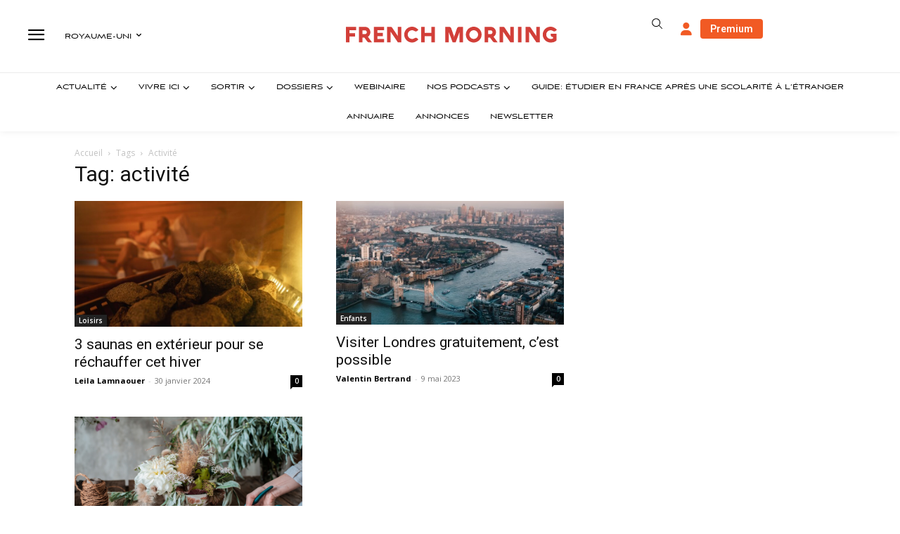

--- FILE ---
content_type: text/html; charset=UTF-8
request_url: https://london.frenchmorning.com/tag/activite/
body_size: 58054
content:
<!doctype html >
<html lang="fr-FR">
<head>
    <meta charset="UTF-8" />
    <title>Archives des activité - French Morning London</title>
    <meta name="viewport" content="width=device-width, initial-scale=1.0">
    <link rel="pingback" href="https://london.frenchmorning.com/xmlrpc.php" />
    <meta name='robots' content='index, follow, max-image-preview:large, max-snippet:-1, max-video-preview:-1' />
	<style>img:is([sizes="auto" i], [sizes^="auto," i]) { contain-intrinsic-size: 3000px 1500px }</style>
	        <script>
            window.editionData = {
                edition: "etats-unis",
                id: "140"
            };
        </script>
        
	<!-- This site is optimized with the Yoast SEO Premium plugin v26.3 (Yoast SEO v26.3) - https://yoast.com/wordpress/plugins/seo/ -->
	<link rel="canonical" href="https://london.frenchmorning.com/tag/activite/" />
	<meta property="og:locale" content="fr_FR" />
	<meta property="og:type" content="article" />
	<meta property="og:title" content="Archives des activité" />
	<meta property="og:url" content="https://london.frenchmorning.com/tag/activite/" />
	<meta property="og:site_name" content="French Morning London" />
	<meta name="twitter:card" content="summary_large_image" />
	<script type="application/ld+json" class="yoast-schema-graph">{"@context":"https://schema.org","@graph":[{"@type":"CollectionPage","@id":"https://london.frenchmorning.com/tag/activite/","url":"https://london.frenchmorning.com/tag/activite/","name":"Archives des activité - French Morning London","isPartOf":{"@id":"https://london.frenchmorning.com/#website"},"primaryImageOfPage":{"@id":"https://london.frenchmorning.com/tag/activite/#primaryimage"},"image":{"@id":"https://london.frenchmorning.com/tag/activite/#primaryimage"},"thumbnailUrl":"https://london.frenchmorning.com/wp-content/uploads/sites/10/2024/01/sauna-londres.jpg","breadcrumb":{"@id":"https://london.frenchmorning.com/tag/activite/#breadcrumb"},"inLanguage":"fr-FR"},{"@type":"ImageObject","inLanguage":"fr-FR","@id":"https://london.frenchmorning.com/tag/activite/#primaryimage","url":"https://london.frenchmorning.com/wp-content/uploads/sites/10/2024/01/sauna-londres.jpg","contentUrl":"https://london.frenchmorning.com/wp-content/uploads/sites/10/2024/01/sauna-londres.jpg","width":1068,"height":588,"caption":"sauna-londres"},{"@type":"BreadcrumbList","@id":"https://london.frenchmorning.com/tag/activite/#breadcrumb","itemListElement":[{"@type":"ListItem","position":1,"name":"Accueil","item":"https://london.frenchmorning.com/"},{"@type":"ListItem","position":2,"name":"activité"}]},{"@type":"WebSite","@id":"https://london.frenchmorning.com/#website","url":"https://london.frenchmorning.com/","name":"French Morning London","description":"Le premier site d&#039;actualité pour les Français de Londres","publisher":{"@id":"https://london.frenchmorning.com/#organization"},"potentialAction":[{"@type":"SearchAction","target":{"@type":"EntryPoint","urlTemplate":"https://london.frenchmorning.com/?s={search_term_string}"},"query-input":{"@type":"PropertyValueSpecification","valueRequired":true,"valueName":"search_term_string"}}],"inLanguage":"fr-FR"},{"@type":"Organization","@id":"https://london.frenchmorning.com/#organization","name":"French Morning London","url":"https://london.frenchmorning.com/","logo":{"@type":"ImageObject","inLanguage":"fr-FR","@id":"https://london.frenchmorning.com/#/schema/logo/image/","url":"https://london.frenchmorning.com/wp-content/uploads/sites/10/2023/01/cropped-Logo-FM-London-text-LONG.png","contentUrl":"https://london.frenchmorning.com/wp-content/uploads/sites/10/2023/01/cropped-Logo-FM-London-text-LONG.png","width":1791,"height":447,"caption":"French Morning London"},"image":{"@id":"https://london.frenchmorning.com/#/schema/logo/image/"}}]}</script>
	<!-- / Yoast SEO Premium plugin. -->


<link rel='dns-prefetch' href='//www.google.com' />
<link rel='dns-prefetch' href='//a.omappapi.com' />
<link rel='dns-prefetch' href='//cdnjs.cloudflare.com' />
<link rel='dns-prefetch' href='//fonts.googleapis.com' />
<link rel="alternate" type="application/rss+xml" title="French Morning London &raquo; Flux" href="https://london.frenchmorning.com/feed/" />
<link rel="alternate" type="application/rss+xml" title="French Morning London &raquo; Flux des commentaires" href="https://london.frenchmorning.com/comments/feed/" />
<link rel="alternate" type="application/rss+xml" title="French Morning London &raquo; Flux de l’étiquette activité" href="https://london.frenchmorning.com/tag/activite/feed/" />
		<!-- This site uses the Google Analytics by MonsterInsights plugin v9.5.3 - Using Analytics tracking - https://www.monsterinsights.com/ -->
							<script src="//www.googletagmanager.com/gtag/js?id=G-7R35T3HNXV"  data-cfasync="false" data-wpfc-render="false" type="text/javascript" async></script>
			<script data-cfasync="false" data-wpfc-render="false" type="text/javascript">
				var mi_version = '9.5.3';
				var mi_track_user = true;
				var mi_no_track_reason = '';
								var MonsterInsightsDefaultLocations = {"page_location":"https:\/\/london.frenchmorning.com\/tag\/activite\/"};
				if ( typeof MonsterInsightsPrivacyGuardFilter === 'function' ) {
					var MonsterInsightsLocations = (typeof MonsterInsightsExcludeQuery === 'object') ? MonsterInsightsPrivacyGuardFilter( MonsterInsightsExcludeQuery ) : MonsterInsightsPrivacyGuardFilter( MonsterInsightsDefaultLocations );
				} else {
					var MonsterInsightsLocations = (typeof MonsterInsightsExcludeQuery === 'object') ? MonsterInsightsExcludeQuery : MonsterInsightsDefaultLocations;
				}

								var disableStrs = [
										'ga-disable-G-7R35T3HNXV',
									];

				/* Function to detect opted out users */
				function __gtagTrackerIsOptedOut() {
					for (var index = 0; index < disableStrs.length; index++) {
						if (document.cookie.indexOf(disableStrs[index] + '=true') > -1) {
							return true;
						}
					}

					return false;
				}

				/* Disable tracking if the opt-out cookie exists. */
				if (__gtagTrackerIsOptedOut()) {
					for (var index = 0; index < disableStrs.length; index++) {
						window[disableStrs[index]] = true;
					}
				}

				/* Opt-out function */
				function __gtagTrackerOptout() {
					for (var index = 0; index < disableStrs.length; index++) {
						document.cookie = disableStrs[index] + '=true; expires=Thu, 31 Dec 2099 23:59:59 UTC; path=/';
						window[disableStrs[index]] = true;
					}
				}

				if ('undefined' === typeof gaOptout) {
					function gaOptout() {
						__gtagTrackerOptout();
					}
				}
								window.dataLayer = window.dataLayer || [];

				window.MonsterInsightsDualTracker = {
					helpers: {},
					trackers: {},
				};
				if (mi_track_user) {
					function __gtagDataLayer() {
						dataLayer.push(arguments);
					}

					function __gtagTracker(type, name, parameters) {
						if (!parameters) {
							parameters = {};
						}

						if (parameters.send_to) {
							__gtagDataLayer.apply(null, arguments);
							return;
						}

						if (type === 'event') {
														parameters.send_to = monsterinsights_frontend.v4_id;
							var hookName = name;
							if (typeof parameters['event_category'] !== 'undefined') {
								hookName = parameters['event_category'] + ':' + name;
							}

							if (typeof MonsterInsightsDualTracker.trackers[hookName] !== 'undefined') {
								MonsterInsightsDualTracker.trackers[hookName](parameters);
							} else {
								__gtagDataLayer('event', name, parameters);
							}
							
						} else {
							__gtagDataLayer.apply(null, arguments);
						}
					}

					__gtagTracker('js', new Date());
					__gtagTracker('set', {
						'developer_id.dZGIzZG': true,
											});
					if ( MonsterInsightsLocations.page_location ) {
						__gtagTracker('set', MonsterInsightsLocations);
					}
										__gtagTracker('config', 'G-7R35T3HNXV', {"forceSSL":"true","link_attribution":"true"} );
															window.gtag = __gtagTracker;										(function () {
						/* https://developers.google.com/analytics/devguides/collection/analyticsjs/ */
						/* ga and __gaTracker compatibility shim. */
						var noopfn = function () {
							return null;
						};
						var newtracker = function () {
							return new Tracker();
						};
						var Tracker = function () {
							return null;
						};
						var p = Tracker.prototype;
						p.get = noopfn;
						p.set = noopfn;
						p.send = function () {
							var args = Array.prototype.slice.call(arguments);
							args.unshift('send');
							__gaTracker.apply(null, args);
						};
						var __gaTracker = function () {
							var len = arguments.length;
							if (len === 0) {
								return;
							}
							var f = arguments[len - 1];
							if (typeof f !== 'object' || f === null || typeof f.hitCallback !== 'function') {
								if ('send' === arguments[0]) {
									var hitConverted, hitObject = false, action;
									if ('event' === arguments[1]) {
										if ('undefined' !== typeof arguments[3]) {
											hitObject = {
												'eventAction': arguments[3],
												'eventCategory': arguments[2],
												'eventLabel': arguments[4],
												'value': arguments[5] ? arguments[5] : 1,
											}
										}
									}
									if ('pageview' === arguments[1]) {
										if ('undefined' !== typeof arguments[2]) {
											hitObject = {
												'eventAction': 'page_view',
												'page_path': arguments[2],
											}
										}
									}
									if (typeof arguments[2] === 'object') {
										hitObject = arguments[2];
									}
									if (typeof arguments[5] === 'object') {
										Object.assign(hitObject, arguments[5]);
									}
									if ('undefined' !== typeof arguments[1].hitType) {
										hitObject = arguments[1];
										if ('pageview' === hitObject.hitType) {
											hitObject.eventAction = 'page_view';
										}
									}
									if (hitObject) {
										action = 'timing' === arguments[1].hitType ? 'timing_complete' : hitObject.eventAction;
										hitConverted = mapArgs(hitObject);
										__gtagTracker('event', action, hitConverted);
									}
								}
								return;
							}

							function mapArgs(args) {
								var arg, hit = {};
								var gaMap = {
									'eventCategory': 'event_category',
									'eventAction': 'event_action',
									'eventLabel': 'event_label',
									'eventValue': 'event_value',
									'nonInteraction': 'non_interaction',
									'timingCategory': 'event_category',
									'timingVar': 'name',
									'timingValue': 'value',
									'timingLabel': 'event_label',
									'page': 'page_path',
									'location': 'page_location',
									'title': 'page_title',
									'referrer' : 'page_referrer',
								};
								for (arg in args) {
																		if (!(!args.hasOwnProperty(arg) || !gaMap.hasOwnProperty(arg))) {
										hit[gaMap[arg]] = args[arg];
									} else {
										hit[arg] = args[arg];
									}
								}
								return hit;
							}

							try {
								f.hitCallback();
							} catch (ex) {
							}
						};
						__gaTracker.create = newtracker;
						__gaTracker.getByName = newtracker;
						__gaTracker.getAll = function () {
							return [];
						};
						__gaTracker.remove = noopfn;
						__gaTracker.loaded = true;
						window['__gaTracker'] = __gaTracker;
					})();
									} else {
										console.log("");
					(function () {
						function __gtagTracker() {
							return null;
						}

						window['__gtagTracker'] = __gtagTracker;
						window['gtag'] = __gtagTracker;
					})();
									}
			</script>
				<!-- / Google Analytics by MonsterInsights -->
				<script data-cfasync="false" data-wpfc-render="false" type="text/javascript">
			window.MonsterInsightsDualTracker.helpers.mapProductItem = function (uaItem) {
				var prefixIndex, prefixKey, mapIndex;

				var toBePrefixed = ['id', 'name', 'list_name', 'brand', 'category', 'variant'];

				var item = {};

				var fieldMap = {
					'price': 'price',
					'list_position': 'index',
					'quantity': 'quantity',
					'position': 'index',
				};

				for (mapIndex in fieldMap) {
					if (uaItem.hasOwnProperty(mapIndex)) {
						item[fieldMap[mapIndex]] = uaItem[mapIndex];
					}
				}

				for (prefixIndex = 0; prefixIndex < toBePrefixed.length; prefixIndex++) {
					prefixKey = toBePrefixed[prefixIndex];
					if (typeof uaItem[prefixKey] !== 'undefined') {
						item['item_' + prefixKey] = uaItem[prefixKey];
					}
				}

				return item;
			};

			MonsterInsightsDualTracker.trackers['view_item_list'] = function (parameters) {
				var items = parameters.items;
				var listName, itemIndex, item, itemListName;
				var lists = {
					'_': {items: [], 'send_to': monsterinsights_frontend.v4_id},
				};

				for (itemIndex = 0; itemIndex < items.length; itemIndex++) {
					item = MonsterInsightsDualTracker.helpers.mapProductItem(items[itemIndex]);

					if (typeof item['item_list_name'] === 'undefined') {
						lists['_'].items.push(item);
					} else {
						itemListName = item['item_list_name'];
						if (typeof lists[itemListName] === 'undefined') {
							lists[itemListName] = {
								'items': [],
								'item_list_name': itemListName,
								'send_to': monsterinsights_frontend.v4_id,
							};
						}

						lists[itemListName].items.push(item);
					}
				}

				for (listName in lists) {
					__gtagDataLayer('event', 'view_item_list', lists[listName]);
				}
			};

			MonsterInsightsDualTracker.trackers['select_content'] = function (parameters) {
				const items = parameters.items.map(MonsterInsightsDualTracker.helpers.mapProductItem);
				__gtagDataLayer('event', 'select_item', {items: items, send_to: parameters.send_to});
			};

			MonsterInsightsDualTracker.trackers['view_item'] = function (parameters) {
				const items = parameters.items.map(MonsterInsightsDualTracker.helpers.mapProductItem);
				__gtagDataLayer('event', 'view_item', {items: items, send_to: parameters.send_to});
			};
		</script>
		<script type="text/javascript">
/* <![CDATA[ */
window._wpemojiSettings = {"baseUrl":"https:\/\/s.w.org\/images\/core\/emoji\/16.0.1\/72x72\/","ext":".png","svgUrl":"https:\/\/s.w.org\/images\/core\/emoji\/16.0.1\/svg\/","svgExt":".svg","source":{"concatemoji":"https:\/\/london.frenchmorning.com\/wp-includes\/js\/wp-emoji-release.min.js?ver=6.8.3"}};
/*! This file is auto-generated */
!function(s,n){var o,i,e;function c(e){try{var t={supportTests:e,timestamp:(new Date).valueOf()};sessionStorage.setItem(o,JSON.stringify(t))}catch(e){}}function p(e,t,n){e.clearRect(0,0,e.canvas.width,e.canvas.height),e.fillText(t,0,0);var t=new Uint32Array(e.getImageData(0,0,e.canvas.width,e.canvas.height).data),a=(e.clearRect(0,0,e.canvas.width,e.canvas.height),e.fillText(n,0,0),new Uint32Array(e.getImageData(0,0,e.canvas.width,e.canvas.height).data));return t.every(function(e,t){return e===a[t]})}function u(e,t){e.clearRect(0,0,e.canvas.width,e.canvas.height),e.fillText(t,0,0);for(var n=e.getImageData(16,16,1,1),a=0;a<n.data.length;a++)if(0!==n.data[a])return!1;return!0}function f(e,t,n,a){switch(t){case"flag":return n(e,"\ud83c\udff3\ufe0f\u200d\u26a7\ufe0f","\ud83c\udff3\ufe0f\u200b\u26a7\ufe0f")?!1:!n(e,"\ud83c\udde8\ud83c\uddf6","\ud83c\udde8\u200b\ud83c\uddf6")&&!n(e,"\ud83c\udff4\udb40\udc67\udb40\udc62\udb40\udc65\udb40\udc6e\udb40\udc67\udb40\udc7f","\ud83c\udff4\u200b\udb40\udc67\u200b\udb40\udc62\u200b\udb40\udc65\u200b\udb40\udc6e\u200b\udb40\udc67\u200b\udb40\udc7f");case"emoji":return!a(e,"\ud83e\udedf")}return!1}function g(e,t,n,a){var r="undefined"!=typeof WorkerGlobalScope&&self instanceof WorkerGlobalScope?new OffscreenCanvas(300,150):s.createElement("canvas"),o=r.getContext("2d",{willReadFrequently:!0}),i=(o.textBaseline="top",o.font="600 32px Arial",{});return e.forEach(function(e){i[e]=t(o,e,n,a)}),i}function t(e){var t=s.createElement("script");t.src=e,t.defer=!0,s.head.appendChild(t)}"undefined"!=typeof Promise&&(o="wpEmojiSettingsSupports",i=["flag","emoji"],n.supports={everything:!0,everythingExceptFlag:!0},e=new Promise(function(e){s.addEventListener("DOMContentLoaded",e,{once:!0})}),new Promise(function(t){var n=function(){try{var e=JSON.parse(sessionStorage.getItem(o));if("object"==typeof e&&"number"==typeof e.timestamp&&(new Date).valueOf()<e.timestamp+604800&&"object"==typeof e.supportTests)return e.supportTests}catch(e){}return null}();if(!n){if("undefined"!=typeof Worker&&"undefined"!=typeof OffscreenCanvas&&"undefined"!=typeof URL&&URL.createObjectURL&&"undefined"!=typeof Blob)try{var e="postMessage("+g.toString()+"("+[JSON.stringify(i),f.toString(),p.toString(),u.toString()].join(",")+"));",a=new Blob([e],{type:"text/javascript"}),r=new Worker(URL.createObjectURL(a),{name:"wpTestEmojiSupports"});return void(r.onmessage=function(e){c(n=e.data),r.terminate(),t(n)})}catch(e){}c(n=g(i,f,p,u))}t(n)}).then(function(e){for(var t in e)n.supports[t]=e[t],n.supports.everything=n.supports.everything&&n.supports[t],"flag"!==t&&(n.supports.everythingExceptFlag=n.supports.everythingExceptFlag&&n.supports[t]);n.supports.everythingExceptFlag=n.supports.everythingExceptFlag&&!n.supports.flag,n.DOMReady=!1,n.readyCallback=function(){n.DOMReady=!0}}).then(function(){return e}).then(function(){var e;n.supports.everything||(n.readyCallback(),(e=n.source||{}).concatemoji?t(e.concatemoji):e.wpemoji&&e.twemoji&&(t(e.twemoji),t(e.wpemoji)))}))}((window,document),window._wpemojiSettings);
/* ]]> */
</script>
<!-- london.frenchmorning.com is managing ads with Advanced Ads 2.0.13 – https://wpadvancedads.com/ --><script id="frenc-ready">
			window.advanced_ads_ready=function(e,a){a=a||"complete";var d=function(e){return"interactive"===a?"loading"!==e:"complete"===e};d(document.readyState)?e():document.addEventListener("readystatechange",(function(a){d(a.target.readyState)&&e()}),{once:"interactive"===a})},window.advanced_ads_ready_queue=window.advanced_ads_ready_queue||[];		</script>
		<link rel='stylesheet' id='optinmonster-memberpress-css' href='https://london.frenchmorning.com/wp-content/plugins/optinmonster/assets/dist/css/memberpress.min.css?ver=2.16.21' type='text/css' media='all' />
<link rel='stylesheet' id='mp-theme-css' href='https://london.frenchmorning.com/wp-content/plugins/memberpress/css/ui/theme.css?ver=1.12.10' type='text/css' media='all' />
<link rel='stylesheet' id='embedpress-css-css' href='https://london.frenchmorning.com/wp-content/plugins/embedpress/assets/css/embedpress.css?ver=1763126915' type='text/css' media='all' />
<link rel='stylesheet' id='embedpress-blocks-style-css' href='https://london.frenchmorning.com/wp-content/plugins/embedpress/assets/css/blocks.build.css?ver=1763126915' type='text/css' media='all' />
<style id='wp-emoji-styles-inline-css' type='text/css'>

	img.wp-smiley, img.emoji {
		display: inline !important;
		border: none !important;
		box-shadow: none !important;
		height: 1em !important;
		width: 1em !important;
		margin: 0 0.07em !important;
		vertical-align: -0.1em !important;
		background: none !important;
		padding: 0 !important;
	}
</style>
<style id='classic-theme-styles-inline-css' type='text/css'>
/*! This file is auto-generated */
.wp-block-button__link{color:#fff;background-color:#32373c;border-radius:9999px;box-shadow:none;text-decoration:none;padding:calc(.667em + 2px) calc(1.333em + 2px);font-size:1.125em}.wp-block-file__button{background:#32373c;color:#fff;text-decoration:none}
</style>
<link rel='stylesheet' id='cptui-extended-style-css' href='https://london.frenchmorning.com/wp-content/plugins/cptui-extended/inc/../build/style-index.css?ver=1675934536' type='text/css' media='all' />
<style id='global-styles-inline-css' type='text/css'>
:root{--wp--preset--aspect-ratio--square: 1;--wp--preset--aspect-ratio--4-3: 4/3;--wp--preset--aspect-ratio--3-4: 3/4;--wp--preset--aspect-ratio--3-2: 3/2;--wp--preset--aspect-ratio--2-3: 2/3;--wp--preset--aspect-ratio--16-9: 16/9;--wp--preset--aspect-ratio--9-16: 9/16;--wp--preset--color--black: #000000;--wp--preset--color--cyan-bluish-gray: #abb8c3;--wp--preset--color--white: #ffffff;--wp--preset--color--pale-pink: #f78da7;--wp--preset--color--vivid-red: #cf2e2e;--wp--preset--color--luminous-vivid-orange: #ff6900;--wp--preset--color--luminous-vivid-amber: #fcb900;--wp--preset--color--light-green-cyan: #7bdcb5;--wp--preset--color--vivid-green-cyan: #00d084;--wp--preset--color--pale-cyan-blue: #8ed1fc;--wp--preset--color--vivid-cyan-blue: #0693e3;--wp--preset--color--vivid-purple: #9b51e0;--wp--preset--gradient--vivid-cyan-blue-to-vivid-purple: linear-gradient(135deg,rgba(6,147,227,1) 0%,rgb(155,81,224) 100%);--wp--preset--gradient--light-green-cyan-to-vivid-green-cyan: linear-gradient(135deg,rgb(122,220,180) 0%,rgb(0,208,130) 100%);--wp--preset--gradient--luminous-vivid-amber-to-luminous-vivid-orange: linear-gradient(135deg,rgba(252,185,0,1) 0%,rgba(255,105,0,1) 100%);--wp--preset--gradient--luminous-vivid-orange-to-vivid-red: linear-gradient(135deg,rgba(255,105,0,1) 0%,rgb(207,46,46) 100%);--wp--preset--gradient--very-light-gray-to-cyan-bluish-gray: linear-gradient(135deg,rgb(238,238,238) 0%,rgb(169,184,195) 100%);--wp--preset--gradient--cool-to-warm-spectrum: linear-gradient(135deg,rgb(74,234,220) 0%,rgb(151,120,209) 20%,rgb(207,42,186) 40%,rgb(238,44,130) 60%,rgb(251,105,98) 80%,rgb(254,248,76) 100%);--wp--preset--gradient--blush-light-purple: linear-gradient(135deg,rgb(255,206,236) 0%,rgb(152,150,240) 100%);--wp--preset--gradient--blush-bordeaux: linear-gradient(135deg,rgb(254,205,165) 0%,rgb(254,45,45) 50%,rgb(107,0,62) 100%);--wp--preset--gradient--luminous-dusk: linear-gradient(135deg,rgb(255,203,112) 0%,rgb(199,81,192) 50%,rgb(65,88,208) 100%);--wp--preset--gradient--pale-ocean: linear-gradient(135deg,rgb(255,245,203) 0%,rgb(182,227,212) 50%,rgb(51,167,181) 100%);--wp--preset--gradient--electric-grass: linear-gradient(135deg,rgb(202,248,128) 0%,rgb(113,206,126) 100%);--wp--preset--gradient--midnight: linear-gradient(135deg,rgb(2,3,129) 0%,rgb(40,116,252) 100%);--wp--preset--font-size--small: 11px;--wp--preset--font-size--medium: 20px;--wp--preset--font-size--large: 32px;--wp--preset--font-size--x-large: 42px;--wp--preset--font-size--regular: 15px;--wp--preset--font-size--larger: 50px;--wp--preset--spacing--20: 0.44rem;--wp--preset--spacing--30: 0.67rem;--wp--preset--spacing--40: 1rem;--wp--preset--spacing--50: 1.5rem;--wp--preset--spacing--60: 2.25rem;--wp--preset--spacing--70: 3.38rem;--wp--preset--spacing--80: 5.06rem;--wp--preset--shadow--natural: 6px 6px 9px rgba(0, 0, 0, 0.2);--wp--preset--shadow--deep: 12px 12px 50px rgba(0, 0, 0, 0.4);--wp--preset--shadow--sharp: 6px 6px 0px rgba(0, 0, 0, 0.2);--wp--preset--shadow--outlined: 6px 6px 0px -3px rgba(255, 255, 255, 1), 6px 6px rgba(0, 0, 0, 1);--wp--preset--shadow--crisp: 6px 6px 0px rgba(0, 0, 0, 1);}:where(.is-layout-flex){gap: 0.5em;}:where(.is-layout-grid){gap: 0.5em;}body .is-layout-flex{display: flex;}.is-layout-flex{flex-wrap: wrap;align-items: center;}.is-layout-flex > :is(*, div){margin: 0;}body .is-layout-grid{display: grid;}.is-layout-grid > :is(*, div){margin: 0;}:where(.wp-block-columns.is-layout-flex){gap: 2em;}:where(.wp-block-columns.is-layout-grid){gap: 2em;}:where(.wp-block-post-template.is-layout-flex){gap: 1.25em;}:where(.wp-block-post-template.is-layout-grid){gap: 1.25em;}.has-black-color{color: var(--wp--preset--color--black) !important;}.has-cyan-bluish-gray-color{color: var(--wp--preset--color--cyan-bluish-gray) !important;}.has-white-color{color: var(--wp--preset--color--white) !important;}.has-pale-pink-color{color: var(--wp--preset--color--pale-pink) !important;}.has-vivid-red-color{color: var(--wp--preset--color--vivid-red) !important;}.has-luminous-vivid-orange-color{color: var(--wp--preset--color--luminous-vivid-orange) !important;}.has-luminous-vivid-amber-color{color: var(--wp--preset--color--luminous-vivid-amber) !important;}.has-light-green-cyan-color{color: var(--wp--preset--color--light-green-cyan) !important;}.has-vivid-green-cyan-color{color: var(--wp--preset--color--vivid-green-cyan) !important;}.has-pale-cyan-blue-color{color: var(--wp--preset--color--pale-cyan-blue) !important;}.has-vivid-cyan-blue-color{color: var(--wp--preset--color--vivid-cyan-blue) !important;}.has-vivid-purple-color{color: var(--wp--preset--color--vivid-purple) !important;}.has-black-background-color{background-color: var(--wp--preset--color--black) !important;}.has-cyan-bluish-gray-background-color{background-color: var(--wp--preset--color--cyan-bluish-gray) !important;}.has-white-background-color{background-color: var(--wp--preset--color--white) !important;}.has-pale-pink-background-color{background-color: var(--wp--preset--color--pale-pink) !important;}.has-vivid-red-background-color{background-color: var(--wp--preset--color--vivid-red) !important;}.has-luminous-vivid-orange-background-color{background-color: var(--wp--preset--color--luminous-vivid-orange) !important;}.has-luminous-vivid-amber-background-color{background-color: var(--wp--preset--color--luminous-vivid-amber) !important;}.has-light-green-cyan-background-color{background-color: var(--wp--preset--color--light-green-cyan) !important;}.has-vivid-green-cyan-background-color{background-color: var(--wp--preset--color--vivid-green-cyan) !important;}.has-pale-cyan-blue-background-color{background-color: var(--wp--preset--color--pale-cyan-blue) !important;}.has-vivid-cyan-blue-background-color{background-color: var(--wp--preset--color--vivid-cyan-blue) !important;}.has-vivid-purple-background-color{background-color: var(--wp--preset--color--vivid-purple) !important;}.has-black-border-color{border-color: var(--wp--preset--color--black) !important;}.has-cyan-bluish-gray-border-color{border-color: var(--wp--preset--color--cyan-bluish-gray) !important;}.has-white-border-color{border-color: var(--wp--preset--color--white) !important;}.has-pale-pink-border-color{border-color: var(--wp--preset--color--pale-pink) !important;}.has-vivid-red-border-color{border-color: var(--wp--preset--color--vivid-red) !important;}.has-luminous-vivid-orange-border-color{border-color: var(--wp--preset--color--luminous-vivid-orange) !important;}.has-luminous-vivid-amber-border-color{border-color: var(--wp--preset--color--luminous-vivid-amber) !important;}.has-light-green-cyan-border-color{border-color: var(--wp--preset--color--light-green-cyan) !important;}.has-vivid-green-cyan-border-color{border-color: var(--wp--preset--color--vivid-green-cyan) !important;}.has-pale-cyan-blue-border-color{border-color: var(--wp--preset--color--pale-cyan-blue) !important;}.has-vivid-cyan-blue-border-color{border-color: var(--wp--preset--color--vivid-cyan-blue) !important;}.has-vivid-purple-border-color{border-color: var(--wp--preset--color--vivid-purple) !important;}.has-vivid-cyan-blue-to-vivid-purple-gradient-background{background: var(--wp--preset--gradient--vivid-cyan-blue-to-vivid-purple) !important;}.has-light-green-cyan-to-vivid-green-cyan-gradient-background{background: var(--wp--preset--gradient--light-green-cyan-to-vivid-green-cyan) !important;}.has-luminous-vivid-amber-to-luminous-vivid-orange-gradient-background{background: var(--wp--preset--gradient--luminous-vivid-amber-to-luminous-vivid-orange) !important;}.has-luminous-vivid-orange-to-vivid-red-gradient-background{background: var(--wp--preset--gradient--luminous-vivid-orange-to-vivid-red) !important;}.has-very-light-gray-to-cyan-bluish-gray-gradient-background{background: var(--wp--preset--gradient--very-light-gray-to-cyan-bluish-gray) !important;}.has-cool-to-warm-spectrum-gradient-background{background: var(--wp--preset--gradient--cool-to-warm-spectrum) !important;}.has-blush-light-purple-gradient-background{background: var(--wp--preset--gradient--blush-light-purple) !important;}.has-blush-bordeaux-gradient-background{background: var(--wp--preset--gradient--blush-bordeaux) !important;}.has-luminous-dusk-gradient-background{background: var(--wp--preset--gradient--luminous-dusk) !important;}.has-pale-ocean-gradient-background{background: var(--wp--preset--gradient--pale-ocean) !important;}.has-electric-grass-gradient-background{background: var(--wp--preset--gradient--electric-grass) !important;}.has-midnight-gradient-background{background: var(--wp--preset--gradient--midnight) !important;}.has-small-font-size{font-size: var(--wp--preset--font-size--small) !important;}.has-medium-font-size{font-size: var(--wp--preset--font-size--medium) !important;}.has-large-font-size{font-size: var(--wp--preset--font-size--large) !important;}.has-x-large-font-size{font-size: var(--wp--preset--font-size--x-large) !important;}
:where(.wp-block-post-template.is-layout-flex){gap: 1.25em;}:where(.wp-block-post-template.is-layout-grid){gap: 1.25em;}
:where(.wp-block-columns.is-layout-flex){gap: 2em;}:where(.wp-block-columns.is-layout-grid){gap: 2em;}
:root :where(.wp-block-pullquote){font-size: 1.5em;line-height: 1.6;}
</style>
<link rel='stylesheet' id='annuaireusa-styles-css' href='https://london.frenchmorning.com/wp-content/plugins/annuaire-usa/css/style.css?ver=1.0.0' type='text/css' media='all' />
<link rel='stylesheet' id='my-plugin-style-css' href='https://london.frenchmorning.com/wp-content/plugins/featured-home/style.css?ver=1.0.2' type='text/css' media='all' />
<link rel='stylesheet' id='fiches-holder-style-css' href='https://london.frenchmorning.com/wp-content/plugins/fm-fichesholder/style.css?ver=6.8.3' type='text/css' media='all' />
<link rel='stylesheet' id='cmm-style-css' href='https://london.frenchmorning.com/wp-content/plugins/humbergermenu/assets/style.css?ver=6.8.3' type='text/css' media='all' />
<link rel='stylesheet' id='iow-styles-css' href='https://london.frenchmorning.com/wp-content/plugins/image-of-the-week/css/style.css?ver=1.0' type='text/css' media='all' />
<link rel='stylesheet' id='petit-annonce-style-css' href='https://london.frenchmorning.com/wp-content/plugins/petit-annonce/style.css?ver=6.8.3' type='text/css' media='all' />
<link rel='stylesheet' id='font-awesome-css' href='https://cdnjs.cloudflare.com/ajax/libs/font-awesome/6.5.0/css/all.min.css?ver=6.8.3' type='text/css' media='all' />
<link rel='stylesheet' id='annuairelondon-styles-css' href='https://london.frenchmorning.com/wp-content/plugins/annuaire-london/css/style.css?ver=1.0.0' type='text/css' media='all' />
<link rel='stylesheet' id='td-plugin-multi-purpose-css' href='https://london.frenchmorning.com/wp-content/plugins/td-composer/td-multi-purpose/style.css?ver=492e3cf54bd42df3b24a3de8e2307cafx' type='text/css' media='all' />
<link rel='stylesheet' id='google-fonts-style-css' href='https://fonts.googleapis.com/css?family=Open+Sans%3A400%2C600%2C700%7CRoboto%3A400%2C600%2C700%7COutfit%3A800%2C400%7CWork+Sans%3A500%2C600%2C400%7CPT+Serif%3A700%2C400%7CManrope%3A400%2C300%7CGelasio%3A500%2C400%7CSource+Sans+Pro%3A400&#038;display=swap&#038;ver=12.7.1' type='text/css' media='all' />
<link rel='stylesheet' id='td-multipurpose-css' href='https://london.frenchmorning.com/wp-content/plugins/td-composer/assets/fonts/td-multipurpose/td-multipurpose.css?ver=492e3cf54bd42df3b24a3de8e2307cafx' type='text/css' media='all' />
<link rel='stylesheet' id='font_awesome-css' href='https://london.frenchmorning.com/wp-content/plugins/td-composer/assets/fonts/font-awesome/font-awesome.css?ver=492e3cf54bd42df3b24a3de8e2307cafx' type='text/css' media='all' />
<link rel='stylesheet' id='td-theme-css' href='https://london.frenchmorning.com/wp-content/themes/Newspaper/style.css?ver=12.7.1' type='text/css' media='all' />
<style id='td-theme-inline-css' type='text/css'>@media (max-width:767px){.td-header-desktop-wrap{display:none}}@media (min-width:767px){.td-header-mobile-wrap{display:none}}</style>
<link rel='stylesheet' id='td-legacy-framework-front-style-css' href='https://london.frenchmorning.com/wp-content/plugins/td-composer/legacy/Newspaper/assets/css/td_legacy_main.css?ver=492e3cf54bd42df3b24a3de8e2307cafx' type='text/css' media='all' />
<link rel='stylesheet' id='tdb_style_cloud_templates_front-css' href='https://london.frenchmorning.com/wp-content/plugins/td-cloud-library/assets/css/tdb_main.css?ver=d578089f160957352b9b4ca6d880fd8f' type='text/css' media='all' />
<script type="text/javascript" src="https://london.frenchmorning.com/wp-content/plugins/google-analytics-premium/assets/js/frontend-gtag.min.js?ver=9.5.3" id="monsterinsights-frontend-script-js" async="async" data-wp-strategy="async"></script>
<script data-cfasync="false" data-wpfc-render="false" type="text/javascript" id='monsterinsights-frontend-script-js-extra'>/* <![CDATA[ */
var monsterinsights_frontend = {"js_events_tracking":"true","download_extensions":"doc,pdf,ppt,zip,xls,docx,pptx,xlsx","inbound_paths":"[{\"path\":\"\\\/go\\\/\",\"label\":\"affiliate\"},{\"path\":\"\\\/recommend\\\/\",\"label\":\"affiliate\"}]","home_url":"https:\/\/london.frenchmorning.com","hash_tracking":"false","v4_id":"G-7R35T3HNXV"};/* ]]> */
</script>
<script type="text/javascript" src="https://london.frenchmorning.com/wp-includes/js/jquery/jquery.min.js?ver=3.7.1" id="jquery-core-js"></script>
<script type="text/javascript" src="https://london.frenchmorning.com/wp-includes/js/jquery/jquery-migrate.min.js?ver=3.4.1" id="jquery-migrate-js"></script>
<script type="text/javascript" id="advanced-ads-advanced-js-js-extra">
/* <![CDATA[ */
var advads_options = {"blog_id":"10","privacy":{"enabled":false,"state":"not_needed"}};
/* ]]> */
</script>
<script type="text/javascript" src="https://london.frenchmorning.com/wp-content/plugins/advanced-ads/public/assets/js/advanced.min.js?ver=2.0.13" id="advanced-ads-advanced-js-js"></script>
<link rel="https://api.w.org/" href="https://london.frenchmorning.com/wp-json/" /><link rel="alternate" title="JSON" type="application/json" href="https://london.frenchmorning.com/wp-json/wp/v2/tags/2381" /><link rel="EditURI" type="application/rsd+xml" title="RSD" href="https://london.frenchmorning.com/xmlrpc.php?rsd" />
<meta name="generator" content="WordPress 6.8.3" />
<style>
        .unique-posts-grid {
            display: grid;
            grid-template-columns: repeat(auto-fill, minmax(300px, 1fr));
            gap: 20px;
        }
        .unique-post-item {
            text-align: left;
            background: #fff;
            padding-bottom: 20px;
        }
        .unique-post-item img {
            width: 100%;
            height: 200px;
            margin-bottom: 0px;
            max-height: 190px;
            object-fit: cover;
        }
        .unique-post-title a {
            text-decoration: none;
            font-size: 16px;
            font-weight: 600;
            margin: 10px 0;
            line-height: 1.4;
            text-align: left;
            font-family: Manrope!important;
            color: #000000;
            display: -webkit-box;
            -webkit-line-clamp: 2;
            -webkit-box-orient: vertical;
            overflow: hidden;
            text-overflow: ellipsis;
            white-space: normal;
            max-height: 2.8em;
            line-height: 1.4em;
        }
        .unique-post-title a:hover {
            color:red;
        }
        .unique-post-author {
            color: #777;
            font-family: Aviano Sans!important;
            font-size: 10px!important;
            line-height: 19px!important;
            letter-spacing: 1px!important;
            text-align: left;
        }
    </style><style>
        .unique-posts-grid {
            display: grid;
            grid-template-columns: repeat(auto-fill, minmax(300px, 1fr));
            gap: 20px;
        }
        .unique-post-item {
            text-align: left;
            background: #fff;
            padding-bottom: 20px;
 
        }
        .unique-post-item img {
            width: 100%;
            height: 200px;
            margin-bottom: 0px;
            max-height: 190px;
        }
        .unique-post-title a {
            text-decoration: none;
            font-size: 16px;
            font-weight: 600;
            margin: 10px 0;
            line-height: 1.4;
            text-align: left;
            font-family: Manrope!important;
            color: #000000;
            display: -webkit-box;
            -webkit-line-clamp: 2;
            -webkit-box-orient: vertical;
            overflow: hidden;
            text-overflow: ellipsis;
            white-space: normal;
            max-height: 2.8em;
            line-height: 1.4em;
        }
        .unique-post-title a:hover {
            color:red;
        }
        .unique-post-author {
            color: #777;
            font-family: Aviano Sans!important;
            font-size: 10px!important;
            line-height: 19px!important;
            letter-spacing: 1px!important;
            text-align: left;
        }
    </style>    <script>
        window.editionData = {
            edition: "etats-unis",
            id: "140"
        };

        console.log("🌍 Edition Data:", window.editionData);
    </script>
    <style>
        .wp-edition-posts {
            display: flex;
            flex-direction: column;
            gap: 0px;
        }
        .wp-edition-posts .post-item {
            padding: 0;

        }
        .wp-edition-posts .post-image {
            width: 100%;
            height: auto;
            margin-bottom: 0;
        }
        .wp-edition-posts .post-image-small {
            width: 70px;
            height: 70px;
            border-radius: 0px;
            margin-bottom: 0 !important;
        }
        .wp-edition-posts .six-layout {
            display: flex;
            align-items: center;
            justify-content: space-between;
        }
        .wp-edition-posts .six-layout .text-content {
            flex-grow: 1;
        }
        .wp-edition-posts .category {
            margin: 3px 0 0 0;
            padding: 5px 0px;
            background-color: #ffffff;
            color: #d10600;
            font-family: Aviano new Sans!important;
            font-size: 12px!important;
            line-height: 1!important;
            font-weight: 400!important;
            text-transform: uppercase!important;
            letter-spacing: 1px!important;
            margin-bottom: 0 !important;
        }
        .wp-edition-posts .title {
            font-size: 18px;
            font-weight: bold;
            margin: 0 0 5px 0;
            line-height: 1.3;
        }
        .layout-single .title {
            margin: 5px 0 10px 0 !important;
            font-family: Manrope!important;
            font-size: 26px!important;
            line-height: 34px!important;
            font-weight: 600!important;
            letter-spacing: 1px!important;
        }
        .wp-edition-posts .title:hover {
            color: #d10600;
        }
        .wp-edition-posts .author {
            font-family: Aviano new Sans!important;
            font-size: 10px!important;
            line-height: 10px!important;
            font-weight: 500!important;
            text-transform: uppercase!important;
            letter-spacing: 1px!important;
            margin-top: 10px;
            margin-bottom: 10px !important;
        }
        .wp-edition-posts .excerpt {
            color: #000000;
            margin: 0 0 15px 0;
            column-count: 1;
            column-gap: 48px;
            font-family: Manrope!important;
            font-size: 14px!important;
            line-height: 1.4!important;
            font-weight: 500!important;
        }
        .layout-two .title {
            margin: 0 0 10px;
            font-family: Manrope!important;
            font-size: 14px!important;
            line-height: 1.4!important;
            font-weight: 600!important;
        }
        .layout-six .post-item, .layout-two .post-item {
            padding: 9px 0;
        }
        .layout-six .text-content {
            width:70%;
        }
        .layout-six .title {
            margin: 0px 13px 0px 0px;
            font-family: Manrope!important;
            font-size: 14px!important;
            line-height: 1.3;
            font-weight: 600!important;
        }

    </style>
		<!-- CPT UI Extended Customizer CSS -->
		<style type="text/css" id="cpt-ui-extended-css">
																										</style>
		<!-- /CPT UI Extended Customizer CSS -->

		    <script>
        window.tdb_global_vars = {"wpRestUrl":"https:\/\/london.frenchmorning.com\/wp-json\/","permalinkStructure":"\/%postname%\/"};
        window.tdb_p_autoload_vars = {"isAjax":false,"isAdminBarShowing":false};
    </script>
    
    <style id="tdb-global-colors">:root{--accent-color-1:#e52e2e;--accent-color-2:#FF4A4A;--base-color-1:#131F49;--light-color-1:#EDEDED;--light-border:#EDEDED;--base-gray:#717176;--light-gray:#F1F4F7;--light-red:#FCF7F5;--dark-border:#b1b4bc}</style>

    
	            <style id="tdb-global-fonts">
                
:root{--global-font-1:Poppins;--global-font-2:Roboto Condensed;--global-font-3:PT Serif;}
            </style>
            			<link rel="preload" href="https://london.frenchmorning.com/wp-content/plugins/wordpress-popup/assets/hustle-ui/fonts/hustle-icons-font.woff2" as="font" type="font/woff2" crossorigin>
				<script type="text/javascript">
			var advadsCfpQueue = [];
			var advadsCfpAd = function( adID ) {
				if ( 'undefined' === typeof advadsProCfp ) {
					advadsCfpQueue.push( adID )
				} else {
					advadsProCfp.addElement( adID )
				}
			}
		</script>
				<script type="text/javascript">
			if ( typeof advadsGATracking === 'undefined' ) {
				window.advadsGATracking = {
					delayedAds: {},
					deferedAds: {}
				};
			}
		</script>
		
<!-- JS generated by theme -->

<script type="text/javascript" id="td-generated-header-js">
    
    

	    var tdBlocksArray = []; //here we store all the items for the current page

	    // td_block class - each ajax block uses a object of this class for requests
	    function tdBlock() {
		    this.id = '';
		    this.block_type = 1; //block type id (1-234 etc)
		    this.atts = '';
		    this.td_column_number = '';
		    this.td_current_page = 1; //
		    this.post_count = 0; //from wp
		    this.found_posts = 0; //from wp
		    this.max_num_pages = 0; //from wp
		    this.td_filter_value = ''; //current live filter value
		    this.is_ajax_running = false;
		    this.td_user_action = ''; // load more or infinite loader (used by the animation)
		    this.header_color = '';
		    this.ajax_pagination_infinite_stop = ''; //show load more at page x
	    }

        // td_js_generator - mini detector
        ( function () {
            var htmlTag = document.getElementsByTagName("html")[0];

	        if ( navigator.userAgent.indexOf("MSIE 10.0") > -1 ) {
                htmlTag.className += ' ie10';
            }

            if ( !!navigator.userAgent.match(/Trident.*rv\:11\./) ) {
                htmlTag.className += ' ie11';
            }

	        if ( navigator.userAgent.indexOf("Edge") > -1 ) {
                htmlTag.className += ' ieEdge';
            }

            if ( /(iPad|iPhone|iPod)/g.test(navigator.userAgent) ) {
                htmlTag.className += ' td-md-is-ios';
            }

            var user_agent = navigator.userAgent.toLowerCase();
            if ( user_agent.indexOf("android") > -1 ) {
                htmlTag.className += ' td-md-is-android';
            }

            if ( -1 !== navigator.userAgent.indexOf('Mac OS X')  ) {
                htmlTag.className += ' td-md-is-os-x';
            }

            if ( /chrom(e|ium)/.test(navigator.userAgent.toLowerCase()) ) {
               htmlTag.className += ' td-md-is-chrome';
            }

            if ( -1 !== navigator.userAgent.indexOf('Firefox') ) {
                htmlTag.className += ' td-md-is-firefox';
            }

            if ( -1 !== navigator.userAgent.indexOf('Safari') && -1 === navigator.userAgent.indexOf('Chrome') ) {
                htmlTag.className += ' td-md-is-safari';
            }

            if( -1 !== navigator.userAgent.indexOf('IEMobile') ){
                htmlTag.className += ' td-md-is-iemobile';
            }

        })();

        var tdLocalCache = {};

        ( function () {
            "use strict";

            tdLocalCache = {
                data: {},
                remove: function (resource_id) {
                    delete tdLocalCache.data[resource_id];
                },
                exist: function (resource_id) {
                    return tdLocalCache.data.hasOwnProperty(resource_id) && tdLocalCache.data[resource_id] !== null;
                },
                get: function (resource_id) {
                    return tdLocalCache.data[resource_id];
                },
                set: function (resource_id, cachedData) {
                    tdLocalCache.remove(resource_id);
                    tdLocalCache.data[resource_id] = cachedData;
                }
            };
        })();

    
    
var td_viewport_interval_list=[{"limitBottom":767,"sidebarWidth":228},{"limitBottom":1018,"sidebarWidth":300},{"limitBottom":1140,"sidebarWidth":324}];
var td_animation_stack_effect="type0";
var tds_animation_stack=true;
var td_animation_stack_specific_selectors=".entry-thumb, img, .td-lazy-img";
var td_animation_stack_general_selectors=".td-animation-stack img, .td-animation-stack .entry-thumb, .post img, .td-animation-stack .td-lazy-img";
var tdc_is_installed="yes";
var tdc_domain_active=false;
var td_ajax_url="https:\/\/london.frenchmorning.com\/wp-admin\/admin-ajax.php?td_theme_name=Newspaper&v=12.7.1";
var td_get_template_directory_uri="https:\/\/london.frenchmorning.com\/wp-content\/plugins\/td-composer\/legacy\/common";
var tds_snap_menu="";
var tds_logo_on_sticky="";
var tds_header_style="";
var td_please_wait="S'il vous pla\u00eet patienter ...";
var td_email_user_pass_incorrect="Utilisateur ou mot de passe incorrect!";
var td_email_user_incorrect="E-mail ou nom d'utilisateur incorrect !";
var td_email_incorrect="Email incorrect !";
var td_user_incorrect="Username incorrect!";
var td_email_user_empty="Email or username empty!";
var td_pass_empty="Pass empty!";
var td_pass_pattern_incorrect="Invalid Pass Pattern!";
var td_retype_pass_incorrect="Retyped Pass incorrect!";
var tds_more_articles_on_post_enable="";
var tds_more_articles_on_post_time_to_wait="";
var tds_more_articles_on_post_pages_distance_from_top=0;
var tds_captcha="";
var tds_theme_color_site_wide="#4db2ec";
var tds_smart_sidebar="";
var tdThemeName="Newspaper";
var tdThemeNameWl="Newspaper";
var td_magnific_popup_translation_tPrev="Pr\u00e9c\u00e9dente (fl\u00e8che gauche)";
var td_magnific_popup_translation_tNext="Suivante (fl\u00e8che droite)";
var td_magnific_popup_translation_tCounter="%curr% sur %total%";
var td_magnific_popup_translation_ajax_tError="Le contenu de %url% pas pu \u00eatre charg\u00e9.";
var td_magnific_popup_translation_image_tError="L'image #%curr% pas pu \u00eatre charg\u00e9e.";
var tdBlockNonce="294aafca0f";
var tdMobileMenu="enabled";
var tdMobileSearch="enabled";
var tdDateNamesI18n={"month_names":["janvier","f\u00e9vrier","mars","avril","mai","juin","juillet","ao\u00fbt","septembre","octobre","novembre","d\u00e9cembre"],"month_names_short":["Jan","F\u00e9v","Mar","Avr","Mai","Juin","Juil","Ao\u00fbt","Sep","Oct","Nov","D\u00e9c"],"day_names":["dimanche","lundi","mardi","mercredi","jeudi","vendredi","samedi"],"day_names_short":["dim","lun","mar","mer","jeu","ven","sam"]};
var tdb_modal_confirm="Sauvegarder";
var tdb_modal_cancel="Annuler";
var tdb_modal_confirm_alt="Oui";
var tdb_modal_cancel_alt="Non";
var td_deploy_mode="deploy";
var td_ad_background_click_link="";
var td_ad_background_click_target="";
</script>


<!-- Header style compiled by theme -->

<style>@font-face{font-family:"Avianos font new";src:local("Avianos font new"),url("https://london.frenchmorning.com/wp-content/avianosansnew.woff") format("woff");font-display:swap}@font-face{font-family:"Aviano new Sans";src:local("Aviano new Sans"),url("https://london.frenchmorning.com/wp-content/avianosansnew.woff") format("woff");font-display:swap}@font-face{font-family:"Aviano Sans";src:local("Aviano Sans"),url("https://london.frenchmorning.com/wp-content/avianosansnew.woff") format("woff");font-display:swap}@font-face{font-family:"Aviano Sans old";src:local("Aviano Sans old"),url("https://london.frenchmorning.com/wp-content/avianosansnew.woff") format("woff");font-display:swap}:root{--td_excl_label:'EXCLUSIF'}</style>




<script type="application/ld+json">
    {
        "@context": "https://schema.org",
        "@type": "BreadcrumbList",
        "itemListElement": [
            {
                "@type": "ListItem",
                "position": 1,
                "item": {
                    "@type": "WebSite",
                    "@id": "https://london.frenchmorning.com/",
                    "name": "Accueil"
                }
            },
            {
                "@type": "ListItem",
                "position": 2,
                    "item": {
                    "@type": "WebPage",
                    "@id": "https://london.frenchmorning.com/tag/activite/",
                    "name": "Activité"
                }
            }    
        ]
    }
</script>
<link rel="icon" href="https://london.frenchmorning.com/wp-content/uploads/sites/10/2021/10/Favicon-French-Morning-75x75.png" sizes="32x32" />
<link rel="icon" href="https://london.frenchmorning.com/wp-content/uploads/sites/10/2021/10/Favicon-French-Morning.png" sizes="192x192" />
<link rel="apple-touch-icon" href="https://london.frenchmorning.com/wp-content/uploads/sites/10/2021/10/Favicon-French-Morning.png" />
<meta name="msapplication-TileImage" content="https://london.frenchmorning.com/wp-content/uploads/sites/10/2021/10/Favicon-French-Morning.png" />
		<style type="text/css" id="wp-custom-css">
			/* ----------------------------
   CONNECTED STATE – DESKTOP
   ---------------------------- */
.td-account-desktop {
  display: inline;
}
.td-account-mobile,
.td-account-mobile-details {
  display: none;
}

/* Lien compte */
.td-account-link {
  font-size: 14px;
  font-weight: 500;
  color: #333;
  text-decoration: none;
  position: relative;
  margin-right: 12px; /* espace avant bouton Premium */
}
.td-account-link:hover {
  color: #f15a24;
}

/* Plan caché par défaut, visible au hover */
.td-account-plan {
  display: none;
  font-style: italic;
  margin-left: 4px;
  color: #777;
}
@media (min-width: 768px) {
  .td-account-link:hover .td-account-plan {
    display: inline;
  }
}

/* Icône login */
.td-header-login i {
  color: #f15a24 !important; /* orange */
  font-size: 18px;
  vertical-align: middle;
}
.td-header-login {
  color: #f15a24 !important;
  margin-right: 12px; /* espace avant bouton Premium */
}

/* Bouton Premium (desktop) */
.td-premium-desktop {
  display: inline-block;
  padding: 6px 14px;
  background-color: #f15a24;
  color: #fff !important;
  border-radius: 4px;
  font-weight: 600;
  font-size: 14px;
  line-height: 1.2;
  text-decoration: none !important;
  transition: background 0.2s ease-in-out;
}
.td-premium-desktop:hover {
  background-color: #d94c1d;
  color: #fff !important;
}

/* Cacher le badge P par défaut */
.td-premium-mobile {
  display: none;
}

/* ----------------------------
   CONNECTED STATE – MOBILE
   ---------------------------- */
@media (max-width: 767px) {
  /* Cacher le texte desktop */
  .td-account-desktop {
    display: none !important;
  }

  /* Afficher seulement 👋 */
  .td-account-mobile {
    display: inline !important;
    font-size: 18px;
  }

  /* Tooltip mobile */
  .td-account-mobile-details {
    display: none;
    position: absolute;
    top: 100%;
    right: 0;
    background: #333;
    color: #fff;
    padding: 6px 10px;
    font-size: 14px;
    border-radius: 6px;
    z-index: 999;
    white-space: nowrap;
  }
  .td-header-account.active .td-account-mobile-details {
    display: block;
  }
  .td-account-mobile-link {
    display: block;
    margin-top: 6px;
    color: #f15a24;
    font-weight: 500;
    text-decoration: underline;
  }

  /* Cacher bouton Premium desktop */
  .td-premium-desktop {
    display: none !important;
  }

  /* Afficher badge Premium mobile */
  .td-premium-mobile {
    display: inline-block !important;
    margin-left: 12px;
    text-decoration: none;
  }
  .td-premium-mobile .premium-badge {
    display: inline-block;
    width: 22px;
    height: 22px;
    line-height: 22px;
    border-radius: 50%;
    background-color: #f15a24;
    color: #fff;
    font-size: 13px;
    font-weight: bold;
    text-align: center;
    vertical-align: middle;
  }
}
.mepr-update-card-box {
  background: #fef7e0;
  border: 1px solid #f5e7a1;
  padding: 16px;
  border-radius: 10px;
  margin-bottom: 20px;
}
.mepr-update-card-btn {
  display: inline-block;
  background: #e44d26;
  color: #fff;
  padding: 10px 18px;
  border-radius: 6px;
  text-decoration: none;
  font-weight: 600;
  transition: background 0.2s ease;
}
.mepr-update-card-btn:hover {
  background: #c53c1d;
}
/* Center all EmbedPress Instagram Iframes globally */
.ose-embed-object, 
iframe.instagram-media {
    margin: 0 auto !important;
    display: block !important;
}		</style>
		
<!-- Button style compiled by theme -->

<style></style>

	<style id="tdw-css-placeholder"></style></head>

<body class="archive tag tag-activite tag-2381 wp-custom-logo wp-theme-Newspaper global-block-template-1  tdc-header-template  tdc-footer-template td-animation-stack-type0 td-full-layout" itemscope="itemscope" itemtype="https://schema.org/WebPage">

    <div class="td-scroll-up" data-style="style1"><i class="td-icon-menu-up"></i></div>
    <div class="td-menu-background" style="visibility:hidden"></div>
<div id="td-mobile-nav" style="visibility:hidden">
    <div class="td-mobile-container">
        <!-- mobile menu top section -->
        <div class="td-menu-socials-wrap">
            <!-- socials -->
            <div class="td-menu-socials">
                            </div>
            <!-- close button -->
            <div class="td-mobile-close">
                <span><i class="td-icon-close-mobile"></i></span>
            </div>
        </div>

        <!-- login section -->
                    <div class="td-menu-login-section">
                
    <div class="td-guest-wrap">
        <div class="td-menu-login"><a id="login-link-mob">Se connecter</a></div>
    </div>
            </div>
        
        <!-- menu section -->
        <div class="td-mobile-content">
            <div class="menu-pop-up-menu-container"><ul id="menu-pop-up-menu" class="td-mobile-main-menu"><li id="menu-item-47227" class="menu-item menu-item-type-taxonomy menu-item-object-category menu-item-has-children menu-item-first menu-item-47227"><a href="https://london.frenchmorning.com/category/actualite/">Actualité<i class="td-icon-menu-right td-element-after"></i></a>
<ul class="sub-menu">
	<li id="menu-item-456561" class="menu-item menu-item-type-taxonomy menu-item-object-category menu-item-456561"><a href="https://london.frenchmorning.com/category/actualite/business/">Business</a></li>
	<li id="menu-item-83" class="menu-item menu-item-type-taxonomy menu-item-object-category menu-item-83"><a href="https://london.frenchmorning.com/category/actualite/societe/">Société</a></li>
	<li id="menu-item-81" class="menu-item menu-item-type-taxonomy menu-item-object-category menu-item-81"><a href="https://london.frenchmorning.com/category/actualite/culture/">Culture</a></li>
	<li id="menu-item-47228" class="menu-item menu-item-type-taxonomy menu-item-object-category menu-item-47228"><a href="https://london.frenchmorning.com/category/actualite/politique/">Politique</a></li>
</ul>
</li>
<li id="menu-item-47235" class="menu-item menu-item-type-custom menu-item-object-custom menu-item-47235"><a href="https://fmgroupannonces.com/app/england/businesses">Annuaire</a></li>
<li id="menu-item-88" class="menu-item menu-item-type-taxonomy menu-item-object-category menu-item-has-children menu-item-88"><a href="https://london.frenchmorning.com/category/sortir/">Sortir<i class="td-icon-menu-right td-element-after"></i></a>
<ul class="sub-menu">
	<li id="menu-item-456567" class="menu-item menu-item-type-taxonomy menu-item-object-category menu-item-456567"><a href="https://london.frenchmorning.com/category/sortir/restaurants/">Restaurants</a></li>
	<li id="menu-item-456562" class="menu-item menu-item-type-taxonomy menu-item-object-category menu-item-456562"><a href="https://london.frenchmorning.com/category/sortir/barsclubs/">Bars/Clubs</a></li>
	<li id="menu-item-456565" class="menu-item menu-item-type-taxonomy menu-item-object-category menu-item-456565"><a href="https://london.frenchmorning.com/category/sortir/enfants/">Enfants</a></li>
	<li id="menu-item-47231" class="menu-item menu-item-type-taxonomy menu-item-object-category menu-item-47231"><a href="https://london.frenchmorning.com/category/sortir/concertsspectacles/">Concerts/Spectacles</a></li>
	<li id="menu-item-456563" class="menu-item menu-item-type-taxonomy menu-item-object-category menu-item-456563"><a href="https://london.frenchmorning.com/category/sortir/cinema/">Cinéma</a></li>
	<li id="menu-item-456564" class="menu-item menu-item-type-taxonomy menu-item-object-category menu-item-456564"><a href="https://london.frenchmorning.com/category/sortir/conferences/">Conférences</a></li>
	<li id="menu-item-456566" class="menu-item menu-item-type-taxonomy menu-item-object-category menu-item-456566"><a href="https://london.frenchmorning.com/category/sortir/expositions/">Expositions</a></li>
	<li id="menu-item-47230" class="menu-item menu-item-type-taxonomy menu-item-object-category menu-item-47230"><a href="https://london.frenchmorning.com/category/sortir/tourisme/">Tourisme</a></li>
</ul>
</li>
<li id="menu-item-47233" class="menu-item menu-item-type-custom menu-item-object-custom menu-item-47233"><a href="https://fmgroupannonces.com/app/england/events">Agenda</a></li>
<li id="menu-item-47232" class="menu-item menu-item-type-taxonomy menu-item-object-category menu-item-has-children menu-item-47232"><a href="https://london.frenchmorning.com/category/vivre-ici/">Vivre ici<i class="td-icon-menu-right td-element-after"></i></a>
<ul class="sub-menu">
	<li id="menu-item-456568" class="menu-item menu-item-type-taxonomy menu-item-object-category menu-item-456568"><a href="https://london.frenchmorning.com/category/vivre-ici/au-quotidien/">Au quotidien</a></li>
	<li id="menu-item-98" class="menu-item menu-item-type-taxonomy menu-item-object-category menu-item-98"><a href="https://london.frenchmorning.com/category/vivre-ici/education/">Education</a></li>
	<li id="menu-item-456570" class="menu-item menu-item-type-taxonomy menu-item-object-category menu-item-456570"><a href="https://london.frenchmorning.com/category/vivre-ici/famille/">Famille</a></li>
	<li id="menu-item-103" class="menu-item menu-item-type-taxonomy menu-item-object-category menu-item-103"><a href="https://london.frenchmorning.com/category/vivre-ici/logement/">Logement</a></li>
	<li id="menu-item-456577" class="menu-item menu-item-type-taxonomy menu-item-object-category menu-item-456577"><a href="https://london.frenchmorning.com/category/vivre-ici/shopping/">Shopping</a></li>
	<li id="menu-item-456573" class="menu-item menu-item-type-taxonomy menu-item-object-category menu-item-456573"><a href="https://london.frenchmorning.com/category/vivre-ici/installation/">Installation</a></li>
	<li id="menu-item-101" class="menu-item menu-item-type-taxonomy menu-item-object-category menu-item-101"><a href="https://london.frenchmorning.com/category/vivre-ici/immigration/">Immigration</a></li>
	<li id="menu-item-456578" class="menu-item menu-item-type-taxonomy menu-item-object-category menu-item-456578"><a href="https://london.frenchmorning.com/category/vivre-ici/travail/">Travail</a></li>
	<li id="menu-item-456571" class="menu-item menu-item-type-taxonomy menu-item-object-category menu-item-456571"><a href="https://london.frenchmorning.com/category/vivre-ici/finances/">Finances</a></li>
	<li id="menu-item-456576" class="menu-item menu-item-type-taxonomy menu-item-object-category menu-item-456576"><a href="https://london.frenchmorning.com/category/vivre-ici/sante/">Santé</a></li>
	<li id="menu-item-456575" class="menu-item menu-item-type-taxonomy menu-item-object-category menu-item-456575"><a href="https://london.frenchmorning.com/category/vivre-ici/retour-en-france/">Retour en France</a></li>
</ul>
</li>
<li id="menu-item-456579" class="menu-item menu-item-type-taxonomy menu-item-object-category menu-item-456579"><a href="https://london.frenchmorning.com/category/podcast/">Podcast</a></li>
<li id="menu-item-47234" class="menu-item menu-item-type-custom menu-item-object-custom menu-item-47234"><a href="https://fmgroupannonces.com/app/england/advertisements">Annonces</a></li>
<li id="menu-item-47236" class="menu-item menu-item-type-custom menu-item-object-custom menu-item-47236"><a href="https://fmgroupannonces.com/connexion/england">Mon compte</a></li>
<li id="menu-item-456585" class="menu-item menu-item-type-custom menu-item-object-custom menu-item-has-children menu-item-456585"><a href="#">Editions<i class="td-icon-menu-right td-element-after"></i></a>
<ul class="sub-menu">
	<li id="menu-item-456620" class="menu-item menu-item-type-custom menu-item-object-custom menu-item-456620"><a href="https://www.frenchmorning.com">Etats-Unis</a></li>
	<li id="menu-item-456621" class="menu-item menu-item-type-custom menu-item-object-custom menu-item-456621"><a href="https://mauditsfrancais.ca">Montréal</a></li>
	<li id="menu-item-456622" class="menu-item menu-item-type-custom menu-item-object-custom menu-item-456622"><a href="https://frenchly.us">Frenchly</a></li>
</ul>
</li>
</ul></div>        </div>
    </div>

    <!-- register/login section -->
            <div id="login-form-mobile" class="td-register-section">
            
            <div id="td-login-mob" class="td-login-animation td-login-hide-mob">
            	<!-- close button -->
	            <div class="td-login-close">
	                <span class="td-back-button"><i class="td-icon-read-down"></i></span>
	                <div class="td-login-title">Se connecter</div>
	                <!-- close button -->
		            <div class="td-mobile-close">
		                <span><i class="td-icon-close-mobile"></i></span>
		            </div>
	            </div>
	            <form class="td-login-form-wrap" action="#" method="post">
	                <div class="td-login-panel-title"><span>Bienvenue!</span>Connectez-vous à votre compte</div>
	                <div class="td_display_err"></div>
	                <div class="td-login-inputs"><input class="td-login-input" autocomplete="username" type="text" name="login_email" id="login_email-mob" value="" required><label for="login_email-mob">votre nom d'utilisateur</label></div>
	                <div class="td-login-inputs"><input class="td-login-input" autocomplete="current-password" type="password" name="login_pass" id="login_pass-mob" value="" required><label for="login_pass-mob">votre mot de passe</label></div>
	                <input type="button" name="login_button" id="login_button-mob" class="td-login-button" value="SE CONNECTER">
	                
					
	                <div class="td-login-info-text">
	                <a href="#" id="forgot-pass-link-mob">Mot de passe oublié ?</a>
	                </div>
	                <div class="td-login-register-link">
	                
	                </div>
	                
	                <div class="td-login-info-text"><a class="privacy-policy-link" href="https://london.frenchmorning.com/privacy-policy/">Privacy Policy</a></div>

                </form>
            </div>

            
            
            
            
            <div id="td-forgot-pass-mob" class="td-login-animation td-login-hide-mob">
                <!-- close button -->
	            <div class="td-forgot-pass-close">
	                <a href="#" aria-label="Back" class="td-back-button"><i class="td-icon-read-down"></i></a>
	                <div class="td-login-title">Récupération de mot de passe</div>
	            </div>
	            <div class="td-login-form-wrap">
	                <div class="td-login-panel-title">Récupérer votre mot de passe</div>
	                <div class="td_display_err"></div>
	                <div class="td-login-inputs"><input class="td-login-input" type="text" name="forgot_email" id="forgot_email-mob" value="" required><label for="forgot_email-mob">votre email</label></div>
	                <input type="button" name="forgot_button" id="forgot_button-mob" class="td-login-button" value="Envoyer mon mot de passe">
                </div>
            </div>
        </div>
    </div><div class="td-search-background" style="visibility:hidden"></div>
<div class="td-search-wrap-mob" style="visibility:hidden">
	<div class="td-drop-down-search">
		<form method="get" class="td-search-form" action="https://london.frenchmorning.com/">
			<!-- close button -->
			<div class="td-search-close">
				<span><i class="td-icon-close-mobile"></i></span>
			</div>
			<div role="search" class="td-search-input">
				<span>Recherche</span>
				<input id="td-header-search-mob" type="text" value="" name="s" autocomplete="off" />
			</div>
		</form>
		<div id="td-aj-search-mob" class="td-ajax-search-flex"></div>
	</div>
</div>
    <div id="td-outer-wrap" class="td-theme-wrap">

                    <div class="td-header-template-wrap" style="position: relative">
                                <div class="td-header-mobile-wrap ">
                    <div id="tdi_1" class="tdc-zone"><div class="tdc_zone tdi_2  wpb_row td-pb-row tdc-element-style"  >
<style scoped>.tdi_2{min-height:0}.tdi_2>.td-element-style:after{content:''!important;width:100%!important;height:100%!important;position:absolute!important;top:0!important;left:0!important;z-index:0!important;display:block!important;background-color:#ffffff!important}.td-header-mobile-wrap{position:relative;width:100%}@media (max-width:767px){.tdi_2:before{content:'';display:block;width:100vw;height:100%;position:absolute;left:50%;transform:translateX(-50%);box-shadow:0px 2px 10px 0px rgba(0,0,0,0.09);z-index:20;pointer-events:none}@media (max-width:767px){.tdi_2:before{width:100%}}}</style>
<div class="tdi_1_rand_style td-element-style" ></div><div id="tdi_3" class="tdc-row"><div class="vc_row tdi_4  wpb_row td-pb-row" >
<style scoped>.tdi_4,.tdi_4 .tdc-columns{min-height:0}#tdi_3.tdc-row[class*='stretch_row']>.td-pb-row>.td-element-style,#tdi_3.tdc-row[class*='stretch_row']>.td-pb-row>.tdc-video-outer-wrapper{width:100%!important}.tdi_4,.tdi_4 .tdc-columns{display:block}.tdi_4 .tdc-columns{width:100%}.tdi_4:before,.tdi_4:after{display:table}@media (max-width:767px){.tdi_4,.tdi_4 .tdc-columns{display:flex;flex-direction:row;flex-wrap:nowrap;justify-content:flex-start;align-items:baseline}.tdi_4 .tdc-columns{width:100%}.tdi_4:before,.tdi_4:after{display:none}@media (min-width:768px){.tdi_4{margin-left:-0px;margin-right:-0px}.tdi_4 .tdc-row-video-background-error,.tdi_4>.vc_column,.tdi_4>.tdc-columns>.vc_column{padding-left:0px;padding-right:0px}}}</style><div class="vc_column tdi_6  wpb_column vc_column_container tdc-column td-pb-span4">
<style scoped>.tdi_6{vertical-align:baseline}.tdi_6>.wpb_wrapper,.tdi_6>.wpb_wrapper>.tdc-elements{display:block}.tdi_6>.wpb_wrapper>.tdc-elements{width:100%}.tdi_6>.wpb_wrapper>.vc_row_inner{width:auto}.tdi_6>.wpb_wrapper{width:auto;height:auto}@media (max-width:767px){.tdi_6{width:15%!important;display:inline-block!important}}</style><div class="wpb_wrapper" ><div class="td_block_wrap tdb_mobile_menu tdi_7 td-pb-border-top td_block_template_1 tdb-header-align"  data-td-block-uid="tdi_7" >
<style>@media (max-width:767px){.tdi_7{margin-left:-12px!important}}</style>
<style>.tdb-header-align{vertical-align:middle}.tdb_mobile_menu{margin-bottom:0;clear:none}.tdb_mobile_menu a{display:inline-block!important;position:relative;text-align:center;color:var(--td_theme_color,#4db2ec)}.tdb_mobile_menu a>span{display:flex;align-items:center;justify-content:center}.tdb_mobile_menu svg{height:auto}.tdb_mobile_menu svg,.tdb_mobile_menu svg *{fill:var(--td_theme_color,#4db2ec)}#tdc-live-iframe .tdb_mobile_menu a{pointer-events:none}.td-menu-mob-open-menu{overflow:hidden}.td-menu-mob-open-menu #td-outer-wrap{position:static}.tdi_7 .tdb-mobile-menu-button i{font-size:22px;width:55px;height:55px;line-height:55px}.tdi_7 .tdb-mobile-menu-button svg{width:22px}.tdi_7 .tdb-mobile-menu-button .tdb-mobile-menu-icon-svg{width:55px;height:55px}.tdi_7 .tdb-mobile-menu-button{color:#000000}.tdi_7 .tdb-mobile-menu-button svg,.tdi_7 .tdb-mobile-menu-button svg *{fill:#000000}.tdi_7 .tdb-mobile-menu-button:hover{color:#ec3535}.tdi_7 .tdb-mobile-menu-button:hover svg,.tdi_7 .tdb-mobile-menu-button:hover svg *{fill:#ec3535}@media (max-width:767px){.tdi_7 .tdb-mobile-menu-button i{font-size:26px;width:49.4px;height:49.4px;line-height:49.4px}.tdi_7 .tdb-mobile-menu-button svg{width:26px}.tdi_7 .tdb-mobile-menu-button .tdb-mobile-menu-icon-svg{width:49.4px;height:49.4px}}</style><div class="tdb-block-inner td-fix-index"><span class="tdb-mobile-menu-button"><i class="tdb-mobile-menu-icon td-icon-mobile"></i></span></div></div> <!-- ./block --></div></div><div class="vc_column tdi_9  wpb_column vc_column_container tdc-column td-pb-span4">
<style scoped>.tdi_9{vertical-align:baseline}.tdi_9>.wpb_wrapper,.tdi_9>.wpb_wrapper>.tdc-elements{display:block}.tdi_9>.wpb_wrapper>.tdc-elements{width:100%}.tdi_9>.wpb_wrapper>.vc_row_inner{width:auto}.tdi_9>.wpb_wrapper{width:auto;height:auto}@media (max-width:767px){.tdi_9{width:70%!important;display:inline-block!important}}</style><div class="wpb_wrapper" ><div class="td_block_wrap tdb_header_logo tdi_10 td-pb-border-top td_block_template_1 tdb-header-align"  data-td-block-uid="tdi_10" >
<style>.tdi_10{z-index:0!important}@media (min-width:768px) and (max-width:1018px){.tdi_10{padding-top:10px!important;padding-bottom:10px!important}}@media (max-width:767px){.tdi_10{padding-top:6px!important;padding-bottom:10px!important;padding-left:10px!important}}</style>
<style>.tdb_header_logo{margin-bottom:0;clear:none}.tdb_header_logo .tdb-logo-a,.tdb_header_logo h1{display:flex;pointer-events:auto;align-items:flex-start}.tdb_header_logo h1{margin:0;line-height:0}.tdb_header_logo .tdb-logo-img-wrap img{display:block}.tdb_header_logo .tdb-logo-svg-wrap+.tdb-logo-img-wrap{display:none}.tdb_header_logo .tdb-logo-svg-wrap svg{width:50px;display:block;transition:fill .3s ease}.tdb_header_logo .tdb-logo-text-wrap{display:flex}.tdb_header_logo .tdb-logo-text-title,.tdb_header_logo .tdb-logo-text-tagline{-webkit-transition:all 0.2s ease;transition:all 0.2s ease}.tdb_header_logo .tdb-logo-text-title{background-size:cover;background-position:center center;font-size:75px;font-family:serif;line-height:1.1;color:#222;white-space:nowrap}.tdb_header_logo .tdb-logo-text-tagline{margin-top:2px;font-size:12px;font-family:serif;letter-spacing:1.8px;line-height:1;color:#767676}.tdb_header_logo .tdb-logo-icon{position:relative;font-size:46px;color:#000}.tdb_header_logo .tdb-logo-icon-svg{line-height:0}.tdb_header_logo .tdb-logo-icon-svg svg{width:46px;height:auto}.tdb_header_logo .tdb-logo-icon-svg svg,.tdb_header_logo .tdb-logo-icon-svg svg *{fill:#000}.tdi_10 .tdb-logo-a,.tdi_10 h1{flex-direction:row;align-items:flex-start;justify-content:flex-start}.tdi_10 .tdb-logo-svg-wrap{display:block}.tdi_10 .tdb-logo-img-wrap{display:none}.tdi_10 .tdb-logo-text-tagline{margin-top:0;margin-left:0px;color:#000000;font-family:Work Sans!important;font-size:12px!important;line-height:4.6!important;font-style:italic!important;font-weight:500!important;}.tdi_10 .tdb-logo-text-wrap{flex-direction:row;align-items:baseline;align-items:flex-start}.tdi_10 .tdb-logo-icon{top:0px;display:none}.tdi_10 .tdb-logo-text-title{color:#ec3535;font-family:PT Serif!important;font-size:100px!important;line-height:1.2!important;font-style:italic!important;font-weight:700!important;letter-spacing:-5px!important;}@media (max-width:767px){.tdb_header_logo .tdb-logo-text-title{font-size:36px}}@media (max-width:767px){.tdb_header_logo .tdb-logo-text-tagline{font-size:11px}}@media (min-width:1019px) and (max-width:1140px){.tdi_10 .tdb-logo-img{max-width:260px}.tdi_10 .tdb-logo-text-title{font-size:70px!important;letter-spacing:-3px!important;}.tdi_10 .tdb-logo-text-tagline{line-height:3.2!important;letter-spacing:0.5px!important;}}@media (min-width:768px) and (max-width:1018px){.tdi_10 .tdb-logo-img{max-width:180px}.tdi_10 .tdb-logo-icon{top:3px}.tdi_10 .tdb-logo-text-title{font-size:45px!important;letter-spacing:-2px!important;}.tdi_10 .tdb-logo-text-tagline{font-size:11px!important;line-height:2.5!important;letter-spacing:0px!important;}}@media (max-width:767px){.tdi_10 .tdb-logo-svg-wrap{max-width:220px}.tdi_10 .tdb-logo-svg-wrap svg{width:220px!important;height:auto}.tdi_10 .tdb-logo-text-title{font-size:42px!important;letter-spacing:-2px!important;}.tdi_10 .tdb-logo-text-tagline{font-size:10px!important;letter-spacing:0px!important;}}</style><div class="tdb-block-inner td-fix-index"><a class="tdb-logo-a" href="https://london.frenchmorning.com/" aria-label="Logo"><span class="tdb-logo-svg-wrap">
<svg viewBox="0 0 300 23" fill="none" xmlns="http://www.w3.org/2000/svg">
<path d="M12.9509 9.17838V13.8908H4.97059V22.2837H0V0.215598H14.5013V4.92799H4.97059V9.17838H12.9509Z" fill="#D23F39"/>
<path d="M23.5476 22.2837H18.577V0.215598H27.1197C27.9406 0.215598 28.6955 0.323398 29.3846 0.538998C30.0838 0.754598 30.7121 1.0472 31.2695 1.4168C31.837 1.77613 32.3335 2.20733 32.7591 2.71039C33.1949 3.20319 33.5546 3.73706 33.8384 4.31199C34.1323 4.87665 34.3501 5.46185 34.492 6.06758C34.644 6.67332 34.72 7.27391 34.72 7.86938C34.72 8.45458 34.6541 9.03978 34.5224 9.62497C34.4008 10.1999 34.2032 10.7646 33.9296 11.319C33.656 11.8734 33.3013 12.4072 32.8655 12.9206C32.4298 13.4236 31.9028 13.8959 31.2847 14.3374L37.0913 22.2837H32.8503C32.7591 22.2837 32.6021 22.2683 32.3791 22.2375C32.1663 22.2067 31.9231 22.1349 31.6495 22.0219C31.3759 21.909 31.0871 21.7396 30.7831 21.5137C30.4791 21.2879 30.1902 20.9747 29.9166 20.5743L26.2685 15.5694H23.5476V22.2837ZM27.3781 10.5028C27.6821 10.5028 27.976 10.4258 28.2598 10.2718C28.5435 10.1178 28.7918 9.91757 29.0046 9.67117C29.2275 9.42477 29.4049 9.14758 29.5366 8.83958C29.6684 8.52131 29.7342 8.20304 29.7342 7.88478C29.7342 7.56651 29.6684 7.25338 29.5366 6.94538C29.4049 6.62711 29.2275 6.34478 29.0046 6.09838C28.7918 5.85198 28.5435 5.65178 28.2598 5.49778C27.976 5.34379 27.6821 5.26679 27.3781 5.26679H23.5476V10.5028H27.3781Z" fill="#D23F39"/>
<path d="M54.2544 22.2837H39.7531V0.215598H54.2544V4.92799H44.7237V8.79338H52.4759V13.5058H44.7237V17.5714H54.2544V22.2837Z" fill="#D23F39"/>
<path d="M78.825 22.2837H73.8848L63.4724 7.02238V22.2837H58.517V0.215598H63.4116C63.898 0.215598 64.3287 0.287465 64.7036 0.431199C65.0786 0.574931 65.3674 0.795664 65.5701 1.0934L73.1855 12.397C73.297 12.5612 73.3933 12.7409 73.4744 12.936C73.5554 13.131 73.6264 13.3158 73.6872 13.4904C73.748 13.6546 73.7936 13.7984 73.824 13.9216C73.8544 14.0448 73.8696 14.1218 73.8696 14.1526V0.215598H78.825V22.2837Z" fill="#D23F39"/>
<path d="M87.861 11.242C87.861 12.0941 88.0282 12.9 88.3626 13.6598C88.697 14.4092 89.148 15.0663 89.7155 15.631C90.283 16.1956 90.9416 16.6422 91.6915 16.9708C92.4414 17.289 93.2369 17.4482 94.078 17.4482C94.7266 17.4482 95.3346 17.3506 95.9021 17.1556C96.4797 16.9502 97.0168 16.6782 97.5134 16.3394C98.0504 15.9698 98.6585 15.785 99.3374 15.785C99.8644 15.785 100.315 15.8722 100.69 16.0468C101.065 16.211 101.41 16.4523 101.724 16.7706L103.016 18.0796C102.388 18.7571 101.719 19.368 101.009 19.9121C100.31 20.4563 99.5806 20.9183 98.8206 21.2981C98.0707 21.678 97.2955 21.9706 96.4949 22.1759C95.6944 22.3813 94.8887 22.4839 94.078 22.4839C93.0545 22.4839 92.0665 22.3505 91.1139 22.0835C90.1613 21.8166 89.2696 21.4419 88.4386 20.9593C87.6076 20.4665 86.8527 19.8813 86.1737 19.2037C85.4948 18.5159 84.9121 17.7562 84.4257 16.9246C83.9392 16.093 83.5592 15.1998 83.2856 14.245C83.0221 13.2799 82.8904 12.2789 82.8904 11.242C82.8904 10.205 83.0221 9.20918 83.2856 8.25438C83.5592 7.28931 83.9392 6.39098 84.4257 5.55938C84.9121 4.72779 85.4948 3.97319 86.1737 3.29559C86.8527 2.60773 87.6076 2.02253 88.4386 1.53999C89.2696 1.0472 90.1613 0.66733 91.1139 0.400397C92.0665 0.133466 93.0545 0 94.078 0C94.8887 0 95.6944 0.102666 96.4949 0.307999C97.2955 0.513331 98.0707 0.80593 98.8206 1.1858C99.5806 1.56566 100.31 2.02766 101.009 2.57179C101.719 3.11592 102.388 3.72679 103.016 4.40439L101.724 5.71338C101.42 6.02138 101.07 6.26778 100.675 6.45258C100.28 6.62712 99.834 6.71438 99.3374 6.71438C98.6686 6.71438 98.0606 6.52445 97.5134 6.14458C97.0067 5.79552 96.4645 5.52345 95.8869 5.32838C95.3194 5.13332 94.7164 5.03579 94.078 5.03579C93.2369 5.03579 92.4414 5.20005 91.6915 5.52858C90.9416 5.85712 90.283 6.30372 89.7155 6.86838C89.148 7.42278 88.697 8.07984 88.3626 8.83958C88.0282 9.58904 87.861 10.3898 87.861 11.242Z" fill="#D23F39"/>
<path d="M126.547 22.2837H121.577V13.552H111.894V22.2837H106.938V0.215598H111.894V8.83958H121.577V0.215598H126.547V22.2837Z" fill="#D23F39"/>
<path d="M166.523 22.2837H161.552V7.56138L156.065 22.2837H151.763L146.169 7.56138V22.2837H141.198V0.215598H146.64C146.985 0.215598 147.319 0.266932 147.643 0.369598C147.968 0.461998 148.262 0.595465 148.525 0.769997C148.799 0.934264 149.037 1.1396 149.239 1.38599C149.442 1.62213 149.594 1.88393 149.695 2.17139L153.511 13.2132C153.562 13.3774 153.607 13.5622 153.648 13.7676C153.698 13.9729 153.744 14.168 153.784 14.3528C153.825 14.5684 153.86 14.7942 153.891 15.0304C153.901 14.8045 153.926 14.5838 153.967 14.3682C153.997 14.1834 154.033 13.9883 154.073 13.783C154.124 13.5674 154.185 13.3774 154.256 13.2132L158.041 2.17139C158.142 1.86339 158.299 1.5862 158.512 1.3398C158.725 1.0934 158.968 0.888064 159.241 0.723797C159.515 0.559532 159.814 0.436332 160.138 0.354199C160.463 0.261799 160.787 0.215598 161.111 0.215598H166.523V22.2837Z" fill="#D23F39"/>
<path d="M170.562 11.242C170.562 10.205 170.693 9.20918 170.957 8.25438C171.23 7.28931 171.61 6.39098 172.097 5.55938C172.583 4.72779 173.166 3.97319 173.845 3.29559C174.524 2.60773 175.279 2.02253 176.11 1.53999C176.941 1.0472 177.833 0.66733 178.785 0.400397C179.738 0.133466 180.726 0 181.749 0C182.773 0 183.761 0.133466 184.713 0.400397C185.666 0.66733 186.558 1.0472 187.389 1.53999C188.22 2.02253 188.975 2.60773 189.654 3.29559C190.332 3.97319 190.915 4.72779 191.402 5.55938C191.888 6.39098 192.263 7.28931 192.526 8.25438C192.8 9.20918 192.937 10.205 192.937 11.242C192.937 12.2789 192.8 13.2799 192.526 14.245C192.263 15.1998 191.888 16.093 191.402 16.9246C190.915 17.7562 190.332 18.5159 189.654 19.2037C188.975 19.8813 188.22 20.4665 187.389 20.9593C186.558 21.4419 185.666 21.8166 184.713 22.0835C183.761 22.3505 182.773 22.4839 181.749 22.4839C180.716 22.4839 179.722 22.3505 178.77 22.0835C177.827 21.8166 176.941 21.4419 176.11 20.9593C175.279 20.4665 174.524 19.8813 173.845 19.2037C173.166 18.5159 172.583 17.7562 172.097 16.9246C171.61 16.093 171.23 15.1998 170.957 14.245C170.693 13.2799 170.562 12.2789 170.562 11.242ZM175.532 11.242C175.532 12.0941 175.699 12.9 176.034 13.6598C176.368 14.4092 176.819 15.0663 177.387 15.631C177.954 16.1956 178.613 16.6422 179.363 16.9708C180.113 17.289 180.908 17.4482 181.749 17.4482C182.58 17.4482 183.371 17.289 184.121 16.9708C184.881 16.6422 185.544 16.1956 186.112 15.631C186.679 15.0663 187.13 14.4092 187.465 13.6598C187.799 12.9 187.966 12.0941 187.966 11.242C187.966 10.3898 187.799 9.58904 187.465 8.83958C187.13 8.07984 186.679 7.42278 186.112 6.86838C185.544 6.30372 184.881 5.85712 184.121 5.52858C183.371 5.20005 182.58 5.03579 181.749 5.03579C180.908 5.03579 180.113 5.20005 179.363 5.52858C178.613 5.85712 177.954 6.30372 177.387 6.86838C176.819 7.42278 176.368 8.07984 176.034 8.83958C175.699 9.58904 175.532 10.3898 175.532 11.242Z" fill="#D23F39"/>
<path d="M202.243 22.2837H197.273V0.215598H205.816C206.636 0.215598 207.391 0.323398 208.08 0.538998C208.78 0.754598 209.408 1.0472 209.965 1.4168C210.533 1.77613 211.029 2.20733 211.455 2.71039C211.891 3.20319 212.25 3.73706 212.534 4.31199C212.828 4.87665 213.046 5.46185 213.188 6.06758C213.34 6.67332 213.416 7.27391 213.416 7.86938C213.416 8.45458 213.35 9.03978 213.218 9.62497C213.097 10.1999 212.899 10.7646 212.625 11.319C212.352 11.8734 211.997 12.4072 211.561 12.9206C211.126 13.4236 210.599 13.8959 209.981 14.3374L215.787 22.2837H211.546C211.455 22.2837 211.298 22.2683 211.075 22.2375C210.862 22.2067 210.619 22.1349 210.345 22.0219C210.072 21.909 209.783 21.7396 209.479 21.5137C209.175 21.2879 208.886 20.9747 208.612 20.5743L204.964 15.5694H202.243V22.2837ZM206.074 10.5028C206.378 10.5028 206.672 10.4258 206.956 10.2718C207.239 10.1178 207.488 9.91757 207.7 9.67117C207.923 9.42477 208.101 9.14758 208.232 8.83958C208.364 8.52131 208.43 8.20304 208.43 7.88478C208.43 7.56651 208.364 7.25338 208.232 6.94538C208.101 6.62711 207.923 6.34478 207.7 6.09838C207.488 5.85198 207.239 5.65178 206.956 5.49778C206.672 5.34379 206.378 5.26679 206.074 5.26679H202.243V10.5028H206.074Z" fill="#D23F39"/>
<path d="M238.787 22.2837H233.847L223.435 7.02238V22.2837H218.479V0.215598H223.374C223.86 0.215598 224.291 0.287465 224.666 0.431199C225.041 0.574931 225.33 0.795664 225.532 1.0934L233.148 12.397C233.259 12.5612 233.356 12.7409 233.437 12.936C233.518 13.131 233.589 13.3158 233.649 13.4904C233.71 13.6546 233.756 13.7984 233.786 13.9216C233.817 14.0448 233.832 14.1218 233.832 14.1526V0.215598H238.787V22.2837Z" fill="#D23F39"/>
<path d="M249.663 22.2837H244.677V0.215598H249.663V22.2837Z" fill="#D23F39"/>
<path d="M275.809 22.2837H270.869L260.456 7.02238V22.2837H255.501V0.215598H260.396C260.882 0.215598 261.313 0.287465 261.688 0.431199C262.063 0.574931 262.351 0.795664 262.554 1.0934L270.17 12.397C270.281 12.5612 270.377 12.7409 270.458 12.936C270.539 13.131 270.61 13.3158 270.671 13.4904C270.732 13.6546 270.778 13.7984 270.808 13.9216C270.838 14.0448 270.854 14.1218 270.854 14.1526V0.215598H275.809V22.2837Z" fill="#D23F39"/>
<path d="M299.514 9.90217V19.4963C298.936 20.1021 298.313 20.6 297.644 20.9901C296.985 21.37 296.296 21.6729 295.577 21.8987C294.857 22.1143 294.117 22.2632 293.357 22.3453C292.607 22.4377 291.847 22.4839 291.077 22.4839C290.054 22.4839 289.066 22.3505 288.113 22.0835C287.161 21.8166 286.269 21.4419 285.438 20.9593C284.617 20.4665 283.862 19.8813 283.173 19.2037C282.494 18.5159 281.911 17.7562 281.425 16.9246C280.949 16.093 280.574 15.1998 280.3 14.245C280.037 13.2799 279.905 12.2789 279.905 11.242C279.905 10.205 280.037 9.20918 280.3 8.25438C280.574 7.28931 280.949 6.39098 281.425 5.55938C281.911 4.72779 282.494 3.97319 283.173 3.29559C283.862 2.60773 284.617 2.02253 285.438 1.53999C286.269 1.0472 287.161 0.66733 288.113 0.400397C289.066 0.133466 290.054 0 291.077 0C291.888 0 292.694 0.102666 293.494 0.307999C294.295 0.513331 295.07 0.80593 295.82 1.1858C296.58 1.55539 297.31 2.01226 298.009 2.55639C298.718 3.10052 299.382 3.71139 300 4.38899L298.738 5.71338C298.11 6.38072 297.315 6.71438 296.352 6.71438C295.673 6.71438 295.06 6.52445 294.513 6.14458C294.006 5.80578 293.464 5.53885 292.886 5.34379C292.319 5.13845 291.716 5.03579 291.077 5.03579C290.236 5.03579 289.441 5.20005 288.691 5.52858C287.941 5.85712 287.282 6.30372 286.715 6.86838C286.157 7.42278 285.711 8.07984 285.377 8.83958C285.043 9.58904 284.875 10.3898 284.875 11.242C284.875 12.1352 285.048 12.9616 285.392 13.7214C285.747 14.4811 286.213 15.1382 286.791 15.6926C287.378 16.2367 288.052 16.6679 288.812 16.9862C289.583 17.2942 290.388 17.4482 291.229 17.4482C291.807 17.4482 292.385 17.3917 292.962 17.2788C293.54 17.1658 294.062 16.9964 294.528 16.7706V14.6454C294.041 14.6351 293.595 14.553 293.19 14.399C292.785 14.245 292.435 14.0396 292.141 13.783C291.858 13.516 291.635 13.208 291.472 12.859C291.31 12.4996 291.229 12.1044 291.229 11.6732V9.90217H299.514Z" fill="#D23F39"/>
</svg>
</span></a></div></div> <!-- ./block --></div></div><div class="vc_column tdi_12  wpb_column vc_column_container tdc-column td-pb-span4">
<style scoped>.tdi_12{vertical-align:baseline}.tdi_12>.wpb_wrapper,.tdi_12>.wpb_wrapper>.tdc-elements{display:block}.tdi_12>.wpb_wrapper>.tdc-elements{width:100%}.tdi_12>.wpb_wrapper>.vc_row_inner{width:auto}.tdi_12>.wpb_wrapper{width:auto;height:auto}@media (max-width:767px){.tdi_12{vertical-align:bottom}}</style><div class="wpb_wrapper" ><div class="wpb_wrapper wpb_text_column td_block_wrap td_block_wrap vc_column_text tdi_13  tagdiv-type td-pb-border-top td_block_template_1"  data-td-block-uid="tdi_13" >
<style>@media (max-width:767px){.tdi_13{margin-left:15px!important}}</style>
<style>.vc_column_text>.td-element-style{z-index:-1}</style><div class="td-fix-index"><div class="td-header-login-wrapper"><a href="https://london.frenchmorning.com/compte?mepr_redirect=https%3A%2F%2Flondon.frenchmorning.com%2Ftag%2Factivite%2F" class="tdm-icon-wrap td-header-login" title="Se connecter"><i class="fas fa-user"></i></a><a href="https://london.frenchmorning.com/abonnements" class="td-header-subscribe td-header-button td-premium-desktop">Premium</a><a href="https://london.frenchmorning.com/abonnements" class="td-premium-mobile" title="Premium"><span class="premium-badge">P</span></a></div>
</div></div></div></div></div></div></div></div>                </div>
                
                    <div class="td-header-mobile-sticky-wrap tdc-zone-sticky-invisible tdc-zone-sticky-inactive" style="display: none">
                        <div id="tdi_14" class="tdc-zone"><div class="tdc_zone tdi_15  wpb_row td-pb-row tdc-element-style" data-sticky-offset="0" >
<style scoped>.tdi_15{min-height:0}.tdi_15>.td-element-style:after{content:''!important;width:100%!important;height:100%!important;position:absolute!important;top:0!important;left:0!important;z-index:0!important;display:block!important;background-color:#ffffff!important}.td-header-mobile-sticky-wrap.td-header-active{opacity:1}.td-header-mobile-sticky-wrap{-webkit-transition:all 0.3s ease-in-out;-moz-transition:all 0.3s ease-in-out;-o-transition:all 0.3s ease-in-out;transition:all 0.3s ease-in-out}@media (max-width:767px){.tdi_15:before{content:'';display:block;width:100vw;height:100%;position:absolute;left:50%;transform:translateX(-50%);box-shadow:0px 2px 10px 0px rgba(0,0,0,0.09);z-index:20;pointer-events:none}.td-header-mobile-sticky-wrap{transform:translateY(-120%);-webkit-transform:translateY(-120%);-moz-transform:translateY(-120%);-ms-transform:translateY(-120%);-o-transform:translateY(-120%)}.td-header-mobile-sticky-wrap.td-header-active{transform:translateY(0);-webkit-transform:translateY(0);-moz-transform:translateY(0);-ms-transform:translateY(0);-o-transform:translateY(0)}@media (max-width:767px){.tdi_15:before{width:100%}}}</style>
<div class="tdi_14_rand_style td-element-style" ></div><div id="tdi_16" class="tdc-row"><div class="vc_row tdi_17  wpb_row td-pb-row" >
<style scoped>.tdi_17,.tdi_17 .tdc-columns{min-height:0}#tdi_16.tdc-row[class*='stretch_row']>.td-pb-row>.td-element-style,#tdi_16.tdc-row[class*='stretch_row']>.td-pb-row>.tdc-video-outer-wrapper{width:100%!important}.tdi_17,.tdi_17 .tdc-columns{display:block}.tdi_17 .tdc-columns{width:100%}.tdi_17:before,.tdi_17:after{display:table}@media (max-width:767px){.tdi_17,.tdi_17 .tdc-columns{display:flex;flex-direction:row;flex-wrap:nowrap;justify-content:flex-start;align-items:center}.tdi_17 .tdc-columns{width:100%}.tdi_17:before,.tdi_17:after{display:none}@media (min-width:768px){.tdi_17{margin-left:-0px;margin-right:-0px}.tdi_17 .tdc-row-video-background-error,.tdi_17>.vc_column,.tdi_17>.tdc-columns>.vc_column{padding-left:0px;padding-right:0px}}}</style><div class="vc_column tdi_19  wpb_column vc_column_container tdc-column td-pb-span4">
<style scoped>.tdi_19{vertical-align:baseline}.tdi_19>.wpb_wrapper,.tdi_19>.wpb_wrapper>.tdc-elements{display:block}.tdi_19>.wpb_wrapper>.tdc-elements{width:100%}.tdi_19>.wpb_wrapper>.vc_row_inner{width:auto}.tdi_19>.wpb_wrapper{width:auto;height:auto}@media (max-width:767px){.tdi_19{width:15%!important;display:inline-block!important}}</style><div class="wpb_wrapper" ><div class="td_block_wrap tdb_mobile_menu tdi_20 td-pb-border-top td_block_template_1 tdb-header-align"  data-td-block-uid="tdi_20" >
<style>@media (max-width:767px){.tdi_20{margin-left:-12px!important}}</style>
<style>.tdi_20 .tdb-mobile-menu-button i{font-size:22px;width:55px;height:55px;line-height:55px}.tdi_20 .tdb-mobile-menu-button svg{width:22px}.tdi_20 .tdb-mobile-menu-button .tdb-mobile-menu-icon-svg{width:55px;height:55px}.tdi_20 .tdb-mobile-menu-button{color:#f43f3f}.tdi_20 .tdb-mobile-menu-button svg,.tdi_20 .tdb-mobile-menu-button svg *{fill:#f43f3f}.tdi_20 .tdb-mobile-menu-button:hover{color:#dd3333}.tdi_20 .tdb-mobile-menu-button:hover svg,.tdi_20 .tdb-mobile-menu-button:hover svg *{fill:#dd3333}@media (max-width:767px){.tdi_20 .tdb-mobile-menu-button i{font-size:26px;width:49.4px;height:49.4px;line-height:49.4px}.tdi_20 .tdb-mobile-menu-button svg{width:26px}.tdi_20 .tdb-mobile-menu-button .tdb-mobile-menu-icon-svg{width:49.4px;height:49.4px}}</style><div class="tdb-block-inner td-fix-index"><span class="tdb-mobile-menu-button"><i class="tdb-mobile-menu-icon td-icon-mobile"></i></span></div></div> <!-- ./block --></div></div><div class="vc_column tdi_22  wpb_column vc_column_container tdc-column td-pb-span4">
<style scoped>.tdi_22{vertical-align:baseline}.tdi_22>.wpb_wrapper,.tdi_22>.wpb_wrapper>.tdc-elements{display:block}.tdi_22>.wpb_wrapper>.tdc-elements{width:100%}.tdi_22>.wpb_wrapper>.vc_row_inner{width:auto}.tdi_22>.wpb_wrapper{width:auto;height:auto}@media (max-width:767px){.tdi_22{width:70%!important;display:inline-block!important}}</style><div class="wpb_wrapper" ><div class="td_block_wrap tdb_header_logo tdi_23 td-pb-border-top td_block_template_1 tdb-header-align"  data-td-block-uid="tdi_23" >
<style>.tdi_23{z-index:0!important}@media (min-width:768px) and (max-width:1018px){.tdi_23{padding-top:10px!important;padding-bottom:10px!important}}@media (max-width:767px){.tdi_23{padding-top:6px!important;padding-bottom:10px!important;padding-left:10px!important}}</style>
<style>.tdi_23 .tdb-logo-a,.tdi_23 h1{flex-direction:row;align-items:flex-start;justify-content:center}.tdi_23 .tdb-logo-svg-wrap{display:block}.tdi_23 .tdb-logo-img-wrap{display:none}.tdi_23 .tdb-logo-text-tagline{margin-top:0;margin-left:0px;color:#000000;font-family:Work Sans!important;font-size:12px!important;line-height:4.6!important;font-style:italic!important;font-weight:500!important;}.tdi_23 .tdb-logo-text-wrap{flex-direction:row;align-items:baseline;align-items:flex-start}.tdi_23 .tdb-logo-icon{top:0px;display:none}.tdi_23 .tdb-logo-text-title{color:#ec3535;font-family:PT Serif!important;font-size:100px!important;line-height:1.2!important;font-style:italic!important;font-weight:700!important;letter-spacing:-5px!important;}@media (min-width:1019px) and (max-width:1140px){.tdi_23 .tdb-logo-img{max-width:260px}.tdi_23 .tdb-logo-text-title{font-size:70px!important;letter-spacing:-3px!important;}.tdi_23 .tdb-logo-text-tagline{line-height:3.2!important;letter-spacing:0.5px!important;}}@media (min-width:768px) and (max-width:1018px){.tdi_23 .tdb-logo-img{max-width:180px}.tdi_23 .tdb-logo-icon{top:3px}.tdi_23 .tdb-logo-text-title{font-size:45px!important;letter-spacing:-2px!important;}.tdi_23 .tdb-logo-text-tagline{font-size:11px!important;line-height:2.5!important;letter-spacing:0px!important;}}@media (max-width:767px){.tdi_23 .tdb-logo-svg-wrap{max-width:220px}.tdi_23 .tdb-logo-svg-wrap svg{width:220px!important;height:auto}.tdi_23 .tdb-logo-text-title{font-size:42px!important;letter-spacing:-2px!important;}.tdi_23 .tdb-logo-text-tagline{font-size:10px!important;letter-spacing:0px!important;}}</style><div class="tdb-block-inner td-fix-index"><a class="tdb-logo-a" href="https://london.frenchmorning.com/" aria-label="Logo"><span class="tdb-logo-svg-wrap">
<svg viewBox="0 0 300 23" fill="none" xmlns="http://www.w3.org/2000/svg">
<path d="M12.9509 9.17838V13.8908H4.97059V22.2837H0V0.215598H14.5013V4.92799H4.97059V9.17838H12.9509Z" fill="#D23F39"/>
<path d="M23.5476 22.2837H18.577V0.215598H27.1197C27.9406 0.215598 28.6955 0.323398 29.3846 0.538998C30.0838 0.754598 30.7121 1.0472 31.2695 1.4168C31.837 1.77613 32.3335 2.20733 32.7591 2.71039C33.1949 3.20319 33.5546 3.73706 33.8384 4.31199C34.1323 4.87665 34.3501 5.46185 34.492 6.06758C34.644 6.67332 34.72 7.27391 34.72 7.86938C34.72 8.45458 34.6541 9.03978 34.5224 9.62497C34.4008 10.1999 34.2032 10.7646 33.9296 11.319C33.656 11.8734 33.3013 12.4072 32.8655 12.9206C32.4298 13.4236 31.9028 13.8959 31.2847 14.3374L37.0913 22.2837H32.8503C32.7591 22.2837 32.6021 22.2683 32.3791 22.2375C32.1663 22.2067 31.9231 22.1349 31.6495 22.0219C31.3759 21.909 31.0871 21.7396 30.7831 21.5137C30.4791 21.2879 30.1902 20.9747 29.9166 20.5743L26.2685 15.5694H23.5476V22.2837ZM27.3781 10.5028C27.6821 10.5028 27.976 10.4258 28.2598 10.2718C28.5435 10.1178 28.7918 9.91757 29.0046 9.67117C29.2275 9.42477 29.4049 9.14758 29.5366 8.83958C29.6684 8.52131 29.7342 8.20304 29.7342 7.88478C29.7342 7.56651 29.6684 7.25338 29.5366 6.94538C29.4049 6.62711 29.2275 6.34478 29.0046 6.09838C28.7918 5.85198 28.5435 5.65178 28.2598 5.49778C27.976 5.34379 27.6821 5.26679 27.3781 5.26679H23.5476V10.5028H27.3781Z" fill="#D23F39"/>
<path d="M54.2544 22.2837H39.7531V0.215598H54.2544V4.92799H44.7237V8.79338H52.4759V13.5058H44.7237V17.5714H54.2544V22.2837Z" fill="#D23F39"/>
<path d="M78.825 22.2837H73.8848L63.4724 7.02238V22.2837H58.517V0.215598H63.4116C63.898 0.215598 64.3287 0.287465 64.7036 0.431199C65.0786 0.574931 65.3674 0.795664 65.5701 1.0934L73.1855 12.397C73.297 12.5612 73.3933 12.7409 73.4744 12.936C73.5554 13.131 73.6264 13.3158 73.6872 13.4904C73.748 13.6546 73.7936 13.7984 73.824 13.9216C73.8544 14.0448 73.8696 14.1218 73.8696 14.1526V0.215598H78.825V22.2837Z" fill="#D23F39"/>
<path d="M87.861 11.242C87.861 12.0941 88.0282 12.9 88.3626 13.6598C88.697 14.4092 89.148 15.0663 89.7155 15.631C90.283 16.1956 90.9416 16.6422 91.6915 16.9708C92.4414 17.289 93.2369 17.4482 94.078 17.4482C94.7266 17.4482 95.3346 17.3506 95.9021 17.1556C96.4797 16.9502 97.0168 16.6782 97.5134 16.3394C98.0504 15.9698 98.6585 15.785 99.3374 15.785C99.8644 15.785 100.315 15.8722 100.69 16.0468C101.065 16.211 101.41 16.4523 101.724 16.7706L103.016 18.0796C102.388 18.7571 101.719 19.368 101.009 19.9121C100.31 20.4563 99.5806 20.9183 98.8206 21.2981C98.0707 21.678 97.2955 21.9706 96.4949 22.1759C95.6944 22.3813 94.8887 22.4839 94.078 22.4839C93.0545 22.4839 92.0665 22.3505 91.1139 22.0835C90.1613 21.8166 89.2696 21.4419 88.4386 20.9593C87.6076 20.4665 86.8527 19.8813 86.1737 19.2037C85.4948 18.5159 84.9121 17.7562 84.4257 16.9246C83.9392 16.093 83.5592 15.1998 83.2856 14.245C83.0221 13.2799 82.8904 12.2789 82.8904 11.242C82.8904 10.205 83.0221 9.20918 83.2856 8.25438C83.5592 7.28931 83.9392 6.39098 84.4257 5.55938C84.9121 4.72779 85.4948 3.97319 86.1737 3.29559C86.8527 2.60773 87.6076 2.02253 88.4386 1.53999C89.2696 1.0472 90.1613 0.66733 91.1139 0.400397C92.0665 0.133466 93.0545 0 94.078 0C94.8887 0 95.6944 0.102666 96.4949 0.307999C97.2955 0.513331 98.0707 0.80593 98.8206 1.1858C99.5806 1.56566 100.31 2.02766 101.009 2.57179C101.719 3.11592 102.388 3.72679 103.016 4.40439L101.724 5.71338C101.42 6.02138 101.07 6.26778 100.675 6.45258C100.28 6.62712 99.834 6.71438 99.3374 6.71438C98.6686 6.71438 98.0606 6.52445 97.5134 6.14458C97.0067 5.79552 96.4645 5.52345 95.8869 5.32838C95.3194 5.13332 94.7164 5.03579 94.078 5.03579C93.2369 5.03579 92.4414 5.20005 91.6915 5.52858C90.9416 5.85712 90.283 6.30372 89.7155 6.86838C89.148 7.42278 88.697 8.07984 88.3626 8.83958C88.0282 9.58904 87.861 10.3898 87.861 11.242Z" fill="#D23F39"/>
<path d="M126.547 22.2837H121.577V13.552H111.894V22.2837H106.938V0.215598H111.894V8.83958H121.577V0.215598H126.547V22.2837Z" fill="#D23F39"/>
<path d="M166.523 22.2837H161.552V7.56138L156.065 22.2837H151.763L146.169 7.56138V22.2837H141.198V0.215598H146.64C146.985 0.215598 147.319 0.266932 147.643 0.369598C147.968 0.461998 148.262 0.595465 148.525 0.769997C148.799 0.934264 149.037 1.1396 149.239 1.38599C149.442 1.62213 149.594 1.88393 149.695 2.17139L153.511 13.2132C153.562 13.3774 153.607 13.5622 153.648 13.7676C153.698 13.9729 153.744 14.168 153.784 14.3528C153.825 14.5684 153.86 14.7942 153.891 15.0304C153.901 14.8045 153.926 14.5838 153.967 14.3682C153.997 14.1834 154.033 13.9883 154.073 13.783C154.124 13.5674 154.185 13.3774 154.256 13.2132L158.041 2.17139C158.142 1.86339 158.299 1.5862 158.512 1.3398C158.725 1.0934 158.968 0.888064 159.241 0.723797C159.515 0.559532 159.814 0.436332 160.138 0.354199C160.463 0.261799 160.787 0.215598 161.111 0.215598H166.523V22.2837Z" fill="#D23F39"/>
<path d="M170.562 11.242C170.562 10.205 170.693 9.20918 170.957 8.25438C171.23 7.28931 171.61 6.39098 172.097 5.55938C172.583 4.72779 173.166 3.97319 173.845 3.29559C174.524 2.60773 175.279 2.02253 176.11 1.53999C176.941 1.0472 177.833 0.66733 178.785 0.400397C179.738 0.133466 180.726 0 181.749 0C182.773 0 183.761 0.133466 184.713 0.400397C185.666 0.66733 186.558 1.0472 187.389 1.53999C188.22 2.02253 188.975 2.60773 189.654 3.29559C190.332 3.97319 190.915 4.72779 191.402 5.55938C191.888 6.39098 192.263 7.28931 192.526 8.25438C192.8 9.20918 192.937 10.205 192.937 11.242C192.937 12.2789 192.8 13.2799 192.526 14.245C192.263 15.1998 191.888 16.093 191.402 16.9246C190.915 17.7562 190.332 18.5159 189.654 19.2037C188.975 19.8813 188.22 20.4665 187.389 20.9593C186.558 21.4419 185.666 21.8166 184.713 22.0835C183.761 22.3505 182.773 22.4839 181.749 22.4839C180.716 22.4839 179.722 22.3505 178.77 22.0835C177.827 21.8166 176.941 21.4419 176.11 20.9593C175.279 20.4665 174.524 19.8813 173.845 19.2037C173.166 18.5159 172.583 17.7562 172.097 16.9246C171.61 16.093 171.23 15.1998 170.957 14.245C170.693 13.2799 170.562 12.2789 170.562 11.242ZM175.532 11.242C175.532 12.0941 175.699 12.9 176.034 13.6598C176.368 14.4092 176.819 15.0663 177.387 15.631C177.954 16.1956 178.613 16.6422 179.363 16.9708C180.113 17.289 180.908 17.4482 181.749 17.4482C182.58 17.4482 183.371 17.289 184.121 16.9708C184.881 16.6422 185.544 16.1956 186.112 15.631C186.679 15.0663 187.13 14.4092 187.465 13.6598C187.799 12.9 187.966 12.0941 187.966 11.242C187.966 10.3898 187.799 9.58904 187.465 8.83958C187.13 8.07984 186.679 7.42278 186.112 6.86838C185.544 6.30372 184.881 5.85712 184.121 5.52858C183.371 5.20005 182.58 5.03579 181.749 5.03579C180.908 5.03579 180.113 5.20005 179.363 5.52858C178.613 5.85712 177.954 6.30372 177.387 6.86838C176.819 7.42278 176.368 8.07984 176.034 8.83958C175.699 9.58904 175.532 10.3898 175.532 11.242Z" fill="#D23F39"/>
<path d="M202.243 22.2837H197.273V0.215598H205.816C206.636 0.215598 207.391 0.323398 208.08 0.538998C208.78 0.754598 209.408 1.0472 209.965 1.4168C210.533 1.77613 211.029 2.20733 211.455 2.71039C211.891 3.20319 212.25 3.73706 212.534 4.31199C212.828 4.87665 213.046 5.46185 213.188 6.06758C213.34 6.67332 213.416 7.27391 213.416 7.86938C213.416 8.45458 213.35 9.03978 213.218 9.62497C213.097 10.1999 212.899 10.7646 212.625 11.319C212.352 11.8734 211.997 12.4072 211.561 12.9206C211.126 13.4236 210.599 13.8959 209.981 14.3374L215.787 22.2837H211.546C211.455 22.2837 211.298 22.2683 211.075 22.2375C210.862 22.2067 210.619 22.1349 210.345 22.0219C210.072 21.909 209.783 21.7396 209.479 21.5137C209.175 21.2879 208.886 20.9747 208.612 20.5743L204.964 15.5694H202.243V22.2837ZM206.074 10.5028C206.378 10.5028 206.672 10.4258 206.956 10.2718C207.239 10.1178 207.488 9.91757 207.7 9.67117C207.923 9.42477 208.101 9.14758 208.232 8.83958C208.364 8.52131 208.43 8.20304 208.43 7.88478C208.43 7.56651 208.364 7.25338 208.232 6.94538C208.101 6.62711 207.923 6.34478 207.7 6.09838C207.488 5.85198 207.239 5.65178 206.956 5.49778C206.672 5.34379 206.378 5.26679 206.074 5.26679H202.243V10.5028H206.074Z" fill="#D23F39"/>
<path d="M238.787 22.2837H233.847L223.435 7.02238V22.2837H218.479V0.215598H223.374C223.86 0.215598 224.291 0.287465 224.666 0.431199C225.041 0.574931 225.33 0.795664 225.532 1.0934L233.148 12.397C233.259 12.5612 233.356 12.7409 233.437 12.936C233.518 13.131 233.589 13.3158 233.649 13.4904C233.71 13.6546 233.756 13.7984 233.786 13.9216C233.817 14.0448 233.832 14.1218 233.832 14.1526V0.215598H238.787V22.2837Z" fill="#D23F39"/>
<path d="M249.663 22.2837H244.677V0.215598H249.663V22.2837Z" fill="#D23F39"/>
<path d="M275.809 22.2837H270.869L260.456 7.02238V22.2837H255.501V0.215598H260.396C260.882 0.215598 261.313 0.287465 261.688 0.431199C262.063 0.574931 262.351 0.795664 262.554 1.0934L270.17 12.397C270.281 12.5612 270.377 12.7409 270.458 12.936C270.539 13.131 270.61 13.3158 270.671 13.4904C270.732 13.6546 270.778 13.7984 270.808 13.9216C270.838 14.0448 270.854 14.1218 270.854 14.1526V0.215598H275.809V22.2837Z" fill="#D23F39"/>
<path d="M299.514 9.90217V19.4963C298.936 20.1021 298.313 20.6 297.644 20.9901C296.985 21.37 296.296 21.6729 295.577 21.8987C294.857 22.1143 294.117 22.2632 293.357 22.3453C292.607 22.4377 291.847 22.4839 291.077 22.4839C290.054 22.4839 289.066 22.3505 288.113 22.0835C287.161 21.8166 286.269 21.4419 285.438 20.9593C284.617 20.4665 283.862 19.8813 283.173 19.2037C282.494 18.5159 281.911 17.7562 281.425 16.9246C280.949 16.093 280.574 15.1998 280.3 14.245C280.037 13.2799 279.905 12.2789 279.905 11.242C279.905 10.205 280.037 9.20918 280.3 8.25438C280.574 7.28931 280.949 6.39098 281.425 5.55938C281.911 4.72779 282.494 3.97319 283.173 3.29559C283.862 2.60773 284.617 2.02253 285.438 1.53999C286.269 1.0472 287.161 0.66733 288.113 0.400397C289.066 0.133466 290.054 0 291.077 0C291.888 0 292.694 0.102666 293.494 0.307999C294.295 0.513331 295.07 0.80593 295.82 1.1858C296.58 1.55539 297.31 2.01226 298.009 2.55639C298.718 3.10052 299.382 3.71139 300 4.38899L298.738 5.71338C298.11 6.38072 297.315 6.71438 296.352 6.71438C295.673 6.71438 295.06 6.52445 294.513 6.14458C294.006 5.80578 293.464 5.53885 292.886 5.34379C292.319 5.13845 291.716 5.03579 291.077 5.03579C290.236 5.03579 289.441 5.20005 288.691 5.52858C287.941 5.85712 287.282 6.30372 286.715 6.86838C286.157 7.42278 285.711 8.07984 285.377 8.83958C285.043 9.58904 284.875 10.3898 284.875 11.242C284.875 12.1352 285.048 12.9616 285.392 13.7214C285.747 14.4811 286.213 15.1382 286.791 15.6926C287.378 16.2367 288.052 16.6679 288.812 16.9862C289.583 17.2942 290.388 17.4482 291.229 17.4482C291.807 17.4482 292.385 17.3917 292.962 17.2788C293.54 17.1658 294.062 16.9964 294.528 16.7706V14.6454C294.041 14.6351 293.595 14.553 293.19 14.399C292.785 14.245 292.435 14.0396 292.141 13.783C291.858 13.516 291.635 13.208 291.472 12.859C291.31 12.4996 291.229 12.1044 291.229 11.6732V9.90217H299.514Z" fill="#D23F39"/>
</svg>
</span></a></div></div> <!-- ./block --></div></div><div class="vc_column tdi_25  wpb_column vc_column_container tdc-column td-pb-span4">
<style scoped>.tdi_25{vertical-align:baseline}.tdi_25>.wpb_wrapper,.tdi_25>.wpb_wrapper>.tdc-elements{display:block}.tdi_25>.wpb_wrapper>.tdc-elements{width:100%}.tdi_25>.wpb_wrapper>.vc_row_inner{width:auto}.tdi_25>.wpb_wrapper{width:auto;height:auto}</style><div class="wpb_wrapper" ><div class="wpb_wrapper wpb_text_column td_block_wrap td_block_wrap vc_column_text tdi_26  tagdiv-type td-pb-border-top td_block_template_1"  data-td-block-uid="tdi_26" >
<style>@media (max-width:767px){.tdi_26{margin-left:15px!important}}</style><div class="td-fix-index"><p><span style="font-weight: 400;"><div class="td-header-login-wrapper"><a href="https://london.frenchmorning.com/compte?mepr_redirect=https%3A%2F%2Flondon.frenchmorning.com%2Ftag%2Factivite%2F" class="tdm-icon-wrap td-header-login" title="Se connecter"><i class="fas fa-user"></i></a><a href="https://london.frenchmorning.com/abonnements" class="td-header-subscribe td-header-button td-premium-desktop">Premium</a><a href="https://london.frenchmorning.com/abonnements" class="td-premium-mobile" title="Premium"><span class="premium-badge">P</span></a></div></span></p>
</div></div></div></div></div></div></div></div>                    </div>

                
                <div class="td-header-desktop-wrap ">
                    <div id="tdi_27" class="tdc-zone"><div class="tdc_zone tdi_28  wpb_row td-pb-row"  >
<style scoped>.tdi_28{min-height:0}.tdi_28:before{content:'';display:block;width:100vw;height:100%;position:absolute;left:50%;transform:translateX(-50%);box-shadow:0px 0px 10px 0px rgba(0,0,0,0.08);z-index:20;pointer-events:none}.td-header-desktop-wrap{position:relative}@media (max-width:767px){.tdi_28:before{width:100%}}</style><div id="tdi_29" class="tdc-row stretch_row_1400 td-stretch-content"><div class="vc_row tdi_30  wpb_row td-pb-row tdc-element-style" >
<style scoped>.tdi_30,.tdi_30 .tdc-columns{min-height:0}.tdi_30,.tdi_30 .tdc-columns{display:flex;flex-direction:row;flex-wrap:nowrap;justify-content:flex-start;align-items:center}.tdi_30 .tdc-columns{width:100%}.tdi_30:before,.tdi_30:after{display:none}@media (min-width:768px){.tdi_30{margin-left:-10px;margin-right:-10px}.tdi_30 .tdc-row-video-background-error,.tdi_30>.vc_column,.tdi_30>.tdc-columns>.vc_column{padding-left:10px;padding-right:10px}}@media (min-width:1019px) and (max-width:1140px){@media (min-width:768px){.tdi_30{margin-left:-5px;margin-right:-5px}.tdi_30 .tdc-row-video-background-error,.tdi_30>.vc_column,.tdi_30>.tdc-columns>.vc_column{padding-left:5px;padding-right:5px}}}@media (min-width:768px) and (max-width:1018px){@media (min-width:768px){.tdi_30{margin-left:-0px;margin-right:-0px}.tdi_30 .tdc-row-video-background-error,.tdi_30>.vc_column,.tdi_30>.tdc-columns>.vc_column{padding-left:0px;padding-right:0px}}}.tdi_30{position:relative}.tdi_30 .td_block_wrap{text-align:left}@media (min-width:768px) and (max-width:1018px){.tdi_30{padding-right:10px!important;padding-left:10px!important}}</style>
<div class="tdi_29_rand_style td-element-style" ><style>.tdi_29_rand_style{background-color:#ffffff!important}</style></div><div class="vc_column tdi_32  wpb_column vc_column_container tdc-column td-pb-span3">
<style scoped>.tdi_32{vertical-align:baseline}.tdi_32>.wpb_wrapper,.tdi_32>.wpb_wrapper>.tdc-elements{display:flex;flex-direction:row;flex-wrap:nowrap;justify-content:flex-start;align-items:center}.tdi_32>.wpb_wrapper>.tdc-elements{width:100%}.tdi_32>.wpb_wrapper>.vc_row_inner{width:auto}.tdi_32>.wpb_wrapper{width:100%;height:100%}.tdi_32{width:30%!important}@media (min-width:768px) and (max-width:1018px){.tdi_32{width:33%!important}}</style><div class="wpb_wrapper" ><div class="td_block_wrap tdb_mobile_menu tdi_33 td-pb-border-top td_block_template_1 tdb-header-align"  data-td-block-uid="tdi_33" >
<style>.tdi_33{display:inline-block}.tdi_33 .tdb-mobile-menu-button i{font-size:27px;width:54px;height:54px;line-height:54px}.tdi_33 .tdb-mobile-menu-button svg{width:27px}.tdi_33 .tdb-mobile-menu-button .tdb-mobile-menu-icon-svg{width:54px;height:54px}</style><div class="tdb-block-inner td-fix-index"><span class="tdb-mobile-menu-button"><i class="tdb-mobile-menu-icon td-icon-mobile"></i></span></div></div> <!-- ./block --><div class="td_block_wrap tdb_header_menu tdi_34 tds_menu_active1 tds_menu_sub_active1 td-pb-border-top td_block_template_1 tdb-header-align"  data-td-block-uid="tdi_34"  style=" z-index: 999;">
<style>.tdb_header_menu{margin-bottom:0;z-index:999;clear:none}.tdb_header_menu .tdb-main-sub-icon-fake,.tdb_header_menu .tdb-sub-icon-fake{display:none}.rtl .tdb_header_menu .tdb-menu{display:flex}.tdb_header_menu .tdb-menu{display:inline-block;vertical-align:middle;margin:0}.tdb_header_menu .tdb-menu .tdb-mega-menu-inactive,.tdb_header_menu .tdb-menu .tdb-menu-item-inactive{pointer-events:none}.tdb_header_menu .tdb-menu .tdb-mega-menu-inactive>ul,.tdb_header_menu .tdb-menu .tdb-menu-item-inactive>ul{visibility:hidden;opacity:0}.tdb_header_menu .tdb-menu .sub-menu{font-size:14px;position:absolute;top:-999em;background-color:#fff;z-index:99}.tdb_header_menu .tdb-menu .sub-menu>li{list-style-type:none;margin:0;font-family:var(--td_default_google_font_1,'Open Sans','Open Sans Regular',sans-serif)}.tdb_header_menu .tdb-menu>li{float:left;list-style-type:none;margin:0}.tdb_header_menu .tdb-menu>li>a{position:relative;display:inline-block;padding:0 14px;font-weight:700;font-size:14px;line-height:48px;vertical-align:middle;text-transform:uppercase;-webkit-backface-visibility:hidden;color:#000;font-family:var(--td_default_google_font_1,'Open Sans','Open Sans Regular',sans-serif)}.tdb_header_menu .tdb-menu>li>a:after{content:'';position:absolute;bottom:0;left:0;right:0;margin:0 auto;width:0;height:3px;background-color:var(--td_theme_color,#4db2ec);-webkit-transform:translate3d(0,0,0);transform:translate3d(0,0,0);-webkit-transition:width 0.2s ease;transition:width 0.2s ease}.tdb_header_menu .tdb-menu>li>a>.tdb-menu-item-text{display:inline-block}.tdb_header_menu .tdb-menu>li>a .tdb-menu-item-text,.tdb_header_menu .tdb-menu>li>a span{vertical-align:middle;float:left}.tdb_header_menu .tdb-menu>li>a .tdb-sub-menu-icon{margin:0 0 0 7px}.tdb_header_menu .tdb-menu>li>a .tdb-sub-menu-icon-svg{float:none;line-height:0}.tdb_header_menu .tdb-menu>li>a .tdb-sub-menu-icon-svg svg{width:14px;height:auto}.tdb_header_menu .tdb-menu>li>a .tdb-sub-menu-icon-svg svg,.tdb_header_menu .tdb-menu>li>a .tdb-sub-menu-icon-svg svg *{fill:#000}.tdb_header_menu .tdb-menu>li.current-menu-item>a:after,.tdb_header_menu .tdb-menu>li.current-menu-ancestor>a:after,.tdb_header_menu .tdb-menu>li.current-category-ancestor>a:after,.tdb_header_menu .tdb-menu>li.current-page-ancestor>a:after,.tdb_header_menu .tdb-menu>li:hover>a:after,.tdb_header_menu .tdb-menu>li.tdb-hover>a:after{width:100%}.tdb_header_menu .tdb-menu>li:hover>ul,.tdb_header_menu .tdb-menu>li.tdb-hover>ul{top:auto;display:block!important}.tdb_header_menu .tdb-menu>li.td-normal-menu>ul.sub-menu{top:auto;left:0;z-index:99}.tdb_header_menu .tdb-menu>li .tdb-menu-sep{position:relative;vertical-align:middle;font-size:14px}.tdb_header_menu .tdb-menu>li .tdb-menu-sep-svg{line-height:0}.tdb_header_menu .tdb-menu>li .tdb-menu-sep-svg svg{width:14px;height:auto}.tdb_header_menu .tdb-menu>li:last-child .tdb-menu-sep{display:none}.tdb_header_menu .tdb-menu-item-text{word-wrap:break-word}.tdb_header_menu .tdb-menu-item-text,.tdb_header_menu .tdb-sub-menu-icon,.tdb_header_menu .tdb-menu-more-subicon{vertical-align:middle}.tdb_header_menu .tdb-sub-menu-icon,.tdb_header_menu .tdb-menu-more-subicon{position:relative;top:0;padding-left:0}.tdb_header_menu .tdb-normal-menu{position:relative}.tdb_header_menu .tdb-normal-menu ul{left:0;padding:15px 0;text-align:left}.tdb_header_menu .tdb-normal-menu ul ul{margin-top:-15px}.tdb_header_menu .tdb-normal-menu ul .tdb-menu-item{position:relative;list-style-type:none}.tdb_header_menu .tdb-normal-menu ul .tdb-menu-item>a{position:relative;display:block;padding:7px 30px;font-size:12px;line-height:20px;color:#111}.tdb_header_menu .tdb-normal-menu ul .tdb-menu-item>a .tdb-sub-menu-icon,.tdb_header_menu .td-pulldown-filter-list .tdb-menu-item>a .tdb-sub-menu-icon{position:absolute;top:50%;-webkit-transform:translateY(-50%);transform:translateY(-50%);right:0;padding-right:inherit;font-size:7px;line-height:20px}.tdb_header_menu .tdb-normal-menu ul .tdb-menu-item>a .tdb-sub-menu-icon-svg,.tdb_header_menu .td-pulldown-filter-list .tdb-menu-item>a .tdb-sub-menu-icon-svg{line-height:0}.tdb_header_menu .tdb-normal-menu ul .tdb-menu-item>a .tdb-sub-menu-icon-svg svg,.tdb_header_menu .td-pulldown-filter-list .tdb-menu-item>a .tdb-sub-menu-icon-svg svg{width:7px;height:auto}.tdb_header_menu .tdb-normal-menu ul .tdb-menu-item>a .tdb-sub-menu-icon-svg svg,.tdb_header_menu .tdb-normal-menu ul .tdb-menu-item>a .tdb-sub-menu-icon-svg svg *,.tdb_header_menu .td-pulldown-filter-list .tdb-menu-item>a .tdb-sub-menu-icon svg,.tdb_header_menu .td-pulldown-filter-list .tdb-menu-item>a .tdb-sub-menu-icon svg *{fill:#000}.tdb_header_menu .tdb-normal-menu ul .tdb-menu-item:hover>ul,.tdb_header_menu .tdb-normal-menu ul .tdb-menu-item.tdb-hover>ul{top:0;display:block!important}.tdb_header_menu .tdb-normal-menu ul .tdb-menu-item.current-menu-item>a,.tdb_header_menu .tdb-normal-menu ul .tdb-menu-item.current-menu-ancestor>a,.tdb_header_menu .tdb-normal-menu ul .tdb-menu-item.current-category-ancestor>a,.tdb_header_menu .tdb-normal-menu ul .tdb-menu-item.current-page-ancestor>a,.tdb_header_menu .tdb-normal-menu ul .tdb-menu-item.tdb-hover>a,.tdb_header_menu .tdb-normal-menu ul .tdb-menu-item:hover>a{color:var(--td_theme_color,#4db2ec)}.tdb_header_menu .tdb-normal-menu>ul{left:-15px}.tdb_header_menu.tdb-menu-sub-inline .tdb-normal-menu ul,.tdb_header_menu.tdb-menu-sub-inline .td-pulldown-filter-list{width:100%!important}.tdb_header_menu.tdb-menu-sub-inline .tdb-normal-menu ul li,.tdb_header_menu.tdb-menu-sub-inline .td-pulldown-filter-list li{display:inline-block;width:auto!important}.tdb_header_menu.tdb-menu-sub-inline .tdb-normal-menu,.tdb_header_menu.tdb-menu-sub-inline .tdb-normal-menu .tdb-menu-item{position:static}.tdb_header_menu.tdb-menu-sub-inline .tdb-normal-menu ul ul{margin-top:0!important}.tdb_header_menu.tdb-menu-sub-inline .tdb-normal-menu>ul{left:0!important}.tdb_header_menu.tdb-menu-sub-inline .tdb-normal-menu .tdb-menu-item>a .tdb-sub-menu-icon{float:none;line-height:1}.tdb_header_menu.tdb-menu-sub-inline .tdb-normal-menu .tdb-menu-item:hover>ul,.tdb_header_menu.tdb-menu-sub-inline .tdb-normal-menu .tdb-menu-item.tdb-hover>ul{top:100%}.tdb_header_menu.tdb-menu-sub-inline .tdb-menu-items-dropdown{position:static}.tdb_header_menu.tdb-menu-sub-inline .td-pulldown-filter-list{left:0!important}.tdb-menu .tdb-mega-menu .sub-menu{-webkit-transition:opacity 0.3s ease;transition:opacity 0.3s ease;width:1114px!important}.tdb-menu .tdb-mega-menu .sub-menu,.tdb-menu .tdb-mega-menu .sub-menu>li{position:absolute;left:50%;-webkit-transform:translateX(-50%);transform:translateX(-50%)}.tdb-menu .tdb-mega-menu .sub-menu>li{top:0;width:100%;max-width:1114px!important;height:auto;background-color:#fff;border:1px solid #eaeaea;overflow:hidden}.tdc-dragged .tdb-block-menu ul{visibility:hidden!important;opacity:0!important;-webkit-transition:all 0.3s ease;transition:all 0.3s ease}.tdb-mm-align-screen .tdb-menu .tdb-mega-menu .sub-menu{-webkit-transform:translateX(0);transform:translateX(0)}.tdb-mm-align-parent .tdb-menu .tdb-mega-menu{position:relative}.tdb-menu .tdb-mega-menu .tdc-row:not([class*='stretch_row_']),.tdb-menu .tdb-mega-menu .tdc-row-composer:not([class*='stretch_row_']){width:auto!important;max-width:1240px}.tdb-menu .tdb-mega-menu-page>.sub-menu>li .tdb-page-tpl-edit-btns{position:absolute;top:0;left:0;display:none;flex-wrap:wrap;gap:0 4px}.tdb-menu .tdb-mega-menu-page>.sub-menu>li:hover .tdb-page-tpl-edit-btns{display:flex}.tdb-menu .tdb-mega-menu-page>.sub-menu>li .tdb-page-tpl-edit-btn{background-color:#000;padding:1px 8px 2px;font-size:11px;color:#fff;z-index:100}.tdi_34 .tdb-menu>li .tdb-menu-sep,.tdi_34 .tdb-menu-items-dropdown .tdb-menu-sep{top:-1px}.tdi_34 .tdb-menu>li>a .tdb-sub-menu-icon,.tdi_34 .td-subcat-more .tdb-menu-more-subicon{top:-1px;color:#000000}.tdi_34 .td-subcat-more .tdb-menu-more-icon{top:0px}.tdi_34 .tdb-menu>li>a,.tdi_34 .td-subcat-more{color:#000000}.tdi_34 .tdb-menu>li>a .tdb-sub-menu-icon-svg svg,.tdi_34 .tdb-menu>li>a .tdb-sub-menu-icon-svg svg *,.tdi_34 .td-subcat-more .tdb-menu-more-subicon-svg svg,.tdi_34 .td-subcat-more .tdb-menu-more-subicon-svg svg *,.tdi_34 .td-subcat-more .tdb-menu-more-icon-svg,.tdi_34 .td-subcat-more .tdb-menu-more-icon-svg *{fill:#000000}.tdi_34 .tdb-menu>li>a .tdb-sub-menu-icon-svg svg,.tdi_34 .tdb-menu>li>a .tdb-sub-menu-icon-svg svg *,.tdi_34 .td-subcat-more .tdb-menu-more-subicon-svg svg,.tdi_34 .td-subcat-more .tdb-menu-more-subicon-svg svg *{fill:#000000}.tdi_34 .tdb-menu>li>a,.tdi_34 .td-subcat-more,.tdi_34 .td-subcat-more>.tdb-menu-item-text{font-family:Avianos font new!important;font-size:12px!important;font-weight:400!important;text-transform:uppercase!important}.tdi_34 .tdb-menu>.tdb-normal-menu>ul,.tdi_34 .td-pulldown-filter-list{left:0px}.tdi_34 .tdb-normal-menu ul ul,.tdi_34 .td-pulldown-filter-list .sub-menu{margin-top:0px}.tdi_34 .tdb-normal-menu ul .tdb-menu-item>a .tdb-sub-menu-icon,.tdi_34 .td-pulldown-filter-list .tdb-menu-item>a .tdb-sub-menu-icon{right:0;margin-top:1px}.tdi_34 .tdb-menu .tdb-normal-menu ul .tdb-menu-item>a,.tdi_34 .tdb-menu-items-dropdown .td-pulldown-filter-list li a,.tdi_34 .tdb-menu-items-dropdown .td-pulldown-filter-list li a{color:#000000}.tdi_34 .tdb-menu .tdb-normal-menu ul .tdb-menu-item>a .tdb-sub-menu-icon-svg svg,.tdi_34 .tdb-menu .tdb-normal-menu ul .tdb-menu-item>a .tdb-sub-menu-icon-svg svg *,.tdi_34 .tdb-menu-items-dropdown .td-pulldown-filter-list li a .tdb-sub-menu-icon-svg svg,.tdi_34 .tdb-menu-items-dropdown .td-pulldown-filter-list li a .tdb-sub-menu-icon-svg svg *{fill:#000000}.tdi_34 .tdb-menu .tdb-normal-menu ul,.tdi_34 .td-pulldown-filter-list,.tdi_34 .td-pulldown-filter-list .sub-menu{box-shadow:1px 1px 4px 0px rgba(0,0,0,0.15)}.tdi_34 .tdb-menu .tdb-normal-menu ul .tdb-menu-item>a,.tdi_34 .td-pulldown-filter-list li a{font-family:Avianos font new!important;font-size:12px!important;font-weight:400!important;text-transform:uppercase!important}.tdi_34 .tdb-menu .tdb-mega-menu .sub-menu>li{box-shadow:0px 2px 6px 0px rgba(0,0,0,0.1)}@media (max-width:1140px){.tdb-menu .tdb-mega-menu .sub-menu>li{width:100%!important}}@media (max-width:1018px){.tdi_34 .td-pulldown-filter-list{left:auto;right:0px}}</style>
<style>.tdi_34 .tdb-menu>li.current-menu-item>a,.tdi_34 .tdb-menu>li.current-menu-ancestor>a,.tdi_34 .tdb-menu>li.current-category-ancestor>a,.tdi_34 .tdb-menu>li.current-page-ancestor>a,.tdi_34 .tdb-menu>li:hover>a,.tdi_34 .tdb-menu>li.tdb-hover>a,.tdi_34 .tdb-menu-items-dropdown:hover .td-subcat-more{color:#000000}.tdi_34 .tdb-menu>li.current-menu-item>a .tdb-sub-menu-icon-svg svg,.tdi_34 .tdb-menu>li.current-menu-item>a .tdb-sub-menu-icon-svg svg *,.tdi_34 .tdb-menu>li.current-menu-ancestor>a .tdb-sub-menu-icon-svg svg,.tdi_34 .tdb-menu>li.current-menu-ancestor>a .tdb-sub-menu-icon-svg svg *,.tdi_34 .tdb-menu>li.current-category-ancestor>a .tdb-sub-menu-icon-svg svg,.tdi_34 .tdb-menu>li.current-category-ancestor>a .tdb-sub-menu-icon-svg svg *,.tdi_34 .tdb-menu>li.current-page-ancestor>a .tdb-sub-menu-icon-svg svg *,.tdi_34 .tdb-menu>li:hover>a .tdb-sub-menu-icon-svg svg,.tdi_34 .tdb-menu>li:hover>a .tdb-sub-menu-icon-svg svg *,.tdi_34 .tdb-menu>li.tdb-hover>a .tdb-sub-menu-icon-svg svg,.tdi_34 .tdb-menu>li.tdb-hover>a .tdb-sub-menu-icon-svg svg *,.tdi_34 .tdb-menu-items-dropdown:hover .td-subcat-more .tdb-menu-more-icon-svg svg,.tdi_34 .tdb-menu-items-dropdown:hover .td-subcat-more .tdb-menu-more-icon-svg svg *{fill:#000000;fill:#000000}.tdi_34 .tdb-menu>li.current-menu-item>a .tdb-sub-menu-icon,.tdi_34 .tdb-menu>li.current-menu-ancestor>a .tdb-sub-menu-icon,.tdi_34 .tdb-menu>li.current-category-ancestor>a .tdb-sub-menu-icon,.tdi_34 .tdb-menu>li.current-page-ancestor>a .tdb-sub-menu-icon,.tdi_34 .tdb-menu>li:hover>a .tdb-sub-menu-icon,.tdi_34 .tdb-menu>li.tdb-hover>a .tdb-sub-menu-icon,.tdi_34 .tdb-menu-items-dropdown:hover .td-subcat-more .tdb-menu-more-icon{color:#000000}.tdi_34 .tdb-menu>li>a:after,.tdi_34 .tdb-menu-items-dropdown .td-subcat-more:after{background-color:;height:0px;bottom:0px}</style>
<style>.tdi_34 .tdb-menu ul .tdb-normal-menu.current-menu-item>a,.tdi_34 .tdb-menu ul .tdb-normal-menu.current-menu-ancestor>a,.tdi_34 .tdb-menu ul .tdb-normal-menu.current-category-ancestor>a,.tdi_34 .tdb-menu ul .tdb-normal-menu.tdb-hover>a,.tdi_34 .tdb-menu ul .tdb-normal-menu:hover>a,.tdi_34 .tdb-menu-items-dropdown .td-pulldown-filter-list li:hover>a{color:#dd3333}.tdi_34 .tdb-menu ul .tdb-normal-menu.current-menu-item>a .tdb-sub-menu-icon-svg svg,.tdi_34 .tdb-menu ul .tdb-normal-menu.current-menu-item>a .tdb-sub-menu-icon-svg svg *,.tdi_34 .tdb-menu ul .tdb-normal-menu.current-menu-ancestor>a .tdb-sub-menu-icon-svg svg,.tdi_34 .tdb-menu ul .tdb-normal-menu.current-menu-ancestor>a .tdb-sub-menu-icon-svg svg *,.tdi_34 .tdb-menu ul .tdb-normal-menu.current-category-ancestor>a .tdb-sub-menu-icon-svg svg,.tdi_34 .tdb-menu ul .tdb-normal-menu.current-category-ancestor>a .tdb-sub-menu-icon-svg svg *,.tdi_34 .tdb-menu ul .tdb-normal-menu.tdb-hover>a .tdb-sub-menu-icon-svg svg,.tdi_34 .tdb-menu ul .tdb-normal-menu.tdb-hover>a .tdb-sub-menu-icon-svg svg *,.tdi_34 .tdb-menu ul .tdb-normal-menu:hover>a .tdb-sub-menu-icon-svg svg,.tdi_34 .tdb-menu ul .tdb-normal-menu:hover>a .tdb-sub-menu-icon-svg svg *,.tdi_34 .tdb-menu-items-dropdown .td-pulldown-filter-list li:hover>a .tdb-sub-menu-icon-svg svg,.tdi_34 .tdb-menu-items-dropdown .td-pulldown-filter-list li:hover>a .tdb-sub-menu-icon-svg svg *{fill:#dd3333}</style><div id=tdi_34 class="td_block_inner td-fix-index"><div class="tdb-main-sub-icon-fake"><i class="tdb-sub-menu-icon td-icon-down tdb-main-sub-menu-icon"></i></div><div class="tdb-sub-icon-fake"><i class="tdb-sub-menu-icon td-icon-right-arrow"></i></div><ul id="menu-editions-uk-2" class="tdb-block-menu tdb-menu tdb-menu-items-visible"><li class="menu-item menu-item-type-custom menu-item-object-custom menu-item-has-children menu-item-first tdb-menu-item-button tdb-menu-item tdb-normal-menu menu-item-487416 tdb-menu-item-inactive"><a href="#"><div class="tdb-menu-item-text">Royaume-Uni</div><i class="tdb-sub-menu-icon td-icon-down tdb-main-sub-menu-icon"></i></a>
<ul class="sub-menu">
	<li class="boldedmenu menu-item menu-item-type-custom menu-item-object-custom tdb-menu-item tdb-normal-menu menu-item-487417"><a href="#"><div class="tdb-menu-item-text">Etats-Unis</div></a></li>
	<li class="menu-item menu-item-type-custom menu-item-object-custom tdb-menu-item tdb-normal-menu menu-item-487418"><a href="https://www.frenchmorning.com/edition/new-york/"><div class="tdb-menu-item-text">New-York</div></a></li>
	<li class="menu-item menu-item-type-custom menu-item-object-custom tdb-menu-item tdb-normal-menu menu-item-487419"><a href="https://www.frenchmorning.com/edition/miami/"><div class="tdb-menu-item-text">Miami</div></a></li>
	<li class="menu-item menu-item-type-custom menu-item-object-custom tdb-menu-item tdb-normal-menu menu-item-487420"><a href="https://www.frenchmorning.com/edition/los-angeles/"><div class="tdb-menu-item-text">Los Angeles</div></a></li>
	<li class="menu-item menu-item-type-custom menu-item-object-custom tdb-menu-item tdb-normal-menu menu-item-487421"><a href="https://www.frenchmorning.com/edition/washington/"><div class="tdb-menu-item-text">Washington</div></a></li>
	<li class="menu-item menu-item-type-custom menu-item-object-custom tdb-menu-item tdb-normal-menu menu-item-487422"><a href="https://www.frenchmorning.com/edition/san-francisco/"><div class="tdb-menu-item-text">San Francisco</div></a></li>
	<li class="menu-item menu-item-type-custom menu-item-object-custom tdb-menu-item tdb-normal-menu menu-item-487423"><a href="https://www.frenchmorning.com/edition/texas/"><div class="tdb-menu-item-text">Texas</div></a></li>
	<li class="menu-item menu-item-type-custom menu-item-object-custom tdb-menu-item tdb-normal-menu menu-item-487424"><a href="https://www.frenchmorning.com/edition/etats-unis/"><div class="tdb-menu-item-text">Etats-Unis</div></a></li>
	<li class="boldedmenu menu-item menu-item-type-custom menu-item-object-custom tdb-menu-item tdb-normal-menu menu-item-487425"><a href="https://mauditsfrancais.ca/"><div class="tdb-menu-item-text">Canada</div></a></li>
</ul>
</li>
</ul></div></div></div></div><div class="vc_column tdi_38  wpb_column vc_column_container tdc-column td-pb-span6">
<style scoped>.tdi_38{vertical-align:baseline}.tdi_38>.wpb_wrapper,.tdi_38>.wpb_wrapper>.tdc-elements{display:block}.tdi_38>.wpb_wrapper>.tdc-elements{width:100%}.tdi_38>.wpb_wrapper>.vc_row_inner{width:auto}.tdi_38>.wpb_wrapper{width:auto;height:auto}.tdi_38{width:40%!important}@media (min-width:768px) and (max-width:1018px){.tdi_38{width:34%!important}}</style><div class="wpb_wrapper" ><div class="td_block_wrap td_block_raw_css tdi_39 td-pb-border-top td_block_template_1"  data-td-block-uid="tdi_39" ><div id=tdi_39 class="td_block_inner td-fix-index"><style>.td_flex_block_1.td-week-slider .td-next-prev-wrap {
  position: absolute;
  top: 5px;
  width: 100%;
  height: 40px;
  z-index: -1;
}
@media (min-width: 1019px) and (max-width: 1140px) {
  .td_flex_block_1.td-week-slider .td-next-prev-wrap {
    top: 12px;
  }
}
@media (min-width: 768px) and (max-width: 1018px) {
  .td_flex_block_1.td-week-slider .td-next-prev-wrap {
    top: 10px;
  }
}
@media (max-width: 767px) {
  .td_flex_block_1.td-week-slider .td-next-prev-wrap {
    top: 45%;
  }
}
.td_flex_block_1.td-week-slider .td-next-prev-wrap a {
  margin: 0;
  min-width: 36px;
  min-height: 36px;
  position: absolute;
}
.td_flex_block_1.td-week-slider .td-next-prev-wrap a.ajax-page-disabled {
  opacity: 1;
}
.td_flex_block_1.td-week-slider .td-next-prev-wrap a i {
  line-height: 36px;
}
.td_flex_block_1.td-week-slider .td-next-prev-wrap a.td-ajax-prev-page {
  left: -60px;
}
.td_flex_block_1.td-week-slider .td-next-prev-wrap a.td-ajax-next-page {
  right: -60px;
}
.highlightedmenu div {
  color: #2f5785;
}
.boldedmenu div {
  font-weight: 600;
  margin-left: -5px;
}
@media (min-width: 770px) and (max-width: 1350px) {
  #parentofposts5 {
    padding-left: 30px;
  }
}
@media (min-width: 1000px) and (max-width: 1094px) {
  .posts4holdergrid .unique-posts-grid {
    grid-template-columns: repeat(auto-fill, minmax(200px, 1fr)) !important;
  }
}
@media (min-width: 1187px) and (max-width: 1393px) {
  .posts4holdergrid .unique-posts-grid {
    grid-template-columns: repeat(auto-fill, minmax(250px, 1fr)) !important;
  }
}
@media (min-width: 1095px) and (max-width: 1186px) {
  .posts4holdergrid .unique-posts-grid {
    grid-template-columns: repeat(auto-fill, minmax(220px, 1fr)) !important;
  }
}
@media (min-width: 800px) and (max-width: 999px) {
  .posts4holdergrid .unique-posts-grid {
    grid-template-columns: repeat(auto-fill, minmax(300px, 1fr)) !important;
  }
}
#sss-popup-modal {
  height: 200px;
}
.upcoming-events #myownadlabel1 {
  display: none !important;
}
</style></div></div><div class="td_block_wrap tdb_header_logo tdi_40 td-pb-border-top td_block_template_1 tdb-header-align"  data-td-block-uid="tdi_40" >
<style>.tdi_40{margin-top:-5px!important;padding-top:10px!important;padding-bottom:10px!important;padding-left:5px!important;z-index:0!important}@media (min-width:768px) and (max-width:1018px){.tdi_40{padding-top:10px!important;padding-bottom:10px!important}}</style>
<style>.tdi_40 .tdb-logo-a,.tdi_40 h1{flex-direction:row;align-items:flex-start;justify-content:center}.tdi_40 .tdb-logo-svg-wrap{max-width:300px;display:block}.tdi_40 .tdb-logo-svg-wrap svg{width:300px!important;height:auto}.tdi_40 .tdb-logo-img-wrap{display:none}.tdi_40 .tdb-logo-text-tagline{margin-top:0px;margin-left:0;color:#000000;font-family:Work Sans!important;font-size:12px!important;line-height:4.6!important;font-style:italic!important;font-weight:500!important;}.tdi_40 .tdb-logo-text-wrap{flex-direction:column;align-items:flex-end}.tdi_40 .tdb-logo-icon{top:0px;display:none}.tdi_40 .tdb-logo-text-title{color:#ec3535;font-family:Outfit!important;font-size:38px!important;line-height:1.2!important;font-style:normal!important;font-weight:800!important;}@media (min-width:1019px) and (max-width:1140px){.tdi_40 .tdb-logo-img{max-width:260px}.tdi_40 .tdb-logo-text-title{font-size:70px!important;letter-spacing:-3px!important;}.tdi_40 .tdb-logo-text-tagline{line-height:3.2!important;letter-spacing:0.5px!important;}}@media (min-width:768px) and (max-width:1018px){.tdi_40 .tdb-logo-img{max-width:180px}.tdi_40 .tdb-logo-icon{top:3px}.tdi_40 .tdb-logo-text-title{font-size:45px!important;letter-spacing:-2px!important;}.tdi_40 .tdb-logo-text-tagline{font-size:11px!important;line-height:2.5!important;letter-spacing:0px!important;}}</style><div class="tdb-block-inner td-fix-index"><a class="tdb-logo-a" href="https://london.frenchmorning.com/" aria-label="Logo"><span class="tdb-logo-svg-wrap">
<svg viewBox="0 0 300 23" fill="none" xmlns="http://www.w3.org/2000/svg">
<path d="M12.9509 9.17838V13.8908H4.97059V22.2837H0V0.215598H14.5013V4.92799H4.97059V9.17838H12.9509Z" fill="#D23F39"/>
<path d="M23.5476 22.2837H18.577V0.215598H27.1197C27.9406 0.215598 28.6955 0.323398 29.3846 0.538998C30.0838 0.754598 30.7121 1.0472 31.2695 1.4168C31.837 1.77613 32.3335 2.20733 32.7591 2.71039C33.1949 3.20319 33.5546 3.73706 33.8384 4.31199C34.1323 4.87665 34.3501 5.46185 34.492 6.06758C34.644 6.67332 34.72 7.27391 34.72 7.86938C34.72 8.45458 34.6541 9.03978 34.5224 9.62497C34.4008 10.1999 34.2032 10.7646 33.9296 11.319C33.656 11.8734 33.3013 12.4072 32.8655 12.9206C32.4298 13.4236 31.9028 13.8959 31.2847 14.3374L37.0913 22.2837H32.8503C32.7591 22.2837 32.6021 22.2683 32.3791 22.2375C32.1663 22.2067 31.9231 22.1349 31.6495 22.0219C31.3759 21.909 31.0871 21.7396 30.7831 21.5137C30.4791 21.2879 30.1902 20.9747 29.9166 20.5743L26.2685 15.5694H23.5476V22.2837ZM27.3781 10.5028C27.6821 10.5028 27.976 10.4258 28.2598 10.2718C28.5435 10.1178 28.7918 9.91757 29.0046 9.67117C29.2275 9.42477 29.4049 9.14758 29.5366 8.83958C29.6684 8.52131 29.7342 8.20304 29.7342 7.88478C29.7342 7.56651 29.6684 7.25338 29.5366 6.94538C29.4049 6.62711 29.2275 6.34478 29.0046 6.09838C28.7918 5.85198 28.5435 5.65178 28.2598 5.49778C27.976 5.34379 27.6821 5.26679 27.3781 5.26679H23.5476V10.5028H27.3781Z" fill="#D23F39"/>
<path d="M54.2544 22.2837H39.7531V0.215598H54.2544V4.92799H44.7237V8.79338H52.4759V13.5058H44.7237V17.5714H54.2544V22.2837Z" fill="#D23F39"/>
<path d="M78.825 22.2837H73.8848L63.4724 7.02238V22.2837H58.517V0.215598H63.4116C63.898 0.215598 64.3287 0.287465 64.7036 0.431199C65.0786 0.574931 65.3674 0.795664 65.5701 1.0934L73.1855 12.397C73.297 12.5612 73.3933 12.7409 73.4744 12.936C73.5554 13.131 73.6264 13.3158 73.6872 13.4904C73.748 13.6546 73.7936 13.7984 73.824 13.9216C73.8544 14.0448 73.8696 14.1218 73.8696 14.1526V0.215598H78.825V22.2837Z" fill="#D23F39"/>
<path d="M87.861 11.242C87.861 12.0941 88.0282 12.9 88.3626 13.6598C88.697 14.4092 89.148 15.0663 89.7155 15.631C90.283 16.1956 90.9416 16.6422 91.6915 16.9708C92.4414 17.289 93.2369 17.4482 94.078 17.4482C94.7266 17.4482 95.3346 17.3506 95.9021 17.1556C96.4797 16.9502 97.0168 16.6782 97.5134 16.3394C98.0504 15.9698 98.6585 15.785 99.3374 15.785C99.8644 15.785 100.315 15.8722 100.69 16.0468C101.065 16.211 101.41 16.4523 101.724 16.7706L103.016 18.0796C102.388 18.7571 101.719 19.368 101.009 19.9121C100.31 20.4563 99.5806 20.9183 98.8206 21.2981C98.0707 21.678 97.2955 21.9706 96.4949 22.1759C95.6944 22.3813 94.8887 22.4839 94.078 22.4839C93.0545 22.4839 92.0665 22.3505 91.1139 22.0835C90.1613 21.8166 89.2696 21.4419 88.4386 20.9593C87.6076 20.4665 86.8527 19.8813 86.1737 19.2037C85.4948 18.5159 84.9121 17.7562 84.4257 16.9246C83.9392 16.093 83.5592 15.1998 83.2856 14.245C83.0221 13.2799 82.8904 12.2789 82.8904 11.242C82.8904 10.205 83.0221 9.20918 83.2856 8.25438C83.5592 7.28931 83.9392 6.39098 84.4257 5.55938C84.9121 4.72779 85.4948 3.97319 86.1737 3.29559C86.8527 2.60773 87.6076 2.02253 88.4386 1.53999C89.2696 1.0472 90.1613 0.66733 91.1139 0.400397C92.0665 0.133466 93.0545 0 94.078 0C94.8887 0 95.6944 0.102666 96.4949 0.307999C97.2955 0.513331 98.0707 0.80593 98.8206 1.1858C99.5806 1.56566 100.31 2.02766 101.009 2.57179C101.719 3.11592 102.388 3.72679 103.016 4.40439L101.724 5.71338C101.42 6.02138 101.07 6.26778 100.675 6.45258C100.28 6.62712 99.834 6.71438 99.3374 6.71438C98.6686 6.71438 98.0606 6.52445 97.5134 6.14458C97.0067 5.79552 96.4645 5.52345 95.8869 5.32838C95.3194 5.13332 94.7164 5.03579 94.078 5.03579C93.2369 5.03579 92.4414 5.20005 91.6915 5.52858C90.9416 5.85712 90.283 6.30372 89.7155 6.86838C89.148 7.42278 88.697 8.07984 88.3626 8.83958C88.0282 9.58904 87.861 10.3898 87.861 11.242Z" fill="#D23F39"/>
<path d="M126.547 22.2837H121.577V13.552H111.894V22.2837H106.938V0.215598H111.894V8.83958H121.577V0.215598H126.547V22.2837Z" fill="#D23F39"/>
<path d="M166.523 22.2837H161.552V7.56138L156.065 22.2837H151.763L146.169 7.56138V22.2837H141.198V0.215598H146.64C146.985 0.215598 147.319 0.266932 147.643 0.369598C147.968 0.461998 148.262 0.595465 148.525 0.769997C148.799 0.934264 149.037 1.1396 149.239 1.38599C149.442 1.62213 149.594 1.88393 149.695 2.17139L153.511 13.2132C153.562 13.3774 153.607 13.5622 153.648 13.7676C153.698 13.9729 153.744 14.168 153.784 14.3528C153.825 14.5684 153.86 14.7942 153.891 15.0304C153.901 14.8045 153.926 14.5838 153.967 14.3682C153.997 14.1834 154.033 13.9883 154.073 13.783C154.124 13.5674 154.185 13.3774 154.256 13.2132L158.041 2.17139C158.142 1.86339 158.299 1.5862 158.512 1.3398C158.725 1.0934 158.968 0.888064 159.241 0.723797C159.515 0.559532 159.814 0.436332 160.138 0.354199C160.463 0.261799 160.787 0.215598 161.111 0.215598H166.523V22.2837Z" fill="#D23F39"/>
<path d="M170.562 11.242C170.562 10.205 170.693 9.20918 170.957 8.25438C171.23 7.28931 171.61 6.39098 172.097 5.55938C172.583 4.72779 173.166 3.97319 173.845 3.29559C174.524 2.60773 175.279 2.02253 176.11 1.53999C176.941 1.0472 177.833 0.66733 178.785 0.400397C179.738 0.133466 180.726 0 181.749 0C182.773 0 183.761 0.133466 184.713 0.400397C185.666 0.66733 186.558 1.0472 187.389 1.53999C188.22 2.02253 188.975 2.60773 189.654 3.29559C190.332 3.97319 190.915 4.72779 191.402 5.55938C191.888 6.39098 192.263 7.28931 192.526 8.25438C192.8 9.20918 192.937 10.205 192.937 11.242C192.937 12.2789 192.8 13.2799 192.526 14.245C192.263 15.1998 191.888 16.093 191.402 16.9246C190.915 17.7562 190.332 18.5159 189.654 19.2037C188.975 19.8813 188.22 20.4665 187.389 20.9593C186.558 21.4419 185.666 21.8166 184.713 22.0835C183.761 22.3505 182.773 22.4839 181.749 22.4839C180.716 22.4839 179.722 22.3505 178.77 22.0835C177.827 21.8166 176.941 21.4419 176.11 20.9593C175.279 20.4665 174.524 19.8813 173.845 19.2037C173.166 18.5159 172.583 17.7562 172.097 16.9246C171.61 16.093 171.23 15.1998 170.957 14.245C170.693 13.2799 170.562 12.2789 170.562 11.242ZM175.532 11.242C175.532 12.0941 175.699 12.9 176.034 13.6598C176.368 14.4092 176.819 15.0663 177.387 15.631C177.954 16.1956 178.613 16.6422 179.363 16.9708C180.113 17.289 180.908 17.4482 181.749 17.4482C182.58 17.4482 183.371 17.289 184.121 16.9708C184.881 16.6422 185.544 16.1956 186.112 15.631C186.679 15.0663 187.13 14.4092 187.465 13.6598C187.799 12.9 187.966 12.0941 187.966 11.242C187.966 10.3898 187.799 9.58904 187.465 8.83958C187.13 8.07984 186.679 7.42278 186.112 6.86838C185.544 6.30372 184.881 5.85712 184.121 5.52858C183.371 5.20005 182.58 5.03579 181.749 5.03579C180.908 5.03579 180.113 5.20005 179.363 5.52858C178.613 5.85712 177.954 6.30372 177.387 6.86838C176.819 7.42278 176.368 8.07984 176.034 8.83958C175.699 9.58904 175.532 10.3898 175.532 11.242Z" fill="#D23F39"/>
<path d="M202.243 22.2837H197.273V0.215598H205.816C206.636 0.215598 207.391 0.323398 208.08 0.538998C208.78 0.754598 209.408 1.0472 209.965 1.4168C210.533 1.77613 211.029 2.20733 211.455 2.71039C211.891 3.20319 212.25 3.73706 212.534 4.31199C212.828 4.87665 213.046 5.46185 213.188 6.06758C213.34 6.67332 213.416 7.27391 213.416 7.86938C213.416 8.45458 213.35 9.03978 213.218 9.62497C213.097 10.1999 212.899 10.7646 212.625 11.319C212.352 11.8734 211.997 12.4072 211.561 12.9206C211.126 13.4236 210.599 13.8959 209.981 14.3374L215.787 22.2837H211.546C211.455 22.2837 211.298 22.2683 211.075 22.2375C210.862 22.2067 210.619 22.1349 210.345 22.0219C210.072 21.909 209.783 21.7396 209.479 21.5137C209.175 21.2879 208.886 20.9747 208.612 20.5743L204.964 15.5694H202.243V22.2837ZM206.074 10.5028C206.378 10.5028 206.672 10.4258 206.956 10.2718C207.239 10.1178 207.488 9.91757 207.7 9.67117C207.923 9.42477 208.101 9.14758 208.232 8.83958C208.364 8.52131 208.43 8.20304 208.43 7.88478C208.43 7.56651 208.364 7.25338 208.232 6.94538C208.101 6.62711 207.923 6.34478 207.7 6.09838C207.488 5.85198 207.239 5.65178 206.956 5.49778C206.672 5.34379 206.378 5.26679 206.074 5.26679H202.243V10.5028H206.074Z" fill="#D23F39"/>
<path d="M238.787 22.2837H233.847L223.435 7.02238V22.2837H218.479V0.215598H223.374C223.86 0.215598 224.291 0.287465 224.666 0.431199C225.041 0.574931 225.33 0.795664 225.532 1.0934L233.148 12.397C233.259 12.5612 233.356 12.7409 233.437 12.936C233.518 13.131 233.589 13.3158 233.649 13.4904C233.71 13.6546 233.756 13.7984 233.786 13.9216C233.817 14.0448 233.832 14.1218 233.832 14.1526V0.215598H238.787V22.2837Z" fill="#D23F39"/>
<path d="M249.663 22.2837H244.677V0.215598H249.663V22.2837Z" fill="#D23F39"/>
<path d="M275.809 22.2837H270.869L260.456 7.02238V22.2837H255.501V0.215598H260.396C260.882 0.215598 261.313 0.287465 261.688 0.431199C262.063 0.574931 262.351 0.795664 262.554 1.0934L270.17 12.397C270.281 12.5612 270.377 12.7409 270.458 12.936C270.539 13.131 270.61 13.3158 270.671 13.4904C270.732 13.6546 270.778 13.7984 270.808 13.9216C270.838 14.0448 270.854 14.1218 270.854 14.1526V0.215598H275.809V22.2837Z" fill="#D23F39"/>
<path d="M299.514 9.90217V19.4963C298.936 20.1021 298.313 20.6 297.644 20.9901C296.985 21.37 296.296 21.6729 295.577 21.8987C294.857 22.1143 294.117 22.2632 293.357 22.3453C292.607 22.4377 291.847 22.4839 291.077 22.4839C290.054 22.4839 289.066 22.3505 288.113 22.0835C287.161 21.8166 286.269 21.4419 285.438 20.9593C284.617 20.4665 283.862 19.8813 283.173 19.2037C282.494 18.5159 281.911 17.7562 281.425 16.9246C280.949 16.093 280.574 15.1998 280.3 14.245C280.037 13.2799 279.905 12.2789 279.905 11.242C279.905 10.205 280.037 9.20918 280.3 8.25438C280.574 7.28931 280.949 6.39098 281.425 5.55938C281.911 4.72779 282.494 3.97319 283.173 3.29559C283.862 2.60773 284.617 2.02253 285.438 1.53999C286.269 1.0472 287.161 0.66733 288.113 0.400397C289.066 0.133466 290.054 0 291.077 0C291.888 0 292.694 0.102666 293.494 0.307999C294.295 0.513331 295.07 0.80593 295.82 1.1858C296.58 1.55539 297.31 2.01226 298.009 2.55639C298.718 3.10052 299.382 3.71139 300 4.38899L298.738 5.71338C298.11 6.38072 297.315 6.71438 296.352 6.71438C295.673 6.71438 295.06 6.52445 294.513 6.14458C294.006 5.80578 293.464 5.53885 292.886 5.34379C292.319 5.13845 291.716 5.03579 291.077 5.03579C290.236 5.03579 289.441 5.20005 288.691 5.52858C287.941 5.85712 287.282 6.30372 286.715 6.86838C286.157 7.42278 285.711 8.07984 285.377 8.83958C285.043 9.58904 284.875 10.3898 284.875 11.242C284.875 12.1352 285.048 12.9616 285.392 13.7214C285.747 14.4811 286.213 15.1382 286.791 15.6926C287.378 16.2367 288.052 16.6679 288.812 16.9862C289.583 17.2942 290.388 17.4482 291.229 17.4482C291.807 17.4482 292.385 17.3917 292.962 17.2788C293.54 17.1658 294.062 16.9964 294.528 16.7706V14.6454C294.041 14.6351 293.595 14.553 293.19 14.399C292.785 14.245 292.435 14.0396 292.141 13.783C291.858 13.516 291.635 13.208 291.472 12.859C291.31 12.4996 291.229 12.1044 291.229 11.6732V9.90217H299.514Z" fill="#D23F39"/>
</svg>
</span></a></div></div> <!-- ./block --></div></div><div class="vc_column tdi_42  wpb_column vc_column_container tdc-column td-pb-span3">
<style scoped>.tdi_42{vertical-align:baseline}.tdi_42>.wpb_wrapper,.tdi_42>.wpb_wrapper>.tdc-elements{display:flex;flex-direction:row;flex-wrap:nowrap;justify-content:flex-start;align-items:baseline}.tdi_42>.wpb_wrapper>.tdc-elements{width:100%}.tdi_42>.wpb_wrapper>.vc_row_inner{width:auto}.tdi_42>.wpb_wrapper{width:100%;height:100%}.tdi_42{width:30%!important;z-index:1000!important;justify-content:flex-end!important;text-align:right!important}@media (min-width:768px) and (max-width:1018px){.tdi_42{width:33%!important}}</style><div class="wpb_wrapper" ><div class="td_block_wrap tdb_header_search tdi_43 tdb-header-search-trigger-enabled td-pb-border-top td_block_template_1 tdb-header-align"  data-td-block-uid="tdi_43" >
<style>.tdi_43{z-index:1000!important}</style>
<style>.tdb_module_header{width:100%;padding-bottom:0}.tdb_module_header .td-module-container{display:flex;flex-direction:column;position:relative}.tdb_module_header .td-module-container:before{content:'';position:absolute;bottom:0;left:0;width:100%;height:1px}.tdb_module_header .td-image-wrap{display:block;position:relative;padding-bottom:70%}.tdb_module_header .td-image-container{position:relative;width:100%;flex:0 0 auto}.tdb_module_header .td-module-thumb{margin-bottom:0}.tdb_module_header .td-module-meta-info{width:100%;margin-bottom:0;padding:7px 0 0 0;z-index:1;border:0 solid #eaeaea;min-height:0}.tdb_module_header .entry-title{margin:0;font-size:13px;font-weight:500;line-height:18px}.tdb_module_header .td-post-author-name,.tdb_module_header .td-post-date,.tdb_module_header .td-module-comments{vertical-align:text-top}.tdb_module_header .td-post-author-name,.tdb_module_header .td-post-date{top:3px}.tdb_module_header .td-thumb-css{width:100%;height:100%;position:absolute;background-size:cover;background-position:center center}.tdb_module_header .td-category-pos-image .td-post-category:not(.td-post-extra-category),.tdb_module_header .td-post-vid-time{position:absolute;z-index:2;bottom:0}.tdb_module_header .td-category-pos-image .td-post-category:not(.td-post-extra-category){left:0}.tdb_module_header .td-post-vid-time{right:0;background-color:#000;padding:3px 6px 4px;font-family:var(--td_default_google_font_1,'Open Sans','Open Sans Regular',sans-serif);font-size:10px;font-weight:600;line-height:1;color:#fff}.tdb_module_header .td-excerpt{margin:20px 0 0;line-height:21px}.tdb_module_header .td-read-more{margin:20px 0 0}.tdb_module_search .tdb-author-photo{display:inline-block}.tdb_module_search .tdb-author-photo,.tdb_module_search .tdb-author-photo img{vertical-align:middle}.tdb_module_search .td-post-author-name{white-space:normal}.tdb_header_search{margin-bottom:0;clear:none}.tdb_header_search .tdb-block-inner{position:relative;display:inline-block;width:100%}.tdb_header_search .tdb-search-form{position:relative;padding:20px;border-width:3px 0 0;border-style:solid;border-color:var(--td_theme_color,#4db2ec);pointer-events:auto}.tdb_header_search .tdb-search-form:before{content:'';position:absolute;top:0;left:0;width:100%;height:100%;background-color:#fff}.tdb_header_search .tdb-search-form-inner{position:relative;display:flex;background-color:#fff}.tdb_header_search .tdb-search-form-inner:after{content:'';position:absolute;top:0;left:0;width:100%;height:100%;border:1px solid #e1e1e1;pointer-events:none}.tdb_header_search .tdb-head-search-placeholder{position:absolute;top:50%;transform:translateY(-50%);padding:3px 9px;font-size:12px;line-height:21px;color:#999;-webkit-transition:all 0.3s ease;transition:all 0.3s ease;pointer-events:none}.tdb_header_search .tdb-head-search-form-input:focus+.tdb-head-search-placeholder,.tdb-head-search-form-input:not(:placeholder-shown)~.tdb-head-search-placeholder{opacity:0}.tdb_header_search .tdb-head-search-form-btn,.tdb_header_search .tdb-head-search-form-input{height:auto;min-height:32px}.tdb_header_search .tdb-head-search-form-input{color:#444;flex:1;background-color:transparent;border:0}.tdb_header_search .tdb-head-search-form-input.tdb-head-search-nofocus{color:transparent;text-shadow:0 0 0 #444}.tdb_header_search .tdb-head-search-form-btn{margin-bottom:0;padding:0 15px;background-color:#222222;font-family:var(--td_default_google_font_2,'Roboto',sans-serif);font-size:13px;font-weight:500;color:#fff;-webkit-transition:all 0.3s ease;transition:all 0.3s ease;z-index:1}.tdb_header_search .tdb-head-search-form-btn:hover{background-color:var(--td_theme_color,#4db2ec)}.tdb_header_search .tdb-head-search-form-btn i,.tdb_header_search .tdb-head-search-form-btn span{display:inline-block;vertical-align:middle}.tdb_header_search .tdb-head-search-form-btn i{font-size:12px}.tdb_header_search .tdb-head-search-form-btn .tdb-head-search-form-btn-icon{position:relative}.tdb_header_search .tdb-head-search-form-btn .tdb-head-search-form-btn-icon-svg{line-height:0}.tdb_header_search .tdb-head-search-form-btn svg{width:12px;height:auto}.tdb_header_search .tdb-head-search-form-btn svg,.tdb_header_search .tdb-head-search-form-btn svg *{fill:#fff;-webkit-transition:all 0.3s ease;transition:all 0.3s ease}.tdb_header_search .tdb-aj-search-results{padding:20px;background-color:rgba(144,144,144,0.02);border-width:1px 0;border-style:solid;border-color:#ededed;background-color:#fff}.tdb_header_search .tdb-aj-search-results .td_module_wrap:last-child{margin-bottom:0;padding-bottom:0}.tdb_header_search .tdb-aj-search-results .td_module_wrap:last-child .td-module-container:before{display:none}.tdb_header_search .tdb-aj-search-inner{display:flex;flex-wrap:wrap;*zoom:1}.tdb_header_search .tdb-aj-search-inner:before,.tdb_header_search .tdb-aj-search-inner:after{display:table;content:'';line-height:0}.tdb_header_search .tdb-aj-search-inner:after{clear:both}.tdb_header_search .result-msg{padding:4px 0 6px 0;font-family:var(--td_default_google_font_2,'Roboto',sans-serif);font-size:12px;font-style:italic;background-color:#fff}.tdb_header_search .result-msg a{color:#222}.tdb_header_search .result-msg a:hover{color:var(--td_theme_color,#4db2ec)}.tdb_header_search .td-module-meta-info,.tdb_header_search .td-next-prev-wrap{text-align:left}.tdb_header_search .td_module_wrap:hover .entry-title a{color:var(--td_theme_color,#4db2ec)}.tdb_header_search .tdb-aj-cur-element .entry-title a{color:var(--td_theme_color,#4db2ec)}.tdc-dragged .tdb-head-search-btn:after,.tdc-dragged .tdb-drop-down-search{visibility:hidden!important;opacity:0!important;-webkit-transition:all 0.3s ease;transition:all 0.3s ease}.tdb-header-search-trigger-enabled{z-index:1000}.tdb-header-search-trigger-enabled .tdb-head-search-btn{display:flex;align-items:center;position:relative;text-align:center;color:var(--td_theme_color,#4db2ec)}.tdb-header-search-trigger-enabled .tdb-head-search-btn:after{visibility:hidden;opacity:0;content:'';display:block;position:absolute;bottom:0;left:0;right:0;margin:0 auto;width:0;height:0;border-style:solid;border-width:0 6.5px 7px 6.5px;-webkit-transform:translate3d(0,20px,0);transform:translate3d(0,20px,0);-webkit-transition:all 0.4s ease;transition:all 0.4s ease;border-color:transparent transparent var(--td_theme_color,#4db2ec) transparent}.tdb-header-search-trigger-enabled .tdb-drop-down-search-open+.tdb-head-search-btn:after{visibility:visible;opacity:1;-webkit-transform:translate3d(0,0,0);transform:translate3d(0,0,0)}.tdb-header-search-trigger-enabled .tdb-search-icon,.tdb-header-search-trigger-enabled .tdb-search-txt,.tdb-header-search-trigger-enabled .tdb-search-icon-svg svg *{-webkit-transition:all 0.3s ease-in-out;transition:all 0.3s ease-in-out}.tdb-header-search-trigger-enabled .tdb-search-icon-svg{display:flex;align-items:center;justify-content:center}.tdb-header-search-trigger-enabled .tdb-search-icon-svg svg{height:auto}.tdb-header-search-trigger-enabled .tdb-search-icon-svg svg,.tdb-header-search-trigger-enabled .tdb-search-icon-svg svg *{fill:var(--td_theme_color,#4db2ec)}.tdb-header-search-trigger-enabled .tdb-search-txt{position:relative;line-height:1}.tdb-header-search-trigger-enabled .tdb-drop-down-search{visibility:hidden;opacity:0;position:absolute;top:100%;left:0;-webkit-transform:translate3d(0,20px,0);transform:translate3d(0,20px,0);-webkit-transition:all 0.4s ease;transition:all 0.4s ease;pointer-events:none;z-index:10}.tdb-header-search-trigger-enabled .tdb-drop-down-search-open{visibility:visible;opacity:1;-webkit-transform:translate3d(0,0,0);transform:translate3d(0,0,0)}.tdb-header-search-trigger-enabled .tdb-drop-down-search-inner{position:relative;max-width:300px;pointer-events:all}.rtl .tdb-header-search-trigger-enabled .tdb-drop-down-search-inner{margin-left:0}.tdb_header_search .tdb-aj-srs-title{margin-bottom:10px;font-family:var(--td_default_google_font_2,'Roboto',sans-serif);font-weight:500;font-size:13px;line-height:1.3;color:#888}.tdb_header_search .tdb-aj-sr-taxonomies{display:flex;flex-direction:column}.tdb_header_search .tdb-aj-sr-taxonomy{font-family:var(--td_default_google_font_2,'Roboto',sans-serif);font-size:13px;font-weight:500;line-height:18px;color:#111}.tdb_header_search .tdb-aj-sr-taxonomy:not(:last-child){margin-bottom:5px}.tdb_header_search .tdb-aj-sr-taxonomy:hover{color:var(--td_theme_color,#4db2ec)}.tdi_43 .tdb-head-search-btn i{font-size:25px;width:67.5px;height:67.5px;line-height:67.5px;color:#000000}.tdi_43 .tdb-head-search-btn svg{width:25px}.tdi_43 .tdb-search-icon-svg{width:67.5px;height:67.5px}.tdi_43{display:inline-block}.tdi_43 .tdb-search-txt{top:0px}.tdi_43 .tdb-drop-down-search-inner{left:0px;box-shadow:0px 2px 6px 0px rgba(0,0,0,0.2)}.tdi_43 .tdb-drop-down-search .tdb-drop-down-search-inner{max-width:300s}.tdi_43 .tdb-drop-down-search{left:auto;right:0}body .tdi_43 .tdb-drop-down-search-inner,.tdi_43 .tdb-search-form,.tdi_43 .tdb-aj-search{margin-left:auto;margin-right:0}.tdi_43 .tdb-head-search-form-btn-icon{top:0px}.tdi_43 .result-msg{text-align:center}.tdi_43 .tdb-head-search-btn svg,.tdi_43 .tdb-head-search-btn svg *{fill:#000000}.tdi_43 .tdb-search-form{border-color:#dd3333}.tdi_43 .tdb-head-search-btn:after{border-bottom-color:#dd3333}.tdi_43 .td_module_wrap{width:100%;float:left;padding-left:11px;padding-right:11px;padding-bottom:10px;margin-bottom:10px}.tdi_43 .td_module_wrap:nth-last-child(-n+1){margin-bottom:0;padding-bottom:0}.tdi_43 .td_module_wrap:nth-last-child(-n+1) .td-module-container:before{display:none}.tdi_43 .tdb-aj-search-inner{margin-left:-11px;margin-right:-11px}.tdi_43 .td-module-container:before{bottom:-10px;border-color:#eaeaea}.tdi_43 .td-module-container{border-color:#eaeaea;flex-direction:row}.tdi_43 .entry-thumb{background-position:center 50%}.tdi_43 .td-image-container{flex:0 0 30%;width:30%;display:block;order:0}.ie10 .tdi_43 .td-image-container,.ie11 .tdi_43 .td-image-container{flex:0 0 auto}.ie10 .tdi_43 .td-module-meta-info,.ie11 .tdi_43 .td-module-meta-info{flex:1}.tdi_43 .td-post-vid-time{display:block}.tdi_43 .td-module-meta-info{padding:2px 0 0 15px;border-color:#eaeaea}.tdi_43 .entry-title{margin:0 0 5px}.tdi_43 .td-excerpt{column-count:1;column-gap:48px;display:none}.tdi_43 .td-post-category:not(.td-post-extra-category){display:none}.tdi_43 .td-read-more{display:none}.tdi_43 .td-author-date{display:inline}.tdi_43 .td-post-author-name{display:none}.tdi_43 .entry-review-stars{display:none}.tdi_43 .td-icon-star,.tdi_43 .td-icon-star-empty,.tdi_43 .td-icon-star-half{font-size:15px}.tdi_43 .td-module-comments{display:none}.tdi_43 .tdb-author-photo .avatar{width:20px;height:20px;margin-right:6px;border-radius:50%}.tdi_43 .td-module-title a{box-shadow:inset 0 0 0 0 #000}@media (min-width:768px){.tdi_43 .td-module-title a{transition:all 0.2s ease;-webkit-transition:all 0.2s ease}}@media (min-width:1019px) and (max-width:1140px){.tdi_43 .td_module_wrap{padding-bottom:10px!important;margin-bottom:10px!important;padding-bottom:10px;margin-bottom:10px}.tdi_43 .td_module_wrap:nth-last-child(-n+1){margin-bottom:0!important;padding-bottom:0!important}.tdi_43 .td_module_wrap .td-module-container:before{display:block!important}.tdi_43 .td_module_wrap:nth-last-child(-n+1) .td-module-container:before{display:none!important}.tdi_43 .td-module-container:before{bottom:-10px}.tdi_43 .td-module-title a{box-shadow:inset 0 0 0 0 #000}@media (min-width:768px){.tdi_43 .td-module-title a{transition:all 0.2s ease;-webkit-transition:all 0.2s ease}}}@media (min-width:768px) and (max-width:1018px){.tdi_43 .td_module_wrap{padding-bottom:10px!important;margin-bottom:10px!important;padding-bottom:10px;margin-bottom:10px}.tdi_43 .td_module_wrap:nth-last-child(-n+1){margin-bottom:0!important;padding-bottom:0!important}.tdi_43 .td_module_wrap .td-module-container:before{display:block!important}.tdi_43 .td_module_wrap:nth-last-child(-n+1) .td-module-container:before{display:none!important}.tdi_43 .td-module-container:before{bottom:-10px}.tdi_43 .td-module-title a{box-shadow:inset 0 0 0 0 #000}@media (min-width:768px){.tdi_43 .td-module-title a{transition:all 0.2s ease;-webkit-transition:all 0.2s ease}}}@media (max-width:767px){.tdi_43 .td_module_wrap{padding-bottom:10px!important;margin-bottom:10px!important;padding-bottom:10px;margin-bottom:10px}.tdi_43 .td_module_wrap:nth-last-child(-n+1){margin-bottom:0!important;padding-bottom:0!important}.tdi_43 .td_module_wrap .td-module-container:before{display:block!important}.tdi_43 .td_module_wrap:nth-last-child(-n+1) .td-module-container:before{display:none!important}.tdi_43 .td-module-container:before{bottom:-10px}.tdi_43 .td-module-title a{box-shadow:inset 0 0 0 0 #000}@media (min-width:768px){.tdi_43 .td-module-title a{transition:all 0.2s ease;-webkit-transition:all 0.2s ease}}}</style><div class="tdb-block-inner td-fix-index"><div class="tdb-drop-down-search" aria-labelledby="td-header-search-button"><div class="tdb-drop-down-search-inner"><form method="get" class="tdb-search-form" action="https://london.frenchmorning.com/"><div class="tdb-search-form-inner"><input class="tdb-head-search-form-input" placeholder=" " type="text" value="" name="s" autocomplete="off" /><button class="wpb_button wpb_btn-inverse btn tdb-head-search-form-btn" title="Search" type="submit" aria-label="Search"><span>Recherche</span></button></div></form><div class="tdb-aj-search"></div></div></div><a href="#" role="button" aria-label="Search" class="tdb-head-search-btn dropdown-toggle" data-toggle="dropdown"><span class="tdb-search-icon tdb-search-icon-svg" > <svg width="30" height="30" viewBox="0 0 30 30" fill="none" xmlns="http://www.w3.org/2000/svg"> <path d="M23.3459 24.2306L18.0191 18.9038C17.3941 19.4358 16.6753 19.8477 15.8628 20.1394C15.0503 20.431 14.2339 20.5769 13.4134 20.5769C11.4114 20.5769 9.71688 19.8839 8.33 18.4978C6.94333 17.1118 6.25 15.4183 6.25 13.4175C6.25 11.4165 6.94302 9.72156 8.32906 8.33281C9.7151 6.94427 11.4085 6.25 13.4094 6.25C15.4104 6.25 17.1053 6.94333 18.4941 8.33C19.8826 9.71688 20.5769 11.4114 20.5769 13.4134C20.5769 14.282 20.423 15.1225 20.1153 15.935C19.8076 16.7475 19.4038 17.4422 18.9038 18.0191L24.2306 23.3462L23.3459 24.2306ZM13.4134 19.3269C15.072 19.3269 16.4722 18.7559 17.6141 17.6141C18.7559 16.4724 19.3269 15.0722 19.3269 13.4134C19.3269 11.7547 18.7559 10.3545 17.6141 9.21281C16.4722 8.07094 15.072 7.5 13.4134 7.5C11.7547 7.5 10.3545 8.07094 9.21281 9.21281C8.07094 10.3545 7.5 11.7547 7.5 13.4134C7.5 15.0722 8.07094 16.4724 9.21281 17.6141C10.3545 18.7559 11.7547 19.3269 13.4134 19.3269Z" fill="#262627"/> </svg></span></a></div></div> <!-- ./block --><div class="wpb_wrapper wpb_text_column td_block_wrap td_block_wrap vc_column_text tdi_44  tagdiv-type td-pb-border-top td_block_template_1"  data-td-block-uid="tdi_44" >
<style>.tdi_44{text-align:left!important}</style><div class="td-fix-index"><div class="td-header-login-wrapper"><a href="https://london.frenchmorning.com/compte?mepr_redirect=https%3A%2F%2Flondon.frenchmorning.com%2Ftag%2Factivite%2F" class="tdm-icon-wrap td-header-login" title="Se connecter"><i class="fas fa-user"></i></a><a href="https://london.frenchmorning.com/abonnements" class="td-header-subscribe td-header-button td-premium-desktop">Premium</a><a href="https://london.frenchmorning.com/abonnements" class="td-premium-mobile" title="Premium"><span class="premium-badge">P</span></a></div>
</div></div></div></div></div></div><div id="tdi_45" class="tdc-row stretch_row_1400 td-stretch-content"><div class="vc_row tdi_46  wpb_row td-pb-row tdc-element-style" >
<style scoped>.tdi_46,.tdi_46 .tdc-columns{min-height:0}.tdi_46,.tdi_46 .tdc-columns{display:flex;flex-direction:row;flex-wrap:nowrap;justify-content:flex-start;align-items:center}.tdi_46 .tdc-columns{width:100%}.tdi_46:before,.tdi_46:after{display:none}.tdi_46{z-index:1!important;position:relative}.tdi_46 .td_block_wrap{text-align:left}</style>
<div class="tdi_45_rand_style td-element-style" ><div class="td-element-style-before"><style>.tdi_45_rand_style>.td-element-style-before{content:''!important;width:100%!important;height:100%!important;position:absolute!important;top:0!important;left:0!important;display:block!important;z-index:0!important;border-color:#eaeaea!important;border-style:solid!important;border-width:1px 0px 0px 0px!important;background-size:cover!important;background-position:center top!important}</style></div><style>.tdi_45_rand_style{background-color:#ffffff!important}</style></div><div class="vc_column tdi_48  wpb_column vc_column_container tdc-column td-pb-span12">
<style scoped>.tdi_48{vertical-align:baseline}.tdi_48>.wpb_wrapper,.tdi_48>.wpb_wrapper>.tdc-elements{display:block}.tdi_48>.wpb_wrapper>.tdc-elements{width:100%}.tdi_48>.wpb_wrapper>.vc_row_inner{width:auto}.tdi_48>.wpb_wrapper{width:auto;height:auto}.tdi_48{justify-content:center!important;text-align:center!important}</style><div class="wpb_wrapper" ><div class="td_block_wrap tdb_header_menu tdi_49 tds_menu_active1 tds_menu_sub_active1 tdb-mm-align-screen td-pb-border-top td_block_template_1 tdb-header-align"  data-td-block-uid="tdi_49"  style=" z-index: 999;">
<style>.tdi_49{z-index:9999!important}</style>
<style>.tdi_49 .td_block_inner{text-align:center}.tdi_49 .tdb-menu>li{margin-right:10px}.tdi_49 .tdb-menu>li:last-child{margin-right:0}.tdi_49 .tdb-menu-items-dropdown{margin-left:10px}.tdi_49 .tdb-menu-items-empty+.tdb-menu-items-dropdown{margin-left:0}.tdi_49 .tdb-menu>li>a,.tdi_49 .td-subcat-more{padding:0 10px;color:#000000}.tdi_49 .tdb-menu>li .tdb-menu-sep,.tdi_49 .tdb-menu-items-dropdown .tdb-menu-sep{top:-1px}.tdi_49 .tdb-menu>li>a .tdb-sub-menu-icon,.tdi_49 .td-subcat-more .tdb-menu-more-subicon{font-size:15px;margin-left:5px;top:0px}.tdi_49 .td-subcat-more .tdb-menu-more-icon-svg svg{width:13px}.tdi_49 .td-subcat-more .tdb-menu-more-icon{top:0px}.tdi_49 .tdb-menu>li>a .tdb-sub-menu-icon-svg svg,.tdi_49 .tdb-menu>li>a .tdb-sub-menu-icon-svg svg *,.tdi_49 .td-subcat-more .tdb-menu-more-subicon-svg svg,.tdi_49 .td-subcat-more .tdb-menu-more-subicon-svg svg *,.tdi_49 .td-subcat-more .tdb-menu-more-icon-svg,.tdi_49 .td-subcat-more .tdb-menu-more-icon-svg *{fill:#000000}.tdi_49 .tdb-menu>li>a,.tdi_49 .td-subcat-more,.tdi_49 .td-subcat-more>.tdb-menu-item-text{font-family:Avianos font new!important;font-size:12px!important;line-height:42px!important;font-weight:400!important;text-transform:uppercase!important}.tdi_49 .tdb-menu>.tdb-normal-menu>ul,.tdi_49 .td-pulldown-filter-list{left:0px}.tdi_49 .tdb-normal-menu ul ul,.tdi_49 .td-pulldown-filter-list .sub-menu{margin-top:0px}.tdi_49 .tdb-menu .tdb-normal-menu ul,.tdi_49 .td-pulldown-filter-list,.tdi_49 .td-pulldown-filter-list .sub-menu{padding:8px 0 15px 0;box-shadow:0px 2px 16px 0px rgba(0,0,0,0.12)}.tdi_49 .tdb-menu .tdb-normal-menu ul .tdb-menu-item>a,.tdi_49 .tdb-menu-items-dropdown .td-pulldown-filter-list li>a{padding:5px 15px}.tdi_49 .tdb-normal-menu ul .tdb-menu-item>a .tdb-sub-menu-icon,.tdi_49 .td-pulldown-filter-list .tdb-menu-item>a .tdb-sub-menu-icon{right:0;margin-top:1px}.tdi_49 .tdb-menu .tdb-normal-menu ul .tdb-menu-item>a,.tdi_49 .td-pulldown-filter-list li a{font-family:Avianos font new!important;font-size:12px!important;line-height:1.8!important;font-weight:400!important}.tdi_49:not(.tdb-mm-align-screen) .tdb-mega-menu .sub-menu,.tdi_49 .tdb-mega-menu .sub-menu>li{max-width:1392px!important}.tdi_49 .tdb-mega-menu-page>.sub-menu>li{padding:20px}.tdi_49 .tdb-mega-menu .tdb_header_mega_menu{margin-left:0}.tdi_49 .tdb-menu .tdb-mega-menu .sub-menu>li{border-width:0px;box-shadow:0px 4px 16px 0px rgba(0,0,0,0.12)}@media (max-width:1018px){.tdi_49 .td-pulldown-filter-list{left:auto;right:0px}}@media (min-width:1019px) and (max-width:1140px){.tdi_49 .tdb-menu>li{margin-right:8px}.tdi_49 .tdb-menu>li:last-child{margin-right:0}.tdi_49 .tdb-menu-items-dropdown{margin-left:8px}.tdi_49 .tdb-menu-items-empty+.tdb-menu-items-dropdown{margin-left:0}.tdi_49 .tdb-menu>li>a,.tdi_49 .td-subcat-more{padding:0 8px}.tdi_49 .tdb-menu>li>a .tdb-sub-menu-icon,.tdi_49 .td-subcat-more .tdb-menu-more-subicon{font-size:9px}.tdi_49 .td-subcat-more .tdb-menu-more-icon-svg svg{width:12px}.tdi_49:not(.tdb-mm-align-screen) .tdb-mega-menu .sub-menu,.tdi_49 .tdb-mega-menu .sub-menu>li{max-width:100%!important}}@media (min-width:768px) and (max-width:1018px){.tdi_49 .tdb-menu>li{margin-right:6px}.tdi_49 .tdb-menu>li:last-child{margin-right:0}.tdi_49 .tdb-menu-items-dropdown{margin-left:6px}.tdi_49 .tdb-menu-items-empty+.tdb-menu-items-dropdown{margin-left:0}.tdi_49 .tdb-menu>li>a,.tdi_49 .td-subcat-more{padding:0 6px}.tdi_49 .tdb-menu>li>a .tdb-sub-menu-icon,.tdi_49 .td-subcat-more .tdb-menu-more-subicon{font-size:8px;margin-left:6px}.tdi_49 .td-subcat-more .tdb-menu-more-icon-svg svg{width:11px}.tdi_49 .tdb-menu>li>a,.tdi_49 .td-subcat-more,.tdi_49 .td-subcat-more>.tdb-menu-item-text{font-size:13px!important;line-height:36px!important}.tdi_49:not(.tdb-mm-align-screen) .tdb-mega-menu .sub-menu,.tdi_49 .tdb-mega-menu .sub-menu>li{max-width:100%!important}.tdi_49 .tdb-mega-menu-page>.sub-menu>li{padding:15px}}</style>
<style>.tdi_49 .tdb-menu>li.current-menu-item>a,.tdi_49 .tdb-menu>li.current-menu-ancestor>a,.tdi_49 .tdb-menu>li.current-category-ancestor>a,.tdi_49 .tdb-menu>li.current-page-ancestor>a,.tdi_49 .tdb-menu>li:hover>a,.tdi_49 .tdb-menu>li.tdb-hover>a,.tdi_49 .tdb-menu-items-dropdown:hover .td-subcat-more{color:#f43f3f}.tdi_49 .tdb-menu>li.current-menu-item>a .tdb-sub-menu-icon-svg svg,.tdi_49 .tdb-menu>li.current-menu-item>a .tdb-sub-menu-icon-svg svg *,.tdi_49 .tdb-menu>li.current-menu-ancestor>a .tdb-sub-menu-icon-svg svg,.tdi_49 .tdb-menu>li.current-menu-ancestor>a .tdb-sub-menu-icon-svg svg *,.tdi_49 .tdb-menu>li.current-category-ancestor>a .tdb-sub-menu-icon-svg svg,.tdi_49 .tdb-menu>li.current-category-ancestor>a .tdb-sub-menu-icon-svg svg *,.tdi_49 .tdb-menu>li.current-page-ancestor>a .tdb-sub-menu-icon-svg svg *,.tdi_49 .tdb-menu>li:hover>a .tdb-sub-menu-icon-svg svg,.tdi_49 .tdb-menu>li:hover>a .tdb-sub-menu-icon-svg svg *,.tdi_49 .tdb-menu>li.tdb-hover>a .tdb-sub-menu-icon-svg svg,.tdi_49 .tdb-menu>li.tdb-hover>a .tdb-sub-menu-icon-svg svg *,.tdi_49 .tdb-menu-items-dropdown:hover .td-subcat-more .tdb-menu-more-icon-svg svg,.tdi_49 .tdb-menu-items-dropdown:hover .td-subcat-more .tdb-menu-more-icon-svg svg *{fill:#f43f3f}.tdi_49 .tdb-menu>li>a:after,.tdi_49 .tdb-menu-items-dropdown .td-subcat-more:after{height:0px;bottom:50px}</style>
<style>.tdi_49 .tdb-menu ul .tdb-normal-menu.current-menu-item>a,.tdi_49 .tdb-menu ul .tdb-normal-menu.current-menu-ancestor>a,.tdi_49 .tdb-menu ul .tdb-normal-menu.current-category-ancestor>a,.tdi_49 .tdb-menu ul .tdb-normal-menu.tdb-hover>a,.tdi_49 .tdb-menu ul .tdb-normal-menu:hover>a,.tdi_49 .tdb-menu-items-dropdown .td-pulldown-filter-list li:hover>a{color:#f43f3f}.tdi_49 .tdb-menu ul .tdb-normal-menu.current-menu-item>a .tdb-sub-menu-icon-svg svg,.tdi_49 .tdb-menu ul .tdb-normal-menu.current-menu-item>a .tdb-sub-menu-icon-svg svg *,.tdi_49 .tdb-menu ul .tdb-normal-menu.current-menu-ancestor>a .tdb-sub-menu-icon-svg svg,.tdi_49 .tdb-menu ul .tdb-normal-menu.current-menu-ancestor>a .tdb-sub-menu-icon-svg svg *,.tdi_49 .tdb-menu ul .tdb-normal-menu.current-category-ancestor>a .tdb-sub-menu-icon-svg svg,.tdi_49 .tdb-menu ul .tdb-normal-menu.current-category-ancestor>a .tdb-sub-menu-icon-svg svg *,.tdi_49 .tdb-menu ul .tdb-normal-menu.tdb-hover>a .tdb-sub-menu-icon-svg svg,.tdi_49 .tdb-menu ul .tdb-normal-menu.tdb-hover>a .tdb-sub-menu-icon-svg svg *,.tdi_49 .tdb-menu ul .tdb-normal-menu:hover>a .tdb-sub-menu-icon-svg svg,.tdi_49 .tdb-menu ul .tdb-normal-menu:hover>a .tdb-sub-menu-icon-svg svg *,.tdi_49 .tdb-menu-items-dropdown .td-pulldown-filter-list li:hover>a .tdb-sub-menu-icon-svg svg,.tdi_49 .tdb-menu-items-dropdown .td-pulldown-filter-list li:hover>a .tdb-sub-menu-icon-svg svg *{fill:#f43f3f}</style><div id=tdi_49 class="td_block_inner td-fix-index"><div class="tdb-main-sub-icon-fake"><i class="tdb-sub-menu-icon tdc-font-fa tdc-font-fa-angle-down tdb-main-sub-menu-icon"></i></div><div class="tdb-sub-icon-fake"><i class="tdb-sub-menu-icon td-icon-upp"></i></div><ul id="menu-sub-menu-1" class="tdb-block-menu tdb-menu tdb-menu-items-visible"><li class="menu-item menu-item-type-taxonomy menu-item-object-category menu-item-has-children menu-item-first tdb-menu-item-button tdb-menu-item tdb-normal-menu menu-item-468336 tdb-menu-item-inactive"><a href="https://london.frenchmorning.com/category/actualite/"><div class="tdb-menu-item-text">Actualité</div><i class="tdb-sub-menu-icon tdc-font-fa tdc-font-fa-angle-down tdb-main-sub-menu-icon"></i></a>
<ul class="sub-menu">
	<li class="menu-item menu-item-type-taxonomy menu-item-object-category tdb-menu-item tdb-normal-menu menu-item-468374"><a href="https://london.frenchmorning.com/category/actualite/business/"><div class="tdb-menu-item-text">Business</div></a></li>
	<li class="menu-item menu-item-type-taxonomy menu-item-object-category tdb-menu-item tdb-normal-menu menu-item-468377"><a href="https://london.frenchmorning.com/category/actualite/societe/"><div class="tdb-menu-item-text">Société</div></a></li>
	<li class="menu-item menu-item-type-taxonomy menu-item-object-category tdb-menu-item tdb-normal-menu menu-item-468375"><a href="https://london.frenchmorning.com/category/actualite/culture/"><div class="tdb-menu-item-text">Culture</div></a></li>
	<li class="menu-item menu-item-type-taxonomy menu-item-object-category tdb-menu-item tdb-normal-menu menu-item-468376"><a href="https://london.frenchmorning.com/category/actualite/politique/"><div class="tdb-menu-item-text">Politique</div></a></li>
</ul>
</li>
<li class="menu-item menu-item-type-taxonomy menu-item-object-category menu-item-has-children tdb-menu-item-button tdb-menu-item tdb-normal-menu menu-item-468338 tdb-menu-item-inactive"><a href="https://london.frenchmorning.com/category/vivre-ici/"><div class="tdb-menu-item-text">Vivre ici</div><i class="tdb-sub-menu-icon tdc-font-fa tdc-font-fa-angle-down tdb-main-sub-menu-icon"></i></a>
<ul class="sub-menu">
	<li class="menu-item menu-item-type-taxonomy menu-item-object-category tdb-menu-item tdb-normal-menu menu-item-468677"><a href="https://london.frenchmorning.com/category/vivre-ici/au-quotidien/"><div class="tdb-menu-item-text">Au quotidien</div></a></li>
	<li class="menu-item menu-item-type-taxonomy menu-item-object-category tdb-menu-item tdb-normal-menu menu-item-468682"><a href="https://london.frenchmorning.com/category/vivre-ici/installation/"><div class="tdb-menu-item-text">Installation</div></a></li>
	<li class="menu-item menu-item-type-taxonomy menu-item-object-category tdb-menu-item tdb-normal-menu menu-item-468678"><a href="https://london.frenchmorning.com/category/vivre-ici/education/"><div class="tdb-menu-item-text">Education</div></a></li>
	<li class="menu-item menu-item-type-taxonomy menu-item-object-category tdb-menu-item tdb-normal-menu menu-item-468679"><a href="https://london.frenchmorning.com/category/vivre-ici/famille/"><div class="tdb-menu-item-text">Famille</div></a></li>
	<li class="menu-item menu-item-type-taxonomy menu-item-object-category tdb-menu-item tdb-normal-menu menu-item-468681"><a href="https://london.frenchmorning.com/category/vivre-ici/immigration/"><div class="tdb-menu-item-text">Immigration</div></a></li>
	<li class="menu-item menu-item-type-taxonomy menu-item-object-category tdb-menu-item tdb-normal-menu menu-item-468680"><a href="https://london.frenchmorning.com/category/vivre-ici/finances/"><div class="tdb-menu-item-text">Finances</div></a></li>
	<li class="menu-item menu-item-type-taxonomy menu-item-object-category tdb-menu-item tdb-normal-menu menu-item-468685"><a href="https://london.frenchmorning.com/category/vivre-ici/sante/"><div class="tdb-menu-item-text">Santé</div></a></li>
	<li class="menu-item menu-item-type-taxonomy menu-item-object-category tdb-menu-item tdb-normal-menu menu-item-468683"><a href="https://london.frenchmorning.com/category/vivre-ici/logement/"><div class="tdb-menu-item-text">Logement</div></a></li>
	<li class="menu-item menu-item-type-taxonomy menu-item-object-category tdb-menu-item tdb-normal-menu menu-item-468684"><a href="https://london.frenchmorning.com/category/vivre-ici/retour-en-france/"><div class="tdb-menu-item-text">Retour en France</div></a></li>
</ul>
</li>
<li class="menu-item menu-item-type-taxonomy menu-item-object-category menu-item-has-children tdb-menu-item-button tdb-menu-item tdb-normal-menu menu-item-468337 tdb-menu-item-inactive"><a href="https://london.frenchmorning.com/category/sortir/"><div class="tdb-menu-item-text">Sortir</div><i class="tdb-sub-menu-icon tdc-font-fa tdc-font-fa-angle-down tdb-main-sub-menu-icon"></i></a>
<ul class="sub-menu">
	<li class="menu-item menu-item-type-taxonomy menu-item-object-category tdb-menu-item tdb-normal-menu menu-item-468690"><a href="https://london.frenchmorning.com/category/sortir/restaurants/"><div class="tdb-menu-item-text">Restaurants</div></a></li>
	<li class="menu-item menu-item-type-taxonomy menu-item-object-category tdb-menu-item tdb-normal-menu menu-item-468686"><a href="https://london.frenchmorning.com/category/sortir/barsclubs/"><div class="tdb-menu-item-text">Bars/Clubs</div></a></li>
	<li class="menu-item menu-item-type-taxonomy menu-item-object-category tdb-menu-item tdb-normal-menu menu-item-468687"><a href="https://london.frenchmorning.com/category/sortir/concertsspectacles/"><div class="tdb-menu-item-text">Concerts/Spectacles</div></a></li>
	<li class="menu-item menu-item-type-taxonomy menu-item-object-category tdb-menu-item tdb-normal-menu menu-item-468689"><a href="https://london.frenchmorning.com/category/sortir/expositions/"><div class="tdb-menu-item-text">Expositions</div></a></li>
	<li class="menu-item menu-item-type-taxonomy menu-item-object-category tdb-menu-item tdb-normal-menu menu-item-468692"><a href="https://london.frenchmorning.com/category/sortir/cinema/"><div class="tdb-menu-item-text">Cinéma</div></a></li>
	<li class="menu-item menu-item-type-taxonomy menu-item-object-category tdb-menu-item tdb-normal-menu menu-item-468688"><a href="https://london.frenchmorning.com/category/sortir/enfants/"><div class="tdb-menu-item-text">Enfants</div></a></li>
	<li class="menu-item menu-item-type-taxonomy menu-item-object-category tdb-menu-item tdb-normal-menu menu-item-468691"><a href="https://london.frenchmorning.com/category/sortir/tourisme/"><div class="tdb-menu-item-text">Tourisme</div></a></li>
</ul>
</li>
<li class="menu-item menu-item-type-post_type menu-item-object-page menu-item-has-children tdb-menu-item-button tdb-menu-item tdb-normal-menu menu-item-468398 tdb-menu-item-inactive"><a href="https://london.frenchmorning.com/fiches/"><div class="tdb-menu-item-text">Dossiers</div><i class="tdb-sub-menu-icon tdc-font-fa tdc-font-fa-angle-down tdb-main-sub-menu-icon"></i></a>
<ul class="sub-menu">
	<li class="menu-item menu-item-type-custom menu-item-object-custom tdb-menu-item tdb-normal-menu menu-item-468399"><a href="/fiches/la-retraite-au-royaume-uni/"><div class="tdb-menu-item-text">La retraite au UK</div></a></li>
	<li class="menu-item menu-item-type-custom menu-item-object-custom tdb-menu-item tdb-normal-menu menu-item-468400"><a href="/fiches/limpot-sur-le-revenu-au-royaume-uni/"><div class="tdb-menu-item-text">L&rsquo;impôt sur le revenu au UK</div></a></li>
	<li class="menu-item menu-item-type-custom menu-item-object-custom tdb-menu-item tdb-normal-menu menu-item-468401"><a href="/fiches/limpot-sur-le-revenu-au-royaume-uni/"><div class="tdb-menu-item-text">Quel visa choisir</div></a></li>
</ul>
</li>
<li class="menu-item menu-item-type-taxonomy menu-item-object-category tdb-menu-item-button tdb-menu-item tdb-normal-menu menu-item-468669"><a href="https://london.frenchmorning.com/category/webinaire/"><div class="tdb-menu-item-text">Webinaire</div></a></li>
<li class="menu-item menu-item-type-post_type menu-item-object-page menu-item-has-children tdb-menu-item-button tdb-menu-item tdb-normal-menu menu-item-468671 tdb-menu-item-inactive"><a href="https://london.frenchmorning.com/nos-podcasts/"><div class="tdb-menu-item-text">Nos podcasts</div><i class="tdb-sub-menu-icon tdc-font-fa tdc-font-fa-angle-down tdb-main-sub-menu-icon"></i></a>
<ul class="sub-menu">
	<li class="menu-item menu-item-type-post_type menu-item-object-page tdb-menu-item tdb-normal-menu menu-item-468674"><a href="https://london.frenchmorning.com/nos-podcasts/french-expat-le-podcast/"><div class="tdb-menu-item-text">French Expat, le podcast</div></a></li>
	<li class="menu-item menu-item-type-post_type menu-item-object-page tdb-menu-item tdb-normal-menu menu-item-468673"><a href="https://london.frenchmorning.com/nos-podcasts/french-boss/"><div class="tdb-menu-item-text">French Boss</div></a></li>
	<li class="menu-item menu-item-type-post_type menu-item-object-page tdb-menu-item tdb-normal-menu menu-item-468672"><a href="https://london.frenchmorning.com/nos-podcasts/revolution-bilingue/"><div class="tdb-menu-item-text">Révolution bilingue</div></a></li>
</ul>
</li>
<li class="menu-item menu-item-type-post_type menu-item-object-post tdb-menu-item-button tdb-menu-item tdb-normal-menu menu-item-497427"><a href="https://london.frenchmorning.com/guide-gratuit-etudier-en-france-apres-une-scolarite-a-letranger-edition-2025-2026/"><div class="tdb-menu-item-text">Guide: Étudier en France après une scolarité à l’étranger</div></a></li>
</ul></div></div><div class="td_block_wrap tdb_header_menu tdi_52 tds_menu_active1 tds_menu_sub_active1 tdb-mm-align-screen td-pb-border-top td_block_template_1 tdb-header-align"  data-td-block-uid="tdi_52"  style=" z-index: 999;">
<style>.tdi_52{z-index:0!important}</style>
<style>.tdi_52 .td_block_inner{text-align:center}.tdi_52 .tdb-menu>li{margin-right:10px}.tdi_52 .tdb-menu>li:last-child{margin-right:0}.tdi_52 .tdb-menu-items-dropdown{margin-left:10px}.tdi_52 .tdb-menu-items-empty+.tdb-menu-items-dropdown{margin-left:0}.tdi_52 .tdb-menu>li>a,.tdi_52 .td-subcat-more{padding:0 10px;color:#000000}.tdi_52 .tdb-menu>li .tdb-menu-sep,.tdi_52 .tdb-menu-items-dropdown .tdb-menu-sep{top:-1px}.tdi_52 .tdb-menu>li>a .tdb-sub-menu-icon,.tdi_52 .td-subcat-more .tdb-menu-more-subicon{font-size:15px;margin-left:5px;top:0px}.tdi_52 .td-subcat-more .tdb-menu-more-icon-svg svg{width:13px}.tdi_52 .td-subcat-more .tdb-menu-more-icon{top:0px}.tdi_52 .tdb-menu>li>a .tdb-sub-menu-icon-svg svg,.tdi_52 .tdb-menu>li>a .tdb-sub-menu-icon-svg svg *,.tdi_52 .td-subcat-more .tdb-menu-more-subicon-svg svg,.tdi_52 .td-subcat-more .tdb-menu-more-subicon-svg svg *,.tdi_52 .td-subcat-more .tdb-menu-more-icon-svg,.tdi_52 .td-subcat-more .tdb-menu-more-icon-svg *{fill:#000000}.tdi_52 .tdb-menu>li>a,.tdi_52 .td-subcat-more,.tdi_52 .td-subcat-more>.tdb-menu-item-text{font-family:Avianos font new!important;font-size:12px!important;line-height:42px!important;font-weight:400!important;text-transform:uppercase!important}.tdi_52 .tdb-menu>.tdb-normal-menu>ul,.tdi_52 .td-pulldown-filter-list{left:0px}.tdi_52 .tdb-normal-menu ul ul,.tdi_52 .td-pulldown-filter-list .sub-menu{margin-top:0px}.tdi_52 .tdb-menu .tdb-normal-menu ul,.tdi_52 .td-pulldown-filter-list,.tdi_52 .td-pulldown-filter-list .sub-menu{padding:8px 0 15px 0;box-shadow:0px 2px 16px 0px rgba(0,0,0,0.12)}.tdi_52 .tdb-menu .tdb-normal-menu ul .tdb-menu-item>a,.tdi_52 .tdb-menu-items-dropdown .td-pulldown-filter-list li>a{padding:5px 15px}.tdi_52 .tdb-normal-menu ul .tdb-menu-item>a .tdb-sub-menu-icon,.tdi_52 .td-pulldown-filter-list .tdb-menu-item>a .tdb-sub-menu-icon{right:0;margin-top:1px}.tdi_52 .tdb-menu .tdb-normal-menu ul .tdb-menu-item>a,.tdi_52 .td-pulldown-filter-list li a{font-family:Avianos font new!important;font-size:12px!important;line-height:1.8!important;font-weight:400!important}.tdi_52:not(.tdb-mm-align-screen) .tdb-mega-menu .sub-menu,.tdi_52 .tdb-mega-menu .sub-menu>li{max-width:1392px!important}.tdi_52 .tdb-mega-menu-page>.sub-menu>li{padding:20px}.tdi_52 .tdb-mega-menu .tdb_header_mega_menu{margin-left:0}.tdi_52 .tdb-menu .tdb-mega-menu .sub-menu>li{border-width:0px;box-shadow:0px 4px 16px 0px rgba(0,0,0,0.12)}@media (max-width:1018px){.tdi_52 .td-pulldown-filter-list{left:auto;right:0px}}@media (min-width:1019px) and (max-width:1140px){.tdi_52 .tdb-menu>li{margin-right:8px}.tdi_52 .tdb-menu>li:last-child{margin-right:0}.tdi_52 .tdb-menu-items-dropdown{margin-left:8px}.tdi_52 .tdb-menu-items-empty+.tdb-menu-items-dropdown{margin-left:0}.tdi_52 .tdb-menu>li>a,.tdi_52 .td-subcat-more{padding:0 8px}.tdi_52 .tdb-menu>li>a .tdb-sub-menu-icon,.tdi_52 .td-subcat-more .tdb-menu-more-subicon{font-size:9px}.tdi_52 .td-subcat-more .tdb-menu-more-icon-svg svg{width:12px}.tdi_52:not(.tdb-mm-align-screen) .tdb-mega-menu .sub-menu,.tdi_52 .tdb-mega-menu .sub-menu>li{max-width:100%!important}}@media (min-width:768px) and (max-width:1018px){.tdi_52 .tdb-menu>li{margin-right:6px}.tdi_52 .tdb-menu>li:last-child{margin-right:0}.tdi_52 .tdb-menu-items-dropdown{margin-left:6px}.tdi_52 .tdb-menu-items-empty+.tdb-menu-items-dropdown{margin-left:0}.tdi_52 .tdb-menu>li>a,.tdi_52 .td-subcat-more{padding:0 6px}.tdi_52 .tdb-menu>li>a .tdb-sub-menu-icon,.tdi_52 .td-subcat-more .tdb-menu-more-subicon{font-size:8px;margin-left:6px}.tdi_52 .td-subcat-more .tdb-menu-more-icon-svg svg{width:11px}.tdi_52 .tdb-menu>li>a,.tdi_52 .td-subcat-more,.tdi_52 .td-subcat-more>.tdb-menu-item-text{font-size:13px!important;line-height:36px!important}.tdi_52:not(.tdb-mm-align-screen) .tdb-mega-menu .sub-menu,.tdi_52 .tdb-mega-menu .sub-menu>li{max-width:100%!important}.tdi_52 .tdb-mega-menu-page>.sub-menu>li{padding:15px}}</style>
<style>.tdi_52 .tdb-menu>li.current-menu-item>a,.tdi_52 .tdb-menu>li.current-menu-ancestor>a,.tdi_52 .tdb-menu>li.current-category-ancestor>a,.tdi_52 .tdb-menu>li.current-page-ancestor>a,.tdi_52 .tdb-menu>li:hover>a,.tdi_52 .tdb-menu>li.tdb-hover>a,.tdi_52 .tdb-menu-items-dropdown:hover .td-subcat-more{color:#f43f3f}.tdi_52 .tdb-menu>li.current-menu-item>a .tdb-sub-menu-icon-svg svg,.tdi_52 .tdb-menu>li.current-menu-item>a .tdb-sub-menu-icon-svg svg *,.tdi_52 .tdb-menu>li.current-menu-ancestor>a .tdb-sub-menu-icon-svg svg,.tdi_52 .tdb-menu>li.current-menu-ancestor>a .tdb-sub-menu-icon-svg svg *,.tdi_52 .tdb-menu>li.current-category-ancestor>a .tdb-sub-menu-icon-svg svg,.tdi_52 .tdb-menu>li.current-category-ancestor>a .tdb-sub-menu-icon-svg svg *,.tdi_52 .tdb-menu>li.current-page-ancestor>a .tdb-sub-menu-icon-svg svg *,.tdi_52 .tdb-menu>li:hover>a .tdb-sub-menu-icon-svg svg,.tdi_52 .tdb-menu>li:hover>a .tdb-sub-menu-icon-svg svg *,.tdi_52 .tdb-menu>li.tdb-hover>a .tdb-sub-menu-icon-svg svg,.tdi_52 .tdb-menu>li.tdb-hover>a .tdb-sub-menu-icon-svg svg *,.tdi_52 .tdb-menu-items-dropdown:hover .td-subcat-more .tdb-menu-more-icon-svg svg,.tdi_52 .tdb-menu-items-dropdown:hover .td-subcat-more .tdb-menu-more-icon-svg svg *{fill:#f43f3f}.tdi_52 .tdb-menu>li>a:after,.tdi_52 .tdb-menu-items-dropdown .td-subcat-more:after{height:0px;bottom:50px}</style>
<style>.tdi_52 .tdb-menu ul .tdb-normal-menu.current-menu-item>a,.tdi_52 .tdb-menu ul .tdb-normal-menu.current-menu-ancestor>a,.tdi_52 .tdb-menu ul .tdb-normal-menu.current-category-ancestor>a,.tdi_52 .tdb-menu ul .tdb-normal-menu.tdb-hover>a,.tdi_52 .tdb-menu ul .tdb-normal-menu:hover>a,.tdi_52 .tdb-menu-items-dropdown .td-pulldown-filter-list li:hover>a{color:#f43f3f}.tdi_52 .tdb-menu ul .tdb-normal-menu.current-menu-item>a .tdb-sub-menu-icon-svg svg,.tdi_52 .tdb-menu ul .tdb-normal-menu.current-menu-item>a .tdb-sub-menu-icon-svg svg *,.tdi_52 .tdb-menu ul .tdb-normal-menu.current-menu-ancestor>a .tdb-sub-menu-icon-svg svg,.tdi_52 .tdb-menu ul .tdb-normal-menu.current-menu-ancestor>a .tdb-sub-menu-icon-svg svg *,.tdi_52 .tdb-menu ul .tdb-normal-menu.current-category-ancestor>a .tdb-sub-menu-icon-svg svg,.tdi_52 .tdb-menu ul .tdb-normal-menu.current-category-ancestor>a .tdb-sub-menu-icon-svg svg *,.tdi_52 .tdb-menu ul .tdb-normal-menu.tdb-hover>a .tdb-sub-menu-icon-svg svg,.tdi_52 .tdb-menu ul .tdb-normal-menu.tdb-hover>a .tdb-sub-menu-icon-svg svg *,.tdi_52 .tdb-menu ul .tdb-normal-menu:hover>a .tdb-sub-menu-icon-svg svg,.tdi_52 .tdb-menu ul .tdb-normal-menu:hover>a .tdb-sub-menu-icon-svg svg *,.tdi_52 .tdb-menu-items-dropdown .td-pulldown-filter-list li:hover>a .tdb-sub-menu-icon-svg svg,.tdi_52 .tdb-menu-items-dropdown .td-pulldown-filter-list li:hover>a .tdb-sub-menu-icon-svg svg *{fill:#f43f3f}</style><div id=tdi_52 class="td_block_inner td-fix-index"><div class="tdb-main-sub-icon-fake"><i class="tdb-sub-menu-icon tdc-font-fa tdc-font-fa-angle-down tdb-main-sub-menu-icon"></i></div><div class="tdb-sub-icon-fake"><i class="tdb-sub-menu-icon td-icon-upp"></i></div><ul id="menu-sub-menu-second-1" class="tdb-block-menu tdb-menu tdb-menu-items-visible"><li class="menu-item menu-item-type-custom menu-item-object-custom tdb-cur-menu-item menu-item-first tdb-menu-item-button tdb-menu-item tdb-normal-menu menu-item-468676"><a href="https://annuaire-london.frenchmorning.com/"><div class="tdb-menu-item-text">Annuaire</div></a></li>
<li class="menu-item menu-item-type-custom menu-item-object-custom tdb-menu-item-button tdb-menu-item tdb-normal-menu menu-item-468675"><a href="https://annuaire-london.frenchmorning.com/classified"><div class="tdb-menu-item-text">Annonces</div></a></li>
<li class="menu-item menu-item-type-post_type menu-item-object-page tdb-menu-item-button tdb-menu-item tdb-normal-menu menu-item-468346"><a href="https://london.frenchmorning.com/abonnez-vous-a-notre-newsletter/"><div class="tdb-menu-item-text">Newsletter</div></a></li>
</ul></div></div></div></div></div></div></div></div>                </div>
                                    <div class="td-header-desktop-sticky-wrap tdc-zone-sticky-invisible tdc-zone-sticky-inactive" style="display: none">
                        <div id="tdi_55" class="tdc-zone"><div class="tdc_zone tdi_56  wpb_row td-pb-row" data-sticky-offset="0" >
<style scoped>.tdi_56{min-height:0}.tdi_56:before{content:'';display:block;width:100vw;height:100%;position:absolute;left:50%;transform:translateX(-50%);box-shadow:0px 0px 15px 0px rgba(0,0,0,0.12);z-index:20;pointer-events:none}.td-header-desktop-sticky-wrap.td-header-active{opacity:1;transform:translateY(0);-webkit-transform:translateY(0);-moz-transform:translateY(0);-ms-transform:translateY(0);-o-transform:translateY(0)}.td-header-desktop-sticky-wrap{transform:translateY(-120%);-webkit-transform:translateY(-120%);-moz-transform:translateY(-120%);-ms-transform:translateY(-120%);-o-transform:translateY(-120%);-webkit-transition:all 0.3s ease-in-out;-moz-transition:all 0.3s ease-in-out;-o-transition:all 0.3s ease-in-out;transition:all 0.3s ease-in-out}@media (max-width:767px){.tdi_56:before{width:100%}}</style><div id="tdi_57" class="tdc-row stretch_row_1400 td-stretch-content"><div class="vc_row tdi_58  wpb_row td-pb-row tdc-element-style" >
<style scoped>.tdi_58,.tdi_58 .tdc-columns{min-height:0}.tdi_58,.tdi_58 .tdc-columns{display:flex;flex-direction:row;flex-wrap:nowrap;justify-content:flex-start;align-items:center}.tdi_58 .tdc-columns{width:100%}.tdi_58:before,.tdi_58:after{display:none}@media (min-width:768px) and (max-width:1018px){@media (min-width:768px){.tdi_58{margin-left:-0px;margin-right:-0px}.tdi_58 .tdc-row-video-background-error,.tdi_58>.vc_column,.tdi_58>.tdc-columns>.vc_column{padding-left:0px;padding-right:0px}}}.tdi_58{position:relative}.tdi_58 .td_block_wrap{text-align:left}@media (min-width:768px) and (max-width:1018px){.tdi_58{padding-left:10px!important}}</style>
<div class="tdi_57_rand_style td-element-style" ><style>.tdi_57_rand_style{background-color:#ffffff!important}</style></div><div class="vc_column tdi_60  wpb_column vc_column_container tdc-column td-pb-span4">
<style scoped>.tdi_60{vertical-align:baseline}.tdi_60>.wpb_wrapper,.tdi_60>.wpb_wrapper>.tdc-elements{display:flex;flex-direction:row;flex-wrap:nowrap;justify-content:flex-start;align-items:center}.tdi_60>.wpb_wrapper>.tdc-elements{width:100%}.tdi_60>.wpb_wrapper>.vc_row_inner{width:auto}.tdi_60>.wpb_wrapper{width:100%;height:100%}.tdi_60{width:30%!important}@media (min-width:768px) and (max-width:1018px){.tdi_60{width:22%!important}}</style><div class="wpb_wrapper" ><div class="td_block_wrap tdb_mobile_menu tdi_61 td-pb-border-top td_block_template_1 tdb-header-align"  data-td-block-uid="tdi_61" >
<style>.tdi_61{display:inline-block}.tdi_61 .tdb-mobile-menu-button i{font-size:27px;width:54px;height:54px;line-height:54px}.tdi_61 .tdb-mobile-menu-button svg{width:27px}.tdi_61 .tdb-mobile-menu-button .tdb-mobile-menu-icon-svg{width:54px;height:54px}</style><div class="tdb-block-inner td-fix-index"><span class="tdb-mobile-menu-button"><i class="tdb-mobile-menu-icon td-icon-mobile"></i></span></div></div> <!-- ./block --><div class="td_block_wrap tdb_header_menu tdi_62 tds_menu_active1 tds_menu_sub_active1 td-pb-border-top td_block_template_1 tdb-header-align"  data-td-block-uid="tdi_62"  style=" z-index: 999;">
<style>.tdi_62 .tdb-menu>li .tdb-menu-sep,.tdi_62 .tdb-menu-items-dropdown .tdb-menu-sep{top:-1px}.tdi_62 .tdb-menu>li>a .tdb-sub-menu-icon,.tdi_62 .td-subcat-more .tdb-menu-more-subicon{top:-1px;color:#000000}.tdi_62 .td-subcat-more .tdb-menu-more-icon{top:0px}.tdi_62 .tdb-menu>li>a,.tdi_62 .td-subcat-more{color:#000000}.tdi_62 .tdb-menu>li>a .tdb-sub-menu-icon-svg svg,.tdi_62 .tdb-menu>li>a .tdb-sub-menu-icon-svg svg *,.tdi_62 .td-subcat-more .tdb-menu-more-subicon-svg svg,.tdi_62 .td-subcat-more .tdb-menu-more-subicon-svg svg *,.tdi_62 .td-subcat-more .tdb-menu-more-icon-svg,.tdi_62 .td-subcat-more .tdb-menu-more-icon-svg *{fill:#000000}.tdi_62 .tdb-menu>li>a .tdb-sub-menu-icon-svg svg,.tdi_62 .tdb-menu>li>a .tdb-sub-menu-icon-svg svg *,.tdi_62 .td-subcat-more .tdb-menu-more-subicon-svg svg,.tdi_62 .td-subcat-more .tdb-menu-more-subicon-svg svg *{fill:#000000}.tdi_62 .tdb-menu>li>a,.tdi_62 .td-subcat-more,.tdi_62 .td-subcat-more>.tdb-menu-item-text{font-family:Avianos font new!important;font-size:12px!important;font-weight:400!important;text-transform:uppercase!important}.tdi_62 .tdb-menu>.tdb-normal-menu>ul,.tdi_62 .td-pulldown-filter-list{left:0px}.tdi_62 .tdb-normal-menu ul ul,.tdi_62 .td-pulldown-filter-list .sub-menu{margin-top:0px}.tdi_62 .tdb-normal-menu ul .tdb-menu-item>a .tdb-sub-menu-icon,.tdi_62 .td-pulldown-filter-list .tdb-menu-item>a .tdb-sub-menu-icon{right:0;margin-top:1px}.tdi_62 .tdb-menu .tdb-normal-menu ul .tdb-menu-item>a,.tdi_62 .tdb-menu-items-dropdown .td-pulldown-filter-list li a,.tdi_62 .tdb-menu-items-dropdown .td-pulldown-filter-list li a{color:#000000}.tdi_62 .tdb-menu .tdb-normal-menu ul .tdb-menu-item>a .tdb-sub-menu-icon-svg svg,.tdi_62 .tdb-menu .tdb-normal-menu ul .tdb-menu-item>a .tdb-sub-menu-icon-svg svg *,.tdi_62 .tdb-menu-items-dropdown .td-pulldown-filter-list li a .tdb-sub-menu-icon-svg svg,.tdi_62 .tdb-menu-items-dropdown .td-pulldown-filter-list li a .tdb-sub-menu-icon-svg svg *{fill:#000000}.tdi_62 .tdb-menu .tdb-normal-menu ul,.tdi_62 .td-pulldown-filter-list,.tdi_62 .td-pulldown-filter-list .sub-menu{box-shadow:1px 1px 4px 0px rgba(0,0,0,0.15)}.tdi_62 .tdb-menu .tdb-normal-menu ul .tdb-menu-item>a,.tdi_62 .td-pulldown-filter-list li a{font-family:Avianos font new!important;font-size:12px!important;font-weight:400!important;text-transform:uppercase!important}.tdi_62 .tdb-menu .tdb-mega-menu .sub-menu>li{box-shadow:0px 2px 6px 0px rgba(0,0,0,0.1)}@media (max-width:1018px){.tdi_62 .td-pulldown-filter-list{left:auto;right:0px}}</style>
<style>.tdi_62 .tdb-menu>li.current-menu-item>a,.tdi_62 .tdb-menu>li.current-menu-ancestor>a,.tdi_62 .tdb-menu>li.current-category-ancestor>a,.tdi_62 .tdb-menu>li.current-page-ancestor>a,.tdi_62 .tdb-menu>li:hover>a,.tdi_62 .tdb-menu>li.tdb-hover>a,.tdi_62 .tdb-menu-items-dropdown:hover .td-subcat-more{color:#000000}.tdi_62 .tdb-menu>li.current-menu-item>a .tdb-sub-menu-icon-svg svg,.tdi_62 .tdb-menu>li.current-menu-item>a .tdb-sub-menu-icon-svg svg *,.tdi_62 .tdb-menu>li.current-menu-ancestor>a .tdb-sub-menu-icon-svg svg,.tdi_62 .tdb-menu>li.current-menu-ancestor>a .tdb-sub-menu-icon-svg svg *,.tdi_62 .tdb-menu>li.current-category-ancestor>a .tdb-sub-menu-icon-svg svg,.tdi_62 .tdb-menu>li.current-category-ancestor>a .tdb-sub-menu-icon-svg svg *,.tdi_62 .tdb-menu>li.current-page-ancestor>a .tdb-sub-menu-icon-svg svg *,.tdi_62 .tdb-menu>li:hover>a .tdb-sub-menu-icon-svg svg,.tdi_62 .tdb-menu>li:hover>a .tdb-sub-menu-icon-svg svg *,.tdi_62 .tdb-menu>li.tdb-hover>a .tdb-sub-menu-icon-svg svg,.tdi_62 .tdb-menu>li.tdb-hover>a .tdb-sub-menu-icon-svg svg *,.tdi_62 .tdb-menu-items-dropdown:hover .td-subcat-more .tdb-menu-more-icon-svg svg,.tdi_62 .tdb-menu-items-dropdown:hover .td-subcat-more .tdb-menu-more-icon-svg svg *{fill:#000000;fill:#000000}.tdi_62 .tdb-menu>li.current-menu-item>a .tdb-sub-menu-icon,.tdi_62 .tdb-menu>li.current-menu-ancestor>a .tdb-sub-menu-icon,.tdi_62 .tdb-menu>li.current-category-ancestor>a .tdb-sub-menu-icon,.tdi_62 .tdb-menu>li.current-page-ancestor>a .tdb-sub-menu-icon,.tdi_62 .tdb-menu>li:hover>a .tdb-sub-menu-icon,.tdi_62 .tdb-menu>li.tdb-hover>a .tdb-sub-menu-icon,.tdi_62 .tdb-menu-items-dropdown:hover .td-subcat-more .tdb-menu-more-icon{color:#000000}.tdi_62 .tdb-menu>li>a:after,.tdi_62 .tdb-menu-items-dropdown .td-subcat-more:after{background-color:;height:0px;bottom:0px}</style>
<style>.tdi_62 .tdb-menu ul .tdb-normal-menu.current-menu-item>a,.tdi_62 .tdb-menu ul .tdb-normal-menu.current-menu-ancestor>a,.tdi_62 .tdb-menu ul .tdb-normal-menu.current-category-ancestor>a,.tdi_62 .tdb-menu ul .tdb-normal-menu.tdb-hover>a,.tdi_62 .tdb-menu ul .tdb-normal-menu:hover>a,.tdi_62 .tdb-menu-items-dropdown .td-pulldown-filter-list li:hover>a{color:#dd3333}.tdi_62 .tdb-menu ul .tdb-normal-menu.current-menu-item>a .tdb-sub-menu-icon-svg svg,.tdi_62 .tdb-menu ul .tdb-normal-menu.current-menu-item>a .tdb-sub-menu-icon-svg svg *,.tdi_62 .tdb-menu ul .tdb-normal-menu.current-menu-ancestor>a .tdb-sub-menu-icon-svg svg,.tdi_62 .tdb-menu ul .tdb-normal-menu.current-menu-ancestor>a .tdb-sub-menu-icon-svg svg *,.tdi_62 .tdb-menu ul .tdb-normal-menu.current-category-ancestor>a .tdb-sub-menu-icon-svg svg,.tdi_62 .tdb-menu ul .tdb-normal-menu.current-category-ancestor>a .tdb-sub-menu-icon-svg svg *,.tdi_62 .tdb-menu ul .tdb-normal-menu.tdb-hover>a .tdb-sub-menu-icon-svg svg,.tdi_62 .tdb-menu ul .tdb-normal-menu.tdb-hover>a .tdb-sub-menu-icon-svg svg *,.tdi_62 .tdb-menu ul .tdb-normal-menu:hover>a .tdb-sub-menu-icon-svg svg,.tdi_62 .tdb-menu ul .tdb-normal-menu:hover>a .tdb-sub-menu-icon-svg svg *,.tdi_62 .tdb-menu-items-dropdown .td-pulldown-filter-list li:hover>a .tdb-sub-menu-icon-svg svg,.tdi_62 .tdb-menu-items-dropdown .td-pulldown-filter-list li:hover>a .tdb-sub-menu-icon-svg svg *{fill:#dd3333}</style><div id=tdi_62 class="td_block_inner td-fix-index"><div class="tdb-main-sub-icon-fake"><i class="tdb-sub-menu-icon td-icon-down tdb-main-sub-menu-icon"></i></div><div class="tdb-sub-icon-fake"><i class="tdb-sub-menu-icon td-icon-right-arrow"></i></div><ul id="menu-editions-uk-3" class="tdb-block-menu tdb-menu tdb-menu-items-visible"><li class="menu-item menu-item-type-custom menu-item-object-custom menu-item-has-children menu-item-first tdb-menu-item-button tdb-menu-item tdb-normal-menu menu-item-487416 tdb-menu-item-inactive"><a href="#"><div class="tdb-menu-item-text">Royaume-Uni</div><i class="tdb-sub-menu-icon td-icon-down tdb-main-sub-menu-icon"></i></a>
<ul class="sub-menu">
	<li class="boldedmenu menu-item menu-item-type-custom menu-item-object-custom tdb-menu-item tdb-normal-menu menu-item-487417"><a href="#"><div class="tdb-menu-item-text">Etats-Unis</div></a></li>
	<li class="menu-item menu-item-type-custom menu-item-object-custom tdb-menu-item tdb-normal-menu menu-item-487418"><a href="https://www.frenchmorning.com/edition/new-york/"><div class="tdb-menu-item-text">New-York</div></a></li>
	<li class="menu-item menu-item-type-custom menu-item-object-custom tdb-menu-item tdb-normal-menu menu-item-487419"><a href="https://www.frenchmorning.com/edition/miami/"><div class="tdb-menu-item-text">Miami</div></a></li>
	<li class="menu-item menu-item-type-custom menu-item-object-custom tdb-menu-item tdb-normal-menu menu-item-487420"><a href="https://www.frenchmorning.com/edition/los-angeles/"><div class="tdb-menu-item-text">Los Angeles</div></a></li>
	<li class="menu-item menu-item-type-custom menu-item-object-custom tdb-menu-item tdb-normal-menu menu-item-487421"><a href="https://www.frenchmorning.com/edition/washington/"><div class="tdb-menu-item-text">Washington</div></a></li>
	<li class="menu-item menu-item-type-custom menu-item-object-custom tdb-menu-item tdb-normal-menu menu-item-487422"><a href="https://www.frenchmorning.com/edition/san-francisco/"><div class="tdb-menu-item-text">San Francisco</div></a></li>
	<li class="menu-item menu-item-type-custom menu-item-object-custom tdb-menu-item tdb-normal-menu menu-item-487423"><a href="https://www.frenchmorning.com/edition/texas/"><div class="tdb-menu-item-text">Texas</div></a></li>
	<li class="menu-item menu-item-type-custom menu-item-object-custom tdb-menu-item tdb-normal-menu menu-item-487424"><a href="https://www.frenchmorning.com/edition/etats-unis/"><div class="tdb-menu-item-text">Etats-Unis</div></a></li>
	<li class="boldedmenu menu-item menu-item-type-custom menu-item-object-custom tdb-menu-item tdb-normal-menu menu-item-487425"><a href="https://mauditsfrancais.ca/"><div class="tdb-menu-item-text">Canada</div></a></li>
</ul>
</li>
</ul></div></div></div></div><div class="vc_column tdi_66  wpb_column vc_column_container tdc-column td-pb-span4">
<style scoped>.tdi_66{vertical-align:baseline}.tdi_66>.wpb_wrapper,.tdi_66>.wpb_wrapper>.tdc-elements{display:block}.tdi_66>.wpb_wrapper>.tdc-elements{width:100%}.tdi_66>.wpb_wrapper>.vc_row_inner{width:auto}.tdi_66>.wpb_wrapper{width:auto;height:auto}.tdi_66{padding-top:15px!important;padding-bottom:15px!important;width:60%!important}@media (min-width:768px) and (max-width:1018px){.tdi_66{width:78%!important}}</style><div class="wpb_wrapper" ><div class="td_block_wrap tdb_header_logo tdi_67 td-pb-border-top td_block_template_1 tdb-header-align"  data-td-block-uid="tdi_67" >
<style>.tdi_67{padding-bottom:2px!important;z-index:0!important}</style>
<style>.tdi_67 .tdb-logo-a,.tdi_67 h1{flex-direction:row;align-items:flex-start;justify-content:center}.tdi_67 .tdb-logo-svg-wrap{max-width:300px;display:block}.tdi_67 .tdb-logo-svg-wrap svg{width:300px!important;height:auto}.tdi_67 .tdb-logo-img-wrap{display:none}.tdi_67 .tdb-logo-text-tagline{margin-top:0;margin-left:0px;color:#000000;font-family:Work Sans!important;font-size:10px!important;line-height:2!important;font-style:italic!important;font-weight:500!important;}.tdi_67 .tdb-logo-text-title{display:none;color:#ec3535;font-family:PT Serif!important;font-size:42px!important;line-height:1.2!important;font-style:italic!important;font-weight:700!important;letter-spacing:-2px!important;}.tdi_67 .tdb-logo-text-wrap{flex-direction:row;align-items:baseline;align-items:flex-start}.tdi_67 .tdb-logo-icon{top:0px;display:none}@media (min-width:1019px) and (max-width:1140px){.tdi_67 .tdb-logo-img{max-width:260px}.tdi_67 .tdb-logo-text-title{font-size:36px!important;letter-spacing:-3px!important;}.tdi_67 .tdb-logo-text-tagline{letter-spacing:0.5px!important;}}@media (min-width:768px) and (max-width:1018px){.tdi_67 .tdb-logo-img{max-width:180px}.tdi_67 .tdb-logo-icon{top:3px}.tdi_67 .tdb-logo-text-title{font-size:30px!important;letter-spacing:-1.5px!important;}.tdi_67 .tdb-logo-text-tagline{line-height:1.8!important;}}</style><div class="tdb-block-inner td-fix-index"><a class="tdb-logo-a" href="https://london.frenchmorning.com/" aria-label="Logo"><span class="tdb-logo-svg-wrap">
<svg viewBox="0 0 300 23" fill="none" xmlns="http://www.w3.org/2000/svg">
<path d="M12.9509 9.17838V13.8908H4.97059V22.2837H0V0.215598H14.5013V4.92799H4.97059V9.17838H12.9509Z" fill="#D23F39"/>
<path d="M23.5476 22.2837H18.577V0.215598H27.1197C27.9406 0.215598 28.6955 0.323398 29.3846 0.538998C30.0838 0.754598 30.7121 1.0472 31.2695 1.4168C31.837 1.77613 32.3335 2.20733 32.7591 2.71039C33.1949 3.20319 33.5546 3.73706 33.8384 4.31199C34.1323 4.87665 34.3501 5.46185 34.492 6.06758C34.644 6.67332 34.72 7.27391 34.72 7.86938C34.72 8.45458 34.6541 9.03978 34.5224 9.62497C34.4008 10.1999 34.2032 10.7646 33.9296 11.319C33.656 11.8734 33.3013 12.4072 32.8655 12.9206C32.4298 13.4236 31.9028 13.8959 31.2847 14.3374L37.0913 22.2837H32.8503C32.7591 22.2837 32.6021 22.2683 32.3791 22.2375C32.1663 22.2067 31.9231 22.1349 31.6495 22.0219C31.3759 21.909 31.0871 21.7396 30.7831 21.5137C30.4791 21.2879 30.1902 20.9747 29.9166 20.5743L26.2685 15.5694H23.5476V22.2837ZM27.3781 10.5028C27.6821 10.5028 27.976 10.4258 28.2598 10.2718C28.5435 10.1178 28.7918 9.91757 29.0046 9.67117C29.2275 9.42477 29.4049 9.14758 29.5366 8.83958C29.6684 8.52131 29.7342 8.20304 29.7342 7.88478C29.7342 7.56651 29.6684 7.25338 29.5366 6.94538C29.4049 6.62711 29.2275 6.34478 29.0046 6.09838C28.7918 5.85198 28.5435 5.65178 28.2598 5.49778C27.976 5.34379 27.6821 5.26679 27.3781 5.26679H23.5476V10.5028H27.3781Z" fill="#D23F39"/>
<path d="M54.2544 22.2837H39.7531V0.215598H54.2544V4.92799H44.7237V8.79338H52.4759V13.5058H44.7237V17.5714H54.2544V22.2837Z" fill="#D23F39"/>
<path d="M78.825 22.2837H73.8848L63.4724 7.02238V22.2837H58.517V0.215598H63.4116C63.898 0.215598 64.3287 0.287465 64.7036 0.431199C65.0786 0.574931 65.3674 0.795664 65.5701 1.0934L73.1855 12.397C73.297 12.5612 73.3933 12.7409 73.4744 12.936C73.5554 13.131 73.6264 13.3158 73.6872 13.4904C73.748 13.6546 73.7936 13.7984 73.824 13.9216C73.8544 14.0448 73.8696 14.1218 73.8696 14.1526V0.215598H78.825V22.2837Z" fill="#D23F39"/>
<path d="M87.861 11.242C87.861 12.0941 88.0282 12.9 88.3626 13.6598C88.697 14.4092 89.148 15.0663 89.7155 15.631C90.283 16.1956 90.9416 16.6422 91.6915 16.9708C92.4414 17.289 93.2369 17.4482 94.078 17.4482C94.7266 17.4482 95.3346 17.3506 95.9021 17.1556C96.4797 16.9502 97.0168 16.6782 97.5134 16.3394C98.0504 15.9698 98.6585 15.785 99.3374 15.785C99.8644 15.785 100.315 15.8722 100.69 16.0468C101.065 16.211 101.41 16.4523 101.724 16.7706L103.016 18.0796C102.388 18.7571 101.719 19.368 101.009 19.9121C100.31 20.4563 99.5806 20.9183 98.8206 21.2981C98.0707 21.678 97.2955 21.9706 96.4949 22.1759C95.6944 22.3813 94.8887 22.4839 94.078 22.4839C93.0545 22.4839 92.0665 22.3505 91.1139 22.0835C90.1613 21.8166 89.2696 21.4419 88.4386 20.9593C87.6076 20.4665 86.8527 19.8813 86.1737 19.2037C85.4948 18.5159 84.9121 17.7562 84.4257 16.9246C83.9392 16.093 83.5592 15.1998 83.2856 14.245C83.0221 13.2799 82.8904 12.2789 82.8904 11.242C82.8904 10.205 83.0221 9.20918 83.2856 8.25438C83.5592 7.28931 83.9392 6.39098 84.4257 5.55938C84.9121 4.72779 85.4948 3.97319 86.1737 3.29559C86.8527 2.60773 87.6076 2.02253 88.4386 1.53999C89.2696 1.0472 90.1613 0.66733 91.1139 0.400397C92.0665 0.133466 93.0545 0 94.078 0C94.8887 0 95.6944 0.102666 96.4949 0.307999C97.2955 0.513331 98.0707 0.80593 98.8206 1.1858C99.5806 1.56566 100.31 2.02766 101.009 2.57179C101.719 3.11592 102.388 3.72679 103.016 4.40439L101.724 5.71338C101.42 6.02138 101.07 6.26778 100.675 6.45258C100.28 6.62712 99.834 6.71438 99.3374 6.71438C98.6686 6.71438 98.0606 6.52445 97.5134 6.14458C97.0067 5.79552 96.4645 5.52345 95.8869 5.32838C95.3194 5.13332 94.7164 5.03579 94.078 5.03579C93.2369 5.03579 92.4414 5.20005 91.6915 5.52858C90.9416 5.85712 90.283 6.30372 89.7155 6.86838C89.148 7.42278 88.697 8.07984 88.3626 8.83958C88.0282 9.58904 87.861 10.3898 87.861 11.242Z" fill="#D23F39"/>
<path d="M126.547 22.2837H121.577V13.552H111.894V22.2837H106.938V0.215598H111.894V8.83958H121.577V0.215598H126.547V22.2837Z" fill="#D23F39"/>
<path d="M166.523 22.2837H161.552V7.56138L156.065 22.2837H151.763L146.169 7.56138V22.2837H141.198V0.215598H146.64C146.985 0.215598 147.319 0.266932 147.643 0.369598C147.968 0.461998 148.262 0.595465 148.525 0.769997C148.799 0.934264 149.037 1.1396 149.239 1.38599C149.442 1.62213 149.594 1.88393 149.695 2.17139L153.511 13.2132C153.562 13.3774 153.607 13.5622 153.648 13.7676C153.698 13.9729 153.744 14.168 153.784 14.3528C153.825 14.5684 153.86 14.7942 153.891 15.0304C153.901 14.8045 153.926 14.5838 153.967 14.3682C153.997 14.1834 154.033 13.9883 154.073 13.783C154.124 13.5674 154.185 13.3774 154.256 13.2132L158.041 2.17139C158.142 1.86339 158.299 1.5862 158.512 1.3398C158.725 1.0934 158.968 0.888064 159.241 0.723797C159.515 0.559532 159.814 0.436332 160.138 0.354199C160.463 0.261799 160.787 0.215598 161.111 0.215598H166.523V22.2837Z" fill="#D23F39"/>
<path d="M170.562 11.242C170.562 10.205 170.693 9.20918 170.957 8.25438C171.23 7.28931 171.61 6.39098 172.097 5.55938C172.583 4.72779 173.166 3.97319 173.845 3.29559C174.524 2.60773 175.279 2.02253 176.11 1.53999C176.941 1.0472 177.833 0.66733 178.785 0.400397C179.738 0.133466 180.726 0 181.749 0C182.773 0 183.761 0.133466 184.713 0.400397C185.666 0.66733 186.558 1.0472 187.389 1.53999C188.22 2.02253 188.975 2.60773 189.654 3.29559C190.332 3.97319 190.915 4.72779 191.402 5.55938C191.888 6.39098 192.263 7.28931 192.526 8.25438C192.8 9.20918 192.937 10.205 192.937 11.242C192.937 12.2789 192.8 13.2799 192.526 14.245C192.263 15.1998 191.888 16.093 191.402 16.9246C190.915 17.7562 190.332 18.5159 189.654 19.2037C188.975 19.8813 188.22 20.4665 187.389 20.9593C186.558 21.4419 185.666 21.8166 184.713 22.0835C183.761 22.3505 182.773 22.4839 181.749 22.4839C180.716 22.4839 179.722 22.3505 178.77 22.0835C177.827 21.8166 176.941 21.4419 176.11 20.9593C175.279 20.4665 174.524 19.8813 173.845 19.2037C173.166 18.5159 172.583 17.7562 172.097 16.9246C171.61 16.093 171.23 15.1998 170.957 14.245C170.693 13.2799 170.562 12.2789 170.562 11.242ZM175.532 11.242C175.532 12.0941 175.699 12.9 176.034 13.6598C176.368 14.4092 176.819 15.0663 177.387 15.631C177.954 16.1956 178.613 16.6422 179.363 16.9708C180.113 17.289 180.908 17.4482 181.749 17.4482C182.58 17.4482 183.371 17.289 184.121 16.9708C184.881 16.6422 185.544 16.1956 186.112 15.631C186.679 15.0663 187.13 14.4092 187.465 13.6598C187.799 12.9 187.966 12.0941 187.966 11.242C187.966 10.3898 187.799 9.58904 187.465 8.83958C187.13 8.07984 186.679 7.42278 186.112 6.86838C185.544 6.30372 184.881 5.85712 184.121 5.52858C183.371 5.20005 182.58 5.03579 181.749 5.03579C180.908 5.03579 180.113 5.20005 179.363 5.52858C178.613 5.85712 177.954 6.30372 177.387 6.86838C176.819 7.42278 176.368 8.07984 176.034 8.83958C175.699 9.58904 175.532 10.3898 175.532 11.242Z" fill="#D23F39"/>
<path d="M202.243 22.2837H197.273V0.215598H205.816C206.636 0.215598 207.391 0.323398 208.08 0.538998C208.78 0.754598 209.408 1.0472 209.965 1.4168C210.533 1.77613 211.029 2.20733 211.455 2.71039C211.891 3.20319 212.25 3.73706 212.534 4.31199C212.828 4.87665 213.046 5.46185 213.188 6.06758C213.34 6.67332 213.416 7.27391 213.416 7.86938C213.416 8.45458 213.35 9.03978 213.218 9.62497C213.097 10.1999 212.899 10.7646 212.625 11.319C212.352 11.8734 211.997 12.4072 211.561 12.9206C211.126 13.4236 210.599 13.8959 209.981 14.3374L215.787 22.2837H211.546C211.455 22.2837 211.298 22.2683 211.075 22.2375C210.862 22.2067 210.619 22.1349 210.345 22.0219C210.072 21.909 209.783 21.7396 209.479 21.5137C209.175 21.2879 208.886 20.9747 208.612 20.5743L204.964 15.5694H202.243V22.2837ZM206.074 10.5028C206.378 10.5028 206.672 10.4258 206.956 10.2718C207.239 10.1178 207.488 9.91757 207.7 9.67117C207.923 9.42477 208.101 9.14758 208.232 8.83958C208.364 8.52131 208.43 8.20304 208.43 7.88478C208.43 7.56651 208.364 7.25338 208.232 6.94538C208.101 6.62711 207.923 6.34478 207.7 6.09838C207.488 5.85198 207.239 5.65178 206.956 5.49778C206.672 5.34379 206.378 5.26679 206.074 5.26679H202.243V10.5028H206.074Z" fill="#D23F39"/>
<path d="M238.787 22.2837H233.847L223.435 7.02238V22.2837H218.479V0.215598H223.374C223.86 0.215598 224.291 0.287465 224.666 0.431199C225.041 0.574931 225.33 0.795664 225.532 1.0934L233.148 12.397C233.259 12.5612 233.356 12.7409 233.437 12.936C233.518 13.131 233.589 13.3158 233.649 13.4904C233.71 13.6546 233.756 13.7984 233.786 13.9216C233.817 14.0448 233.832 14.1218 233.832 14.1526V0.215598H238.787V22.2837Z" fill="#D23F39"/>
<path d="M249.663 22.2837H244.677V0.215598H249.663V22.2837Z" fill="#D23F39"/>
<path d="M275.809 22.2837H270.869L260.456 7.02238V22.2837H255.501V0.215598H260.396C260.882 0.215598 261.313 0.287465 261.688 0.431199C262.063 0.574931 262.351 0.795664 262.554 1.0934L270.17 12.397C270.281 12.5612 270.377 12.7409 270.458 12.936C270.539 13.131 270.61 13.3158 270.671 13.4904C270.732 13.6546 270.778 13.7984 270.808 13.9216C270.838 14.0448 270.854 14.1218 270.854 14.1526V0.215598H275.809V22.2837Z" fill="#D23F39"/>
<path d="M299.514 9.90217V19.4963C298.936 20.1021 298.313 20.6 297.644 20.9901C296.985 21.37 296.296 21.6729 295.577 21.8987C294.857 22.1143 294.117 22.2632 293.357 22.3453C292.607 22.4377 291.847 22.4839 291.077 22.4839C290.054 22.4839 289.066 22.3505 288.113 22.0835C287.161 21.8166 286.269 21.4419 285.438 20.9593C284.617 20.4665 283.862 19.8813 283.173 19.2037C282.494 18.5159 281.911 17.7562 281.425 16.9246C280.949 16.093 280.574 15.1998 280.3 14.245C280.037 13.2799 279.905 12.2789 279.905 11.242C279.905 10.205 280.037 9.20918 280.3 8.25438C280.574 7.28931 280.949 6.39098 281.425 5.55938C281.911 4.72779 282.494 3.97319 283.173 3.29559C283.862 2.60773 284.617 2.02253 285.438 1.53999C286.269 1.0472 287.161 0.66733 288.113 0.400397C289.066 0.133466 290.054 0 291.077 0C291.888 0 292.694 0.102666 293.494 0.307999C294.295 0.513331 295.07 0.80593 295.82 1.1858C296.58 1.55539 297.31 2.01226 298.009 2.55639C298.718 3.10052 299.382 3.71139 300 4.38899L298.738 5.71338C298.11 6.38072 297.315 6.71438 296.352 6.71438C295.673 6.71438 295.06 6.52445 294.513 6.14458C294.006 5.80578 293.464 5.53885 292.886 5.34379C292.319 5.13845 291.716 5.03579 291.077 5.03579C290.236 5.03579 289.441 5.20005 288.691 5.52858C287.941 5.85712 287.282 6.30372 286.715 6.86838C286.157 7.42278 285.711 8.07984 285.377 8.83958C285.043 9.58904 284.875 10.3898 284.875 11.242C284.875 12.1352 285.048 12.9616 285.392 13.7214C285.747 14.4811 286.213 15.1382 286.791 15.6926C287.378 16.2367 288.052 16.6679 288.812 16.9862C289.583 17.2942 290.388 17.4482 291.229 17.4482C291.807 17.4482 292.385 17.3917 292.962 17.2788C293.54 17.1658 294.062 16.9964 294.528 16.7706V14.6454C294.041 14.6351 293.595 14.553 293.19 14.399C292.785 14.245 292.435 14.0396 292.141 13.783C291.858 13.516 291.635 13.208 291.472 12.859C291.31 12.4996 291.229 12.1044 291.229 11.6732V9.90217H299.514Z" fill="#D23F39"/>
</svg>
</span></a></div></div> <!-- ./block --></div></div><div class="vc_column tdi_69  wpb_column vc_column_container tdc-column td-pb-span4">
<style scoped>.tdi_69{vertical-align:baseline}.tdi_69>.wpb_wrapper,.tdi_69>.wpb_wrapper>.tdc-elements{display:flex;flex-direction:row;flex-wrap:nowrap;justify-content:flex-start;align-items:baseline}.tdi_69>.wpb_wrapper>.tdc-elements{width:100%}.tdi_69>.wpb_wrapper>.vc_row_inner{width:auto}.tdi_69>.wpb_wrapper{width:100%;height:100%}.tdi_69{width:30%!important}</style><div class="wpb_wrapper" ><div class="td_block_wrap tdb_header_search tdi_70 tdb-header-search-trigger-enabled td-pb-border-top td_block_template_1 tdb-header-align"  data-td-block-uid="tdi_70" >
<style>.tdi_70 .tdb-head-search-btn i{font-size:25px;width:67.5px;height:67.5px;line-height:67.5px;color:#000000}.tdi_70 .tdb-head-search-btn svg{width:25px}.tdi_70 .tdb-search-icon-svg{width:67.5px;height:67.5px}.tdi_70{display:inline-block}.tdi_70 .tdb-search-txt{top:0px}.tdi_70 .tdb-drop-down-search-inner{left:0px;box-shadow:0px 2px 6px 0px rgba(0,0,0,0.2)}.tdi_70 .tdb-drop-down-search .tdb-drop-down-search-inner{max-width:300s}.tdi_70 .tdb-drop-down-search{left:auto;right:0}body .tdi_70 .tdb-drop-down-search-inner,.tdi_70 .tdb-search-form,.tdi_70 .tdb-aj-search{margin-left:auto;margin-right:0}.tdi_70 .tdb-head-search-form-btn-icon{top:0px}.tdi_70 .result-msg{text-align:center}.tdi_70 .tdb-head-search-btn svg,.tdi_70 .tdb-head-search-btn svg *{fill:#000000}.tdi_70 .tdb-search-form{border-color:#dd3333}.tdi_70 .tdb-head-search-btn:after{border-bottom-color:#dd3333}.tdi_70 .td_module_wrap{width:100%;float:left;padding-left:11px;padding-right:11px;padding-bottom:10px;margin-bottom:10px}.tdi_70 .td_module_wrap:nth-last-child(-n+1){margin-bottom:0;padding-bottom:0}.tdi_70 .td_module_wrap:nth-last-child(-n+1) .td-module-container:before{display:none}.tdi_70 .tdb-aj-search-inner{margin-left:-11px;margin-right:-11px}.tdi_70 .td-module-container:before{bottom:-10px;border-color:#eaeaea}.tdi_70 .td-module-container{border-color:#eaeaea;flex-direction:row}.tdi_70 .entry-thumb{background-position:center 50%}.tdi_70 .td-image-container{flex:0 0 30%;width:30%;display:block;order:0}.ie10 .tdi_70 .td-image-container,.ie11 .tdi_70 .td-image-container{flex:0 0 auto}.ie10 .tdi_70 .td-module-meta-info,.ie11 .tdi_70 .td-module-meta-info{flex:1}.tdi_70 .td-post-vid-time{display:block}.tdi_70 .td-module-meta-info{padding:2px 0 0 15px;border-color:#eaeaea}.tdi_70 .entry-title{margin:0 0 5px}.tdi_70 .td-excerpt{column-count:1;column-gap:48px;display:none}.tdi_70 .td-post-category:not(.td-post-extra-category){display:none}.tdi_70 .td-read-more{display:none}.tdi_70 .td-author-date{display:inline}.tdi_70 .td-post-author-name{display:none}.tdi_70 .entry-review-stars{display:none}.tdi_70 .td-icon-star,.tdi_70 .td-icon-star-empty,.tdi_70 .td-icon-star-half{font-size:15px}.tdi_70 .td-module-comments{display:none}.tdi_70 .tdb-author-photo .avatar{width:20px;height:20px;margin-right:6px;border-radius:50%}.tdi_70 .td-module-title a{box-shadow:inset 0 0 0 0 #000}@media (min-width:768px){.tdi_70 .td-module-title a{transition:all 0.2s ease;-webkit-transition:all 0.2s ease}}@media (min-width:1019px) and (max-width:1140px){.tdi_70 .td_module_wrap{padding-bottom:10px!important;margin-bottom:10px!important;padding-bottom:10px;margin-bottom:10px}.tdi_70 .td_module_wrap:nth-last-child(-n+1){margin-bottom:0!important;padding-bottom:0!important}.tdi_70 .td_module_wrap .td-module-container:before{display:block!important}.tdi_70 .td_module_wrap:nth-last-child(-n+1) .td-module-container:before{display:none!important}.tdi_70 .td-module-container:before{bottom:-10px}.tdi_70 .td-module-title a{box-shadow:inset 0 0 0 0 #000}@media (min-width:768px){.tdi_70 .td-module-title a{transition:all 0.2s ease;-webkit-transition:all 0.2s ease}}}@media (min-width:768px) and (max-width:1018px){.tdi_70 .td_module_wrap{padding-bottom:10px!important;margin-bottom:10px!important;padding-bottom:10px;margin-bottom:10px}.tdi_70 .td_module_wrap:nth-last-child(-n+1){margin-bottom:0!important;padding-bottom:0!important}.tdi_70 .td_module_wrap .td-module-container:before{display:block!important}.tdi_70 .td_module_wrap:nth-last-child(-n+1) .td-module-container:before{display:none!important}.tdi_70 .td-module-container:before{bottom:-10px}.tdi_70 .td-module-title a{box-shadow:inset 0 0 0 0 #000}@media (min-width:768px){.tdi_70 .td-module-title a{transition:all 0.2s ease;-webkit-transition:all 0.2s ease}}}@media (max-width:767px){.tdi_70 .td_module_wrap{padding-bottom:10px!important;margin-bottom:10px!important;padding-bottom:10px;margin-bottom:10px}.tdi_70 .td_module_wrap:nth-last-child(-n+1){margin-bottom:0!important;padding-bottom:0!important}.tdi_70 .td_module_wrap .td-module-container:before{display:block!important}.tdi_70 .td_module_wrap:nth-last-child(-n+1) .td-module-container:before{display:none!important}.tdi_70 .td-module-container:before{bottom:-10px}.tdi_70 .td-module-title a{box-shadow:inset 0 0 0 0 #000}@media (min-width:768px){.tdi_70 .td-module-title a{transition:all 0.2s ease;-webkit-transition:all 0.2s ease}}}</style><div class="tdb-block-inner td-fix-index"><div class="tdb-drop-down-search" aria-labelledby="td-header-search-button"><div class="tdb-drop-down-search-inner"><form method="get" class="tdb-search-form" action="https://london.frenchmorning.com/"><div class="tdb-search-form-inner"><input class="tdb-head-search-form-input" placeholder=" " type="text" value="" name="s" autocomplete="off" /><button class="wpb_button wpb_btn-inverse btn tdb-head-search-form-btn" title="Search" type="submit" aria-label="Search"><span>Recherche</span></button></div></form><div class="tdb-aj-search"></div></div></div><a href="#" role="button" aria-label="Search" class="tdb-head-search-btn dropdown-toggle" data-toggle="dropdown"><span class="tdb-search-icon tdb-search-icon-svg" > <svg width="30" height="30" viewBox="0 0 30 30" fill="none" xmlns="http://www.w3.org/2000/svg"> <path d="M23.3459 24.2306L18.0191 18.9038C17.3941 19.4358 16.6753 19.8477 15.8628 20.1394C15.0503 20.431 14.2339 20.5769 13.4134 20.5769C11.4114 20.5769 9.71688 19.8839 8.33 18.4978C6.94333 17.1118 6.25 15.4183 6.25 13.4175C6.25 11.4165 6.94302 9.72156 8.32906 8.33281C9.7151 6.94427 11.4085 6.25 13.4094 6.25C15.4104 6.25 17.1053 6.94333 18.4941 8.33C19.8826 9.71688 20.5769 11.4114 20.5769 13.4134C20.5769 14.282 20.423 15.1225 20.1153 15.935C19.8076 16.7475 19.4038 17.4422 18.9038 18.0191L24.2306 23.3462L23.3459 24.2306ZM13.4134 19.3269C15.072 19.3269 16.4722 18.7559 17.6141 17.6141C18.7559 16.4724 19.3269 15.0722 19.3269 13.4134C19.3269 11.7547 18.7559 10.3545 17.6141 9.21281C16.4722 8.07094 15.072 7.5 13.4134 7.5C11.7547 7.5 10.3545 8.07094 9.21281 9.21281C8.07094 10.3545 7.5 11.7547 7.5 13.4134C7.5 15.0722 8.07094 16.4724 9.21281 17.6141C10.3545 18.7559 11.7547 19.3269 13.4134 19.3269Z" fill="#262627"/> </svg></span></a></div></div> <!-- ./block --><div class="wpb_wrapper wpb_text_column td_block_wrap td_block_wrap vc_column_text tdi_71  tagdiv-type td-pb-border-top td_block_template_1"  data-td-block-uid="tdi_71" ><div class="td-fix-index"><p><span style="font-weight: 400;"><div class="td-header-login-wrapper"><a href="https://london.frenchmorning.com/compte?mepr_redirect=https%3A%2F%2Flondon.frenchmorning.com%2Ftag%2Factivite%2F" class="tdm-icon-wrap td-header-login" title="Se connecter"><i class="fas fa-user"></i></a><a href="https://london.frenchmorning.com/abonnements" class="td-header-subscribe td-header-button td-premium-desktop">Premium</a><a href="https://london.frenchmorning.com/abonnements" class="td-premium-mobile" title="Premium"><span class="premium-badge">P</span></a></div></span></p>
</div></div></div></div></div></div></div></div>                    </div>
                            </div>
            
    <div class="td-main-content-wrap td-container-wrap">
        <div class="td-container">
            <div class="td-crumb-container">
                <div class="entry-crumbs"><span><a title="" class="entry-crumb" href="https://london.frenchmorning.com/">Accueil</a></span> <i class="td-icon-right td-bread-sep td-bred-no-url-last"></i> <span class="td-bred-no-url-last">Tags</span> <i class="td-icon-right td-bread-sep td-bred-no-url-last"></i> <span class="td-bred-no-url-last">Activité</span></div>            </div>

            <div class="td-pb-row">
                <div class="td-pb-span8 td-main-content">
                    <div class="td-ss-main-content">
                        <div class="td-page-header">
                            <h1 class="entry-title td-page-title">
                                <span>Tag: activité</span>
                            </h1>
                        </div>

                                    <div class="td-block-row">
        
            <div class="td-block-span6">
                <div class="td_module_1 td_module_wrap clearfix post-476735 post type-post status-publish format-standard has-post-thumbnail category-loisirs category-sortir tag-activite tag-hiver tag-insolite tag-sauna" >
                    <div class="td-module-image">
                        <div class="td-module-thumb">
                            
                            <a href="https://london.frenchmorning.com/3-saunas-en-exterieur-pour-se-rechauffer-cet-hiver/" rel="bookmark" class="td-image-wrap" title="3 saunas en extérieur pour se réchauffer cet hiver">
                                
                                <img class="entry-thumb" src="https://london.frenchmorning.com/wp-content/uploads/sites/10/2024/01/sauna-londres-768x423.jpg" alt="sauna-londres" title="3 saunas en extérieur pour se réchauffer cet hiver" />

                            </a>
                        </div>

                        
                                <a class="td-post-category" href="https://london.frenchmorning.com/category/sortir/loisirs/">Loisirs</a>
                                            </div>

                    <h3 class="entry-title td-module-title">
                        <a href="https://london.frenchmorning.com/3-saunas-en-exterieur-pour-se-rechauffer-cet-hiver/" rel="bookmark" title="3 saunas en extérieur pour se réchauffer cet hiver">
                            3 saunas en extérieur pour se réchauffer cet hiver                        </a>
                    </h3>

                    <div class="td-module-meta-info">
                        <div class="td-post-author-name">
                            <a href="https://london.frenchmorning.com/author/llamnaouer/">Leila Lamnaouer</a>
                            <span> - </span>
                        </div>

                        <span class="td-post-date">
                            <time class="entry-date updated td-module-date" datetime="2024-01-30T08:00:00+00:00" >30 janvier 2024</time>
                        </span>

                        <div class="td-module-comments">
                            <a href="https://london.frenchmorning.com/3-saunas-en-exterieur-pour-se-rechauffer-cet-hiver/#respond">
                                0                            </a>
                        </div>
                    </div>
                </div>
            </div>

    
            <div class="td-block-span6">
                <div class="td_module_1 td_module_wrap clearfix post-27095 post type-post status-publish format-standard has-post-thumbnail category-enfants category-expositions category-shopping category-sortir category-tourisme tag-activite tag-gratuit tag-londres tag-musee tag-sans-payer tag-visite" >
                    <div class="td-module-image">
                        <div class="td-module-thumb">
                            
                            <a href="https://london.frenchmorning.com/visiter-londres-gratuitement-cest-possible/" rel="bookmark" class="td-image-wrap" title="Visiter Londres gratuitement, c’est possible">
                                
                                <img class="entry-thumb" src="https://london.frenchmorning.com/wp-content/uploads/sites/10/2019/12/Visiter-Londres-gratuitement-768x417.jpg" alt="Visiter Londres gratuitement" title="Visiter Londres gratuitement, c’est possible" />

                            </a>
                        </div>

                        
                                <a class="td-post-category" href="https://london.frenchmorning.com/category/sortir/enfants/">Enfants</a>
                                            </div>

                    <h3 class="entry-title td-module-title">
                        <a href="https://london.frenchmorning.com/visiter-londres-gratuitement-cest-possible/" rel="bookmark" title="Visiter Londres gratuitement, c’est possible">
                            Visiter Londres gratuitement, c’est possible                        </a>
                    </h3>

                    <div class="td-module-meta-info">
                        <div class="td-post-author-name">
                            <a href="https://london.frenchmorning.com/author/bertrand/">Valentin Bertrand</a>
                            <span> - </span>
                        </div>

                        <span class="td-post-date">
                            <time class="entry-date updated td-module-date" datetime="2023-05-09T08:00:08+00:00" >9 mai 2023</time>
                        </span>

                        <div class="td-module-comments">
                            <a href="https://london.frenchmorning.com/visiter-londres-gratuitement-cest-possible/#respond">
                                0                            </a>
                        </div>
                    </div>
                </div>
            </div>

                </div>             <div class="td-block-row">
        
            <div class="td-block-span6">
                <div class="td_module_1 td_module_wrap clearfix post-469861 post type-post status-publish format-standard has-post-thumbnail category-loisirs category-sortir tag-activite tag-art tag-creation tag-creatives tag-londres" >
                    <div class="td-module-image">
                        <div class="td-module-thumb">
                            
                            <a href="https://london.frenchmorning.com/5-activites-creatives-a-tester-a-londres/" rel="bookmark" class="td-image-wrap" title="5 activités créatives à tester à Londres">
                                
                                <img class="entry-thumb" src="https://london.frenchmorning.com/wp-content/uploads/sites/10/2023/03/arrangement-floral-londres-768x417.png" alt="zrrangement floral londres" title="5 activités créatives à tester à Londres" />

                            </a>
                        </div>

                        
                                <a class="td-post-category" href="https://london.frenchmorning.com/category/sortir/loisirs/">Loisirs</a>
                                            </div>

                    <h3 class="entry-title td-module-title">
                        <a href="https://london.frenchmorning.com/5-activites-creatives-a-tester-a-londres/" rel="bookmark" title="5 activités créatives à tester à Londres">
                            5 activités créatives à tester à Londres                        </a>
                    </h3>

                    <div class="td-module-meta-info">
                        <div class="td-post-author-name">
                            <a href="https://london.frenchmorning.com/author/leoniebenamouche/">Léonie Benhamouche</a>
                            <span> - </span>
                        </div>

                        <span class="td-post-date">
                            <time class="entry-date updated td-module-date" datetime="2023-03-17T14:00:00+00:00" >17 mars 2023</time>
                        </span>

                        <div class="td-module-comments">
                            <a href="https://london.frenchmorning.com/5-activites-creatives-a-tester-a-londres/#respond">
                                0                            </a>
                        </div>
                    </div>
                </div>
            </div>

                </div>                     </div>
                </div>

                <div class="td-pb-span4 td-main-sidebar">
                    <div class="td-ss-main-sidebar">
                                            </div>
                </div>
            </div>
        </div>
    </div>


    <div class="td-footer-template-wrap" style="position: relative; ">
                <div class="td-footer-wrap ">
            <div id="tdi_72" class="tdc-zone"><div class="tdc_zone tdi_73  wpb_row td-pb-row tdc-element-style"  >
<style scoped>.tdi_73{min-height:0}.tdi_73>.td-element-style:after{content:''!important;width:100%!important;height:100%!important;position:absolute!important;top:0!important;left:0!important;z-index:0!important;display:block!important;background-color:#262627!important}</style>
<div class="tdi_72_rand_style td-element-style" ></div><div id="tdi_74" class="tdc-row stretch_row_1400 td-stretch-content"><div class="vc_row tdi_75  wpb_row td-pb-row tdc-element-style" >
<style scoped>.tdi_75,.tdi_75 .tdc-columns{min-height:0}.tdi_75,.tdi_75 .tdc-columns{display:block}.tdi_75 .tdc-columns{width:100%}.tdi_75:before,.tdi_75:after{display:table}.tdi_75{padding-top:30px!important;padding-bottom:30px!important;position:relative}.tdi_75 .td_block_wrap{text-align:left}</style>
<div class="tdi_74_rand_style td-element-style" ><style>.tdi_74_rand_style{background-color:#ffffff!important}</style></div><div class="vc_column tdi_77  wpb_column vc_column_container tdc-column td-pb-span12">
<style scoped>.tdi_77{vertical-align:baseline}.tdi_77>.wpb_wrapper,.tdi_77>.wpb_wrapper>.tdc-elements{display:block}.tdi_77>.wpb_wrapper>.tdc-elements{width:100%}.tdi_77>.wpb_wrapper>.vc_row_inner{width:auto}.tdi_77>.wpb_wrapper{width:auto;height:auto}</style><div class="wpb_wrapper" ></div></div></div></div><div id="tdi_78" class="tdc-row stretch_row_content td-stretch-content"><div class="vc_row tdi_79  wpb_row td-pb-row tdc-element-style tdc-row-content-vert-center" >
<style scoped>.tdi_79,.tdi_79 .tdc-columns{min-height:0}.tdi_79,.tdi_79 .tdc-columns{display:flex;flex-direction:column;flex-wrap:nowrap;justify-content:space-between;align-items:center}.tdi_79 .tdc-columns{width:100%}.tdi_79:before,.tdi_79:after{display:none}@media (min-width:767px){.tdi_79.tdc-row-content-vert-center,.tdi_79.tdc-row-content-vert-center .tdc-columns{display:flex;align-items:center;flex:1}.tdi_79.tdc-row-content-vert-bottom,.tdi_79.tdc-row-content-vert-bottom .tdc-columns{display:flex;align-items:flex-end;flex:1}.tdi_79.tdc-row-content-vert-center .td_block_wrap{vertical-align:middle}.tdi_79.tdc-row-content-vert-bottom .td_block_wrap{vertical-align:bottom}}.tdi_79{position:relative}.tdi_79 .td_block_wrap{text-align:left}</style>
<div class="tdi_78_rand_style td-element-style" ><style>.tdi_78_rand_style{background-color:#ffffff!important}</style></div><div class="vc_column tdi_81  wpb_column vc_column_container tdc-column td-pb-span4">
<style scoped>.tdi_81{vertical-align:baseline}.tdi_81>.wpb_wrapper,.tdi_81>.wpb_wrapper>.tdc-elements{display:block}.tdi_81>.wpb_wrapper>.tdc-elements{width:100%}.tdi_81>.wpb_wrapper>.vc_row_inner{width:auto}.tdi_81>.wpb_wrapper{width:auto;height:auto}</style><div class="wpb_wrapper" ><div class="wpb_wrapper td_block_empty_space td_block_wrap vc_empty_space tdi_83 "  style="height: 32px"></div></div></div><div class="vc_column tdi_85  wpb_column vc_column_container tdc-column td-pb-span4">
<style scoped>.tdi_85{vertical-align:baseline}.tdi_85>.wpb_wrapper,.tdi_85>.wpb_wrapper>.tdc-elements{display:block}.tdi_85>.wpb_wrapper>.tdc-elements{width:100%}.tdi_85>.wpb_wrapper>.vc_row_inner{width:auto}.tdi_85>.wpb_wrapper{width:auto;height:auto}</style><div class="wpb_wrapper" ><div class="td_block_wrap td_block_text_with_title tdi_86 tagdiv-type td-pb-border-top td_block_template_1"  data-td-block-uid="tdi_86" >
<style>.tdi_86{margin-bottom:0px!important}</style>
<style>.td_block_text_with_title{margin-bottom:44px;-webkit-transform:translateZ(0);transform:translateZ(0)}.td_block_text_with_title p:last-child{margin-bottom:0}.tdi_86,.tdi_86 p{font-family:Aviano Sans!important;font-size:14px!important;line-height:1.3!important;font-weight:400!important;letter-spacing:1px!important}.tdi_86{color:rgba(0,0,0,0.45)}</style><div class="td-block-title-wrap"></div><div class="td_mod_wrap td-fix-index"><p style="text-align: center;">@FRENCH.MORNING</p>
</div></div></div></div><div class="vc_column tdi_88  wpb_column vc_column_container tdc-column td-pb-span4">
<style scoped>.tdi_88{vertical-align:baseline}.tdi_88>.wpb_wrapper,.tdi_88>.wpb_wrapper>.tdc-elements{display:block}.tdi_88>.wpb_wrapper>.tdc-elements{width:100%}.tdi_88>.wpb_wrapper>.vc_row_inner{width:auto}.tdi_88>.wpb_wrapper{width:auto;height:auto}</style><div class="wpb_wrapper" ><div class="td_block_wrap td_block_text_with_title tdi_89 tagdiv-type td-pb-border-top td_block_template_1"  data-td-block-uid="tdi_89" >
<style>.tdi_89{margin-bottom:13px!important}</style>
<style>.tdi_89,.tdi_89 p{font-family:Manrope!important;font-size:24px!important;line-height:1.7!important}</style><div class="td-block-title-wrap"></div><div class="td_mod_wrap td-fix-index"><p style="text-align: center;">Suivez-nous sur Instagram</p>
</div></div></div></div></div></div><div id="tdi_90" class="tdc-row stretch_row_content td-stretch-content"><div class="vc_row tdi_91  wpb_row td-pb-row tdc-element-style" >
<style scoped>.tdi_91,.tdi_91 .tdc-columns{min-height:0}.tdi_91,.tdi_91 .tdc-columns{display:block}.tdi_91 .tdc-columns{width:100%}.tdi_91:before,.tdi_91:after{display:table}@media (max-width:767px){.tdi_91{position:relative}}</style>
<div class="tdi_90_rand_style td-element-style" ><style>@media (max-width:767px){.tdi_90_rand_style{background-color:#ffffff!important}}</style></div><div class="vc_column tdi_93  wpb_column vc_column_container tdc-column td-pb-span12">
<style scoped>.tdi_93{vertical-align:baseline}.tdi_93>.wpb_wrapper,.tdi_93>.wpb_wrapper>.tdc-elements{display:block}.tdi_93>.wpb_wrapper>.tdc-elements{width:100%}.tdi_93>.wpb_wrapper>.vc_row_inner{width:auto}.tdi_93>.wpb_wrapper{width:auto;height:auto}</style><div class="wpb_wrapper" ><div class="td_block_wrap td_block_instagram tdi_94 td-pb-border-top td_block_template_1"  data-td-block-uid="tdi_94" >
<style>.tdi_94{margin-bottom:0px!important}</style>
<style>.td-instagram-element{position:relative;float:left}.td-instagram-element a{position:relative;display:block;height:0;padding-bottom:100%;background-size:cover;background-repeat:no-repeat;background-position:center center}.td-instagram-element a:before{content:'';width:94%;height:94%;border:1px solid #fff;opacity:0;position:absolute;top:0;left:0;bottom:0;right:0;margin:auto;-webkit-transition:opacity 0.3s ease 0s;transition:opacity 0.3s ease 0s}.td-instagram-element a:after{content:'';width:100%;height:100%;opacity:0;position:absolute;top:0;left:0;background-color:#fff;-webkit-transition:opacity 0.3s ease 0s;transition:opacity 0.3s ease 0s}.td-instagram-element:hover a:before{opacity:0.4}.td-instagram-element:hover a:after{opacity:0.1}.td-images-on-row-1 .td-instagram-element{width:100%}.td-images-on-row-2 .td-instagram-element{width:50%}.td-images-on-row-3 .td-instagram-element{width:33.33333333%}.td-images-on-row-4 .td-instagram-element{width:25%}.td-images-on-row-5 .td-instagram-element{width:20%}.td-images-on-row-6 .td-instagram-element{width:16.66666667%}.td-images-on-row-7 .td-instagram-element{width:14.28571428571429%}.td-images-on-row-8 .td-instagram-element{width:12.5%}.td-image-gap-2{margin:0 -2px}.td-image-gap-2 .td-instagram-element{padding:0 2px 4px}.td-image-gap-5{margin:0 -5px}.td-image-gap-5 .td-instagram-element{padding:0 5px 10px}.td_block_instagram .td-video-play-ico{pointer-events:none}.td_block_instagram .td-icon-insta-carousel{left:50%}.td-instagram-header{display:flex;align-items:center;position:relative;margin-bottom:16px}.td-instagram-profile-image{position:relative;width:60px;height:60px;border-radius:60px;overflow:hidden;margin-right:12px;float:left}.td-instagram-profile-image img{display:block}.td-instagram-profile-image-elem{position:absolute;top:0;left:0;width:100%;height:100%;background-repeat:no-repeat;background-size:cover;background-position:center}.td-instagram-meta{margin-top:-2px;font-size:13px;color:#000}.td-instagram-button{position:absolute;top:14px;right:0;padding:8px 14px 9px;border:1px solid #ededed;line-height:1;font-size:13px;color:#444;-webkit-transition:all 0.2s ease 0s;transition:all 0.2s ease 0s}.td-instagram-button:hover{border-color:#ccc;text-decoration:none!important}.td-instagram-user{font-size:15px;font-weight:600}.td-instagram-user a{line-height:26px;color:var(--td_theme_color,#4db2ec)}.td-instagram-user a:hover{text-decoration:none!important}.td-instagram-followers span{font-weight:600}.td_block_instagram .td-column-1 .td-images-on-row-3 .td-video-play-ico,.td_block_instagram .td-column-1 .td-images-on-row-4 .td-video-play-ico,.td_block_instagram .td-column-1 .td-images-on-row-5 .td-video-play-ico,.td_block_instagram .td-column-1 .td-images-on-row-6 .td-video-play-ico,.td_block_instagram .td-column-1 .td-images-on-row-7 .td-video-play-ico,.td_block_instagram .td-column-1 .td-images-on-row-8 .td-video-play-ico{width:24px;height:24px;font-size:24px}.td_block_instagram .td-column-2 .td-images-on-row-5 .td-video-play-ico,.td_block_instagram .td-column-2 .td-images-on-row-6 .td-video-play-ico,.td_block_instagram .td-column-2 .td-images-on-row-7 .td-video-play-ico,.td_block_instagram .td-column-2 .td-images-on-row-8 .td-video-play-ico{width:24px;height:24px;font-size:24px}.td_block_instagram .td-column-3 .td-images-on-row-7 .td-video-play-ico,.td_block_instagram .td-column-3 .td-images-on-row-8 .td-video-play-ico{width:24px;height:24px;font-size:24px}.td_block_instagram .td-instagram-user a{overflow:hidden;text-overflow:ellipsis;white-space:nowrap;max-width:100%;display:block;margin-right:80px}body .tdi_94 .td-instagram-element:hover:before{opacity:0}@media (max-width:767px){.td-images-on-row-6 .td-instagram-element{width:33.33333333%}}@media (max-width:767px){.td-images-on-row-4 .td-instagram-element,.td-images-on-row-5 .td-instagram-element,.td-images-on-row-7 .td-instagram-element,.td-images-on-row-8 .td-instagram-element{width:50%}}@media (max-width:767px){.td_block_instagram .td-instagram-element .td-video-play-ico{width:24px;height:24px;font-size:24px}}@media (min-width:768px) and (max-width:1018px){.td_block_instagram .td-column-1 .td-instagram-button{display:none}}@media (min-width:768px) and (max-width:1018px){.td_block_instagram .td-column-1 .td-instagram-user a{margin-right:0}}</style><div class="td-block-title-wrap"></div><div id=tdi_94 class="td-instagram-wrap td_block_inner td-column-3"></div></div></div></div></div></div><div id="tdi_95" class="tdc-row stretch_row_1400 td-stretch-content"><div class="vc_row tdi_96  wpb_row td-pb-row tdc-element-style" >
<style scoped>.tdi_96,.tdi_96 .tdc-columns{min-height:0}.tdi_96,.tdi_96 .tdc-columns{display:flex;flex-direction:row;flex-wrap:nowrap;justify-content:flex-start;align-items:flex-start}.tdi_96 .tdc-columns{width:100%}.tdi_96:before,.tdi_96:after{display:none}@media (min-width:768px){.tdi_96{margin-left:-15px;margin-right:-15px}.tdi_96 .tdc-row-video-background-error,.tdi_96>.vc_column,.tdi_96>.tdc-columns>.vc_column{padding-left:15px;padding-right:15px}}@media (min-width:1019px) and (max-width:1140px){@media (min-width:768px){.tdi_96{margin-left:-10px;margin-right:-10px}.tdi_96 .tdc-row-video-background-error,.tdi_96>.vc_column,.tdi_96>.tdc-columns>.vc_column{padding-left:10px;padding-right:10px}}}@media (min-width:768px) and (max-width:1018px){@media (min-width:768px){.tdi_96{margin-left:-10px;margin-right:-10px}.tdi_96 .tdc-row-video-background-error,.tdi_96>.vc_column,.tdi_96>.tdc-columns>.vc_column{padding-left:10px;padding-right:10px}}}@media (max-width:767px){.tdi_96,.tdi_96 .tdc-columns{flex-direction:column}}.tdi_96{padding-top:60px!important;padding-bottom:40px!important;position:relative}.tdi_96 .td_block_wrap{text-align:left}@media (min-width:768px) and (max-width:1018px){.tdi_96{padding-top:30px!important;padding-bottom:10px!important}}@media (max-width:767px){.tdi_96{padding-top:40px!important}}</style>
<div class="tdi_95_rand_style td-element-style" ><div class="td-element-style-before"><style>.tdi_95_rand_style>.td-element-style-before{content:''!important;width:100%!important;height:100%!important;position:absolute!important;top:0!important;left:0!important;display:block!important;z-index:0!important;opacity:0.1!important;background-size:cover!important;background-position:center top!important}</style></div><style>.tdi_95_rand_style{background-color:#262627!important}</style></div><div class="vc_column tdi_98  wpb_column vc_column_container tdc-column td-pb-span6">
<style scoped>.tdi_98{vertical-align:baseline}.tdi_98>.wpb_wrapper,.tdi_98>.wpb_wrapper>.tdc-elements{display:block}.tdi_98>.wpb_wrapper>.tdc-elements{width:100%}.tdi_98>.wpb_wrapper>.vc_row_inner{width:auto}.tdi_98>.wpb_wrapper{width:auto;height:auto}@media (max-width:767px){.tdi_98{justify-content:center!important;text-align:center!important}}</style><div class="wpb_wrapper" ><div class="td_block_wrap tdb_header_logo tdi_99 td-pb-border-top td_block_template_1 tdb-header-align"  data-td-block-uid="tdi_99" >
<style>.tdi_99{margin-top:10px!important;margin-bottom:30px!important}@media (max-width:767px){.tdi_99{display:inline-block!important}}</style>
<style>.tdi_99 .tdb-logo-a,.tdi_99 h1{flex-direction:row;align-items:center;justify-content:flex-start}.tdi_99 .tdb-logo-svg-wrap{max-width:170px;margin-top:0px;margin-bottom:0px;margin-right:10px;margin-left:0px;display:block}.tdi_99 .tdb-logo-svg-wrap svg{width:170px!important;height:auto}.tdi_99 .tdb-logo-svg-wrap:first-child{margin-top:0;margin-left:0}.tdi_99 .tdb-logo-svg-wrap:last-child{margin-bottom:0;margin-right:0}.tdi_99 .tdb-logo-svg-wrap+.tdb-logo-img-wrap{display:none}.tdi_99 .tdb-logo-img{max-width:177px}.tdi_99 .tdb-logo-img-wrap{display:block}.tdi_99 .tdb-logo-text-tagline{margin-top:2px;margin-left:0;display:block;font-family:Source Sans Pro!important;}.tdi_99 .tdb-logo-text-title{display:block;color:#ffffff;font-family:Gelasio!important;font-size:34px!important;font-weight:500!important;text-transform:uppercase!important;}.tdi_99 .tdb-logo-text-wrap{flex-direction:column;align-items:center}.tdi_99 .tdb-logo-icon{top:0px;display:block}@media (min-width:1019px) and (max-width:1140px){.tdi_99 .tdb-logo-text-title{font-size:32px!important;}}@media (min-width:768px) and (max-width:1018px){.tdi_99 .tdb-logo-text-title{font-size:22px!important;}}</style><div class="tdb-block-inner td-fix-index"><a class="tdb-logo-a" href="https://london.frenchmorning.com/" aria-label="Logo"><span class="tdb-logo-svg-wrap">
<svg width="177" height="60" viewBox="0 0 177 60" fill="none" xmlns="http://www.w3.org/2000/svg">
<path d="M14.4689 10.1062V15.2949H5.5741V24.5363H0.0338851V0.237392H16.1971V5.42613H5.5741V10.1062H14.4689Z" fill="white"/>
<path d="M26.28 24.5363H20.7398V0.237392H30.2615C31.1764 0.237392 32.0179 0.356089 32.7859 0.593483C33.5653 0.830876 34.2656 1.15305 34.8868 1.56001C35.5193 1.95567 36.0728 2.43046 36.5472 2.98437C37.0329 3.52699 37.4338 4.11482 37.7501 4.74787C38.0776 5.36961 38.3205 6.01396 38.4786 6.68093C38.648 7.34789 38.7328 8.0092 38.7328 8.66486C38.7328 9.30921 38.6593 9.95356 38.5125 10.5979C38.377 11.231 38.1567 11.8527 37.8517 12.4632C37.5468 13.0736 37.1515 13.6614 36.6658 14.2266C36.1801 14.7806 35.5927 15.3006 34.9037 15.7867L41.3758 24.5363H36.6488C36.5472 24.5363 36.3721 24.5193 36.1236 24.4854C35.8864 24.4515 35.6153 24.3724 35.3104 24.248C35.0054 24.1237 34.6835 23.9372 34.3446 23.6885C34.0058 23.4398 33.6839 23.095 33.3789 22.6541L29.3127 17.1432H26.28V24.5363ZM30.5495 11.5644C30.8884 11.5644 31.2159 11.4797 31.5322 11.3101C31.8484 11.1405 32.1252 10.9201 32.3624 10.6488C32.6109 10.3775 32.8085 10.0723 32.9554 9.73313C33.1022 9.38269 33.1756 9.03225 33.1756 8.68181C33.1756 8.33138 33.1022 7.98659 32.9554 7.64746C32.8085 7.29702 32.6109 6.98615 32.3624 6.71484C32.1252 6.44353 31.8484 6.2231 31.5322 6.05353C31.2159 5.88396 30.8884 5.79918 30.5495 5.79918H26.28V11.5644H30.5495Z" fill="white"/>
<path d="M60.5058 24.5363H44.3426V0.237392H60.5058V5.42613H49.8828V9.68226H58.5235V14.871H49.8828V19.3476H60.5058V24.5363Z" fill="white"/>
<path d="M87.8921 24.5363H82.3857L70.7801 7.73224V24.5363H65.2568V0.237392H70.7123C71.2545 0.237392 71.7345 0.316524 72.1524 0.474787C72.5704 0.633048 72.8923 0.876094 73.1182 1.20392L81.6064 13.6501C81.7306 13.831 81.8379 14.0288 81.9283 14.2436C82.0186 14.4584 82.0977 14.6619 82.1655 14.854C82.2333 15.0349 82.2841 15.1932 82.318 15.3288C82.3519 15.4645 82.3688 15.5493 82.3688 15.5832V0.237392H87.8921V24.5363Z" fill="white"/>
<path d="M97.9636 12.3784C97.9636 13.3166 98.15 14.204 98.5227 15.0406C98.8954 15.8658 99.3981 16.5893 100.031 17.211C100.663 17.8328 101.397 18.3245 102.233 18.6862C103.069 19.0367 103.956 19.2119 104.893 19.2119C105.616 19.2119 106.294 19.1045 106.926 18.8897C107.57 18.6636 108.169 18.3641 108.722 17.991C109.321 17.5841 109.998 17.3806 110.755 17.3806C111.343 17.3806 111.845 17.4767 112.263 17.6688C112.681 17.8497 113.065 18.1154 113.415 18.4658L114.855 19.9071C114.155 20.6532 113.41 21.3258 112.619 21.925C111.84 22.5241 111.026 23.0328 110.179 23.4511C109.343 23.8693 108.479 24.1915 107.587 24.4176C106.695 24.6437 105.797 24.7567 104.893 24.7567C103.752 24.7567 102.651 24.6098 101.589 24.3159C100.528 24.0219 99.5336 23.6093 98.6074 23.078C97.6812 22.5354 96.8398 21.8911 96.083 21.145C95.3262 20.3876 94.6768 19.551 94.1346 18.6354C93.5924 17.7197 93.1689 16.7362 92.8639 15.6849C92.5702 14.6223 92.4234 13.5201 92.4234 12.3784C92.4234 11.2366 92.5702 10.1401 92.8639 9.08877C93.1689 8.02616 93.5924 7.03702 94.1346 6.12136C94.6768 5.2057 95.3262 4.37482 96.083 3.62873C96.8398 2.87133 97.6812 2.22697 98.6074 1.69567C99.5336 1.15305 100.528 0.734787 101.589 0.440872C102.651 0.146957 103.752 0 104.893 0C105.797 0 106.695 0.113044 107.587 0.339133C108.479 0.565222 109.343 0.887398 110.179 1.30566C111.026 1.72393 111.84 2.23263 112.619 2.83176C113.41 3.4309 114.155 4.10351 114.855 4.84961L113.415 6.29092C113.076 6.63006 112.687 6.90136 112.246 7.10484C111.806 7.29702 111.309 7.39311 110.755 7.39311C110.01 7.39311 109.332 7.18397 108.722 6.76571C108.157 6.38136 107.553 6.08179 106.909 5.86701C106.277 5.65222 105.605 5.54483 104.893 5.54483C103.956 5.54483 103.069 5.7257 102.233 6.08744C101.397 6.44919 100.663 6.94093 100.031 7.56267C99.3981 8.17311 98.8954 8.8966 98.5227 9.73313C98.15 10.5584 97.9636 11.4401 97.9636 12.3784Z" fill="white"/>
<path d="M141.083 24.5363H135.543V14.9219H124.751V24.5363H119.227V0.237392H124.751V9.73313H135.543V0.237392H141.083V24.5363Z" fill="white"/>
<path d="M28.2263 59.7796H22.6861V43.569L16.5698 59.7796H11.7751L5.54021 43.569V59.7796H0V35.4807H6.06543C6.44946 35.4807 6.8222 35.5372 7.18364 35.6502C7.54508 35.752 7.87263 35.8989 8.1663 36.0911C8.47127 36.272 8.7367 36.4981 8.9626 36.7694C9.1885 37.0294 9.35793 37.3176 9.47088 37.6342L13.7235 49.7921C13.7799 49.973 13.8308 50.1764 13.8759 50.4025C13.9324 50.6286 13.9832 50.8434 14.0284 51.0469C14.0736 51.2843 14.1131 51.533 14.147 51.793C14.1583 51.5443 14.1866 51.3012 14.2317 51.0638C14.2656 50.8604 14.3052 50.6456 14.3503 50.4195C14.4068 50.1821 14.4746 49.973 14.5536 49.7921L18.7723 37.6342C18.8853 37.295 19.0604 36.9898 19.2976 36.7185C19.5347 36.4472 19.8058 36.2211 20.1108 36.0402C20.4158 35.8594 20.749 35.7237 21.1104 35.6333C21.4718 35.5315 21.8333 35.4807 22.1947 35.4807H28.2263V59.7796Z" fill="white"/>
<path d="M32.7282 47.6216C32.7282 46.4799 32.8751 45.3834 33.1687 44.332C33.4737 43.2694 33.8973 42.2803 34.4394 41.3646C34.9816 40.449 35.631 39.6181 36.3878 38.872C37.1446 38.1146 37.9861 37.4702 38.9122 36.9389C39.8384 36.3963 40.8324 35.9781 41.8941 35.6841C42.9559 35.3902 44.0571 35.2433 45.1979 35.2433C46.3387 35.2433 47.44 35.3902 48.5017 35.6841C49.5635 35.9781 50.5574 36.3963 51.4836 36.9389C52.4098 37.4702 53.2513 38.1146 54.008 38.872C54.7648 39.6181 55.4143 40.449 55.9564 41.3646C56.4986 42.2803 56.9165 43.2694 57.2102 44.332C57.5152 45.3834 57.6676 46.4799 57.6676 47.6216C57.6676 48.7634 57.5152 49.8656 57.2102 50.9282C56.9165 51.9795 56.4986 52.963 55.9564 53.8786C55.4143 54.7943 54.7648 55.6308 54.008 56.3882C53.2513 57.1343 52.4098 57.7787 51.4836 58.3213C50.5574 58.8526 49.5635 59.2652 48.5017 59.5591C47.44 59.853 46.3387 60 45.1979 60C44.0458 60 42.9389 59.853 41.8772 59.5591C40.8267 59.2652 39.8384 58.8526 38.9122 58.3213C37.9861 57.7787 37.1446 57.1343 36.3878 56.3882C35.631 55.6308 34.9816 54.7943 34.4394 53.8786C33.8973 52.963 33.4737 51.9795 33.1687 50.9282C32.8751 49.8656 32.7282 48.7634 32.7282 47.6216ZM38.2684 47.6216C38.2684 48.5599 38.4548 49.4473 38.8275 50.2838C39.2003 51.1091 39.7029 51.8325 40.3354 52.4543C40.9679 53.076 41.7021 53.5678 42.5379 53.9295C43.3738 54.2799 44.2604 54.4552 45.1979 54.4552C46.1241 54.4552 47.0051 54.2799 47.841 53.9295C48.6881 53.5678 49.4279 53.076 50.0604 52.4543C50.693 51.8325 51.1956 51.1091 51.5683 50.2838C51.9411 49.4473 52.1274 48.5599 52.1274 47.6216C52.1274 46.6834 51.9411 45.8016 51.5683 44.9764C51.1956 44.1399 50.693 43.4164 50.0604 42.8059C49.4279 42.1842 48.6881 41.6925 47.841 41.3307C47.0051 40.969 46.1241 40.7881 45.1979 40.7881C44.2604 40.7881 43.3738 40.969 42.5379 41.3307C41.7021 41.6925 40.9679 42.1842 40.3354 42.8059C39.7029 43.4164 39.2003 44.1399 38.8275 44.9764C38.4548 45.8016 38.2684 46.6834 38.2684 47.6216Z" fill="white"/>
<path d="M68.0407 59.7796H62.5005V35.4807H72.0222C72.9371 35.4807 73.7786 35.5994 74.5466 35.8368C75.326 36.0741 76.0263 36.3963 76.6475 36.8033C77.28 37.1989 77.8335 37.6737 78.3079 38.2276C78.7936 38.7703 79.1945 39.3581 79.5108 39.9911C79.8383 40.6129 80.0812 41.2572 80.2393 41.9242C80.4088 42.5912 80.4935 43.2525 80.4935 43.9081C80.4935 44.5525 80.4201 45.1968 80.2732 45.8412C80.1377 46.4742 79.9174 47.096 79.6125 47.7064C79.3075 48.3169 78.9122 48.9047 78.4265 49.4699C77.9408 50.0238 77.3534 50.5438 76.6645 51.0299L83.1365 59.7796H78.4095C78.3079 59.7796 78.1328 59.7626 77.8843 59.7287C77.6471 59.6948 77.376 59.6157 77.0711 59.4913C76.7661 59.367 76.4442 59.1804 76.1053 58.9317C75.7665 58.683 75.4446 58.3382 75.1396 57.8974L71.0734 52.3865H68.0407V59.7796ZM72.3102 46.8077C72.6491 46.8077 72.9766 46.7229 73.2929 46.5534C73.6091 46.3838 73.8859 46.1634 74.1231 45.8921C74.3716 45.6207 74.5692 45.3155 74.7161 44.9764C74.8629 44.626 74.9363 44.2755 74.9363 43.9251C74.9363 43.5746 74.8629 43.2299 74.7161 42.8907C74.5692 42.5403 74.3716 42.2294 74.1231 41.9581C73.8859 41.6868 73.6091 41.4664 73.2929 41.2968C72.9766 41.1272 72.6491 41.0424 72.3102 41.0424H68.0407V46.8077H72.3102Z" fill="white"/>
<path d="M108.772 59.7796H103.266L91.6604 42.9755V59.7796H86.1372V35.4807H91.5927C92.1348 35.4807 92.6149 35.5598 93.0328 35.7181C93.4507 35.8763 93.7726 36.1194 93.9985 36.4472L102.487 48.8934C102.611 49.0743 102.718 49.2721 102.809 49.4869C102.899 49.7016 102.978 49.9051 103.046 50.0973C103.114 50.2782 103.164 50.4364 103.198 50.5721C103.232 50.7077 103.249 50.7925 103.249 50.8264V35.4807H108.772V59.7796Z" fill="white"/>
<path d="M120.894 59.7796H115.337V35.4807H120.894V59.7796Z" fill="white"/>
<path d="M150.037 59.7796H144.53L132.925 42.9755V59.7796H127.402V35.4807H132.857C133.399 35.4807 133.879 35.5598 134.297 35.7181C134.715 35.8763 135.037 36.1194 135.263 36.4472L143.751 48.8934C143.875 49.0743 143.983 49.2721 144.073 49.4869C144.163 49.7016 144.242 49.9051 144.31 50.0973C144.378 50.2782 144.429 50.4364 144.463 50.5721C144.497 50.7077 144.513 50.7925 144.513 50.8264V35.4807H150.037V59.7796Z" fill="white"/>
<path d="M176.458 46.1464V56.7104C175.814 57.3774 175.119 57.9256 174.374 58.3552C173.64 58.7735 172.872 59.1069 172.07 59.3556C171.268 59.593 170.443 59.757 169.596 59.8474C168.76 59.9491 167.913 60 167.055 60C165.914 60 164.813 59.853 163.751 59.5591C162.689 59.2652 161.695 58.8526 160.769 58.3213C159.854 57.7787 159.013 57.1343 158.245 56.3882C157.488 55.6308 156.838 54.7943 156.296 53.8786C155.765 52.963 155.347 51.9795 155.042 50.9282C154.749 49.8656 154.602 48.7634 154.602 47.6216C154.602 46.4799 154.749 45.3834 155.042 44.332C155.347 43.2694 155.765 42.2803 156.296 41.3646C156.838 40.449 157.488 39.6181 158.245 38.872C159.013 38.1146 159.854 37.4702 160.769 36.9389C161.695 36.3963 162.689 35.9781 163.751 35.6841C164.813 35.3902 165.914 35.2433 167.055 35.2433C167.958 35.2433 168.856 35.3563 169.749 35.5824C170.641 35.8085 171.505 36.1307 172.341 36.5489C173.188 36.9559 174.001 37.4589 174.781 38.0581C175.571 38.6572 176.311 39.3298 177 40.0759L175.594 41.5342C174.893 42.269 174.007 42.6364 172.934 42.6364C172.177 42.6364 171.494 42.4272 170.884 42.009C170.319 41.6359 169.715 41.342 169.071 41.1272C168.438 40.9011 167.766 40.7881 167.055 40.7881C166.117 40.7881 165.231 40.969 164.395 41.3307C163.559 41.6925 162.825 42.1842 162.192 42.8059C161.571 43.4164 161.074 44.1399 160.701 44.9764C160.329 45.8016 160.142 46.6834 160.142 47.6216C160.142 48.6051 160.334 49.5151 160.718 50.3517C161.114 51.1882 161.633 51.9117 162.277 52.5221C162.932 53.1212 163.683 53.596 164.53 53.9465C165.389 54.2856 166.287 54.4552 167.224 54.4552C167.868 54.4552 168.512 54.393 169.156 54.2686C169.799 54.1443 170.381 53.9578 170.901 53.7091V51.3691C170.359 51.3578 169.862 51.2673 169.41 51.0977C168.958 50.9282 168.568 50.7021 168.241 50.4195C167.924 50.1256 167.676 49.7864 167.495 49.4021C167.315 49.0064 167.224 48.5712 167.224 48.0964V46.1464H176.458Z" fill="white"/>
</svg>
</span></a></div></div> <!-- ./block --><div class="tdm_block td_block_wrap tdm_block_inline_text tdi_100 td-pb-border-top td_block_template_1"  data-td-block-uid="tdi_100" >
<style>.tdi_100{margin-bottom:8px!important}@media (max-width:767px){.tdi_100{justify-content:center!important;text-align:center!important}}</style>
<style>.tdm_block.tdm_block_inline_text{margin-bottom:0;vertical-align:top}.tdm_block.tdm_block_inline_text .tdm-descr{margin-bottom:0;-webkit-transform:translateZ(0);transform:translateZ(0)}.tdc-row-content-vert-center .tdm-inline-text-yes{vertical-align:middle}.tdc-row-content-vert-bottom .tdm-inline-text-yes{vertical-align:bottom}.tdi_100{text-align:left!important}.tdi_100 .tdm-descr{color:#ffffff;font-family:Manrope!important;font-size:14px!important;line-height:1.4!important;font-weight:400!important}@media (min-width:768px) and (max-width:1018px){.tdi_100 .tdm-descr{font-size:12px!important}}</style><p class="tdm-descr">Le premier site d'actualité pour les Français de Londres</p></div><div class="tdm_block td_block_wrap tdm_block_inline_text tdi_101 td-pb-border-top td_block_template_1"  data-td-block-uid="tdi_101" >
<style>@media (max-width:767px){.tdi_101{justify-content:center!important;text-align:center!important}}</style>
<style>.tdi_101{text-align:left!important}.tdi_101 .tdm-descr{color:#d23f39;font-family:Manrope!important;font-size:14px!important;line-height:1.4!important;font-weight:400!important}@media (min-width:768px) and (max-width:1018px){.tdi_101 .tdm-descr{font-size:12px!important}}</style><p class="tdm-descr"><a href="https://frenchmorningmediagroup.com/contact/">Devenez annonceur</a></p></div></div></div><div class="vc_column tdi_103  wpb_column vc_column_container tdc-column td-pb-span6">
<style scoped>.tdi_103{vertical-align:baseline}.tdi_103>.wpb_wrapper,.tdi_103>.wpb_wrapper>.tdc-elements{display:block}.tdi_103>.wpb_wrapper>.tdc-elements{width:100%}.tdi_103>.wpb_wrapper>.vc_row_inner{width:auto}.tdi_103>.wpb_wrapper{width:auto;height:auto}</style><div class="wpb_wrapper" ><div class="td_block_wrap td_block_list_menu tdi_104 td-blm-display-accordion td-pb-border-top td_block_template_1 widget"  data-td-block-uid="tdi_104" >
<style>@media(min-width:1141px){.tdi_104{display:none!important}}@media (max-width:767px){.tdi_104{margin-top:14px!important;margin-bottom:10px!important;padding-top:8px!important;border-color:rgba(255,255,255,0.2)!important;border-style:solid!important;border-width:1px 0px 0px 0px!important}}@media (min-width:768px) and (max-width:1018px){.tdi_104{display:none!important}}@media (min-width:1019px) and (max-width:1140px){.tdi_104{display:none!important}}</style>
<style>.td_block_list_menu ul{flex-wrap:wrap;margin-left:12px}.td_block_list_menu ul li{margin-left:0}.td_block_list_menu ul li a{display:flex;margin-left:0}.td_block_list_menu .td-blm-menu-item-txt{display:flex;align-items:center;flex-grow:1}.td_block_list_menu .sub-menu{padding-left:22px}.td_block_list_menu .sub-menu li{font-size:13px}.td_block_list_menu li.current-menu-item>a,.td_block_list_menu li.current-menu-ancestor>a,.td_block_list_menu li.current-category-ancestor>a,.td_block_list_menu li.current-page-ancestor>a{color:var(--td_theme_color,#4db2ec)}.td_block_list_menu .td-blm-sub-icon{display:flex;align-items:center;justify-content:center;margin-left:.6em;padding:0 .6em;transition:transform .2s ease-in-out}.td_block_list_menu .td-blm-sub-icon svg{display:block;width:1em;height:auto}.td_block_list_menu .td-blm-sub-icon svg,.td_block_list_menu .td-blm-sub-icon svg *{fill:currentColor}.td_block_list_menu.td-blm-display-accordion .menu-item-has-children ul{display:none}.td_block_list_menu.td-blm-display-accordion .menu-item-has-children-open>a>.td-blm-sub-icon{transform:rotate(180deg)}.td_block_list_menu.td-blm-display-horizontal ul{display:flex}body .tdi_104 ul{text-align:left;justify-content:flex-start}body .tdi_104 ul li a{justify-content:flex-start}body .tdi_104 .td-blm-menu-item-txt{flex-grow:1}body .tdi_104 a,body .tdi_104 .td-blm-sub-icon{color:rgba(255,255,255,0.8)}body .tdi_104 .td-blm-sub-icon{color:#ffffff}body .tdi_104 li.current-menu-item>a>.td-blm-sub-icon,body .tdi_104 li.current-menu-ancestor>a>.td-blm-sub-icon,body .tdi_104 li.current-category-ancestor>a>.td-blm-sub-icon,body .tdi_104 li.current-page-ancestor>a>.td-blm-sub-icon,body .tdi_104 a:hover>.td-blm-sub-icon{color:#ffffff}@media (max-width:767px){body .tdi_104 ul{margin:5px 0 1px 0}body .tdi_104 ul li{margin-bottom:0px}body .tdi_104 ul li:last-child{margin-bottom:0}body .tdi_104 .sub-menu{padding-left:18px}body .tdi_104 .td-blm-sub-icon{font-size:18px}body .tdi_104 li{font-family:Aviano Sans!important;font-size:14px!important;font-weight:400!important;text-transform:uppercase!important}body .tdi_104 li .sub-menu li{font-family:Manrope!important;font-size:12px!important;line-height:2!important;letter-spacing:1px!important}}</style><div class="td-block-title-wrap"></div><div id=tdi_104 class="td_block_inner td-fix-index"><div class="menu-liens-utiles-mebile-footer-menu-container"><ul id="menu-liens-utiles-mebile-footer-menu" class="menu"><li id="menu-item-487495" class="menu-item menu-item-type-custom menu-item-object-custom menu-item-has-children menu-item-487495"><a href="#"><span class="td-blm-menu-item-txt">LIENS UTILES</span><i class="td-blm-sub-icon td-icon-down"></i></a>
<ul class="sub-menu" >
	<li id="menu-item-491460" class="menu-item menu-item-type-post_type menu-item-object-page menu-item-491460"><a href="https://london.frenchmorning.com/qui-sommes-nous/"><span class="td-blm-menu-item-txt">Qui sommes-nous ?</span></a></li>
	<li id="menu-item-491459" class="menu-item menu-item-type-post_type menu-item-object-page menu-item-491459"><a href="https://london.frenchmorning.com/abonnez-vous-a-notre-newsletter/"><span class="td-blm-menu-item-txt">Abonnez-vous à notre newsletter</span></a></li>
	<li id="menu-item-491461" class="menu-item menu-item-type-post_type menu-item-object-page menu-item-491461"><a href="https://london.frenchmorning.com/contact/"><span class="td-blm-menu-item-txt">Contact</span></a></li>
	<li id="menu-item-491456" class="menu-item menu-item-type-post_type menu-item-object-page menu-item-491456"><a href="https://london.frenchmorning.com/login/"><span class="td-blm-menu-item-txt">Login</span></a></li>
	<li id="menu-item-491457" class="menu-item menu-item-type-post_type menu-item-object-page menu-item-491457"><a href="https://london.frenchmorning.com/account/"><span class="td-blm-menu-item-txt">Account</span></a></li>
	<li id="menu-item-491458" class="menu-item menu-item-type-post_type menu-item-object-page menu-item-491458"><a href="https://london.frenchmorning.com/terms-conditions/"><span class="td-blm-menu-item-txt">Terms &#038; Conditions</span></a></li>
</ul>
</li>
</ul></div></div></div><div class="td_block_wrap td_block_list_menu tdi_105 td-blm-display-accordion td-pb-border-top td_block_template_1 widget"  data-td-block-uid="tdi_105" >
<style>@media(min-width:1141px){.tdi_105{display:none!important}}@media (max-width:767px){.tdi_105{margin-top:14px!important;margin-bottom:10px!important;padding-top:8px!important;border-color:rgba(255,255,255,0.2)!important;border-style:solid!important;border-width:1px 0px 0px 0px!important}}@media (min-width:768px) and (max-width:1018px){.tdi_105{display:none!important}}@media (min-width:1019px) and (max-width:1140px){.tdi_105{display:none!important}}</style>
<style>body .tdi_105 ul{text-align:left;justify-content:flex-start}body .tdi_105 ul li a{justify-content:flex-start}body .tdi_105 .td-blm-menu-item-txt{flex-grow:1}body .tdi_105 a,body .tdi_105 .td-blm-sub-icon{color:rgba(255,255,255,0.8)}body .tdi_105 .td-blm-sub-icon{color:#ffffff}body .tdi_105 li.current-menu-item>a>.td-blm-sub-icon,body .tdi_105 li.current-menu-ancestor>a>.td-blm-sub-icon,body .tdi_105 li.current-category-ancestor>a>.td-blm-sub-icon,body .tdi_105 li.current-page-ancestor>a>.td-blm-sub-icon,body .tdi_105 a:hover>.td-blm-sub-icon{color:#ffffff}@media (max-width:767px){body .tdi_105 ul{margin:5px 0 1px 0}body .tdi_105 ul li{margin-bottom:0px}body .tdi_105 ul li:last-child{margin-bottom:0}body .tdi_105 .sub-menu{padding-left:18px}body .tdi_105 .td-blm-sub-icon{font-size:18px}body .tdi_105 li{font-family:Aviano Sans!important;font-size:14px!important;font-weight:400!important;text-transform:uppercase!important}body .tdi_105 li .sub-menu li{font-family:Manrope!important;font-size:12px!important;line-height:2!important;letter-spacing:1px!important}}</style><div class="td-block-title-wrap"></div><div id=tdi_105 class="td_block_inner td-fix-index"><div class="menu-categorie-mebile-footer-menu-container"><ul id="menu-categorie-mebile-footer-menu" class="menu"><li id="menu-item-487488" class="menu-item menu-item-type-custom menu-item-object-custom menu-item-has-children menu-item-487488"><a href="#"><span class="td-blm-menu-item-txt">catégorie</span><i class="td-blm-sub-icon td-icon-down"></i></a>
<ul class="sub-menu" >
	<li id="menu-item-487489" class="menu-item menu-item-type-taxonomy menu-item-object-category menu-item-487489"><a href="https://london.frenchmorning.com/category/actualite/"><span class="td-blm-menu-item-txt">Actualité</span></a></li>
	<li id="menu-item-487490" class="menu-item menu-item-type-taxonomy menu-item-object-category menu-item-487490"><a href="https://london.frenchmorning.com/category/sortir/"><span class="td-blm-menu-item-txt">Sortir</span></a></li>
	<li id="menu-item-487491" class="menu-item menu-item-type-taxonomy menu-item-object-category menu-item-487491"><a href="https://london.frenchmorning.com/category/agenda/"><span class="td-blm-menu-item-txt">Agenda</span></a></li>
	<li id="menu-item-487492" class="menu-item menu-item-type-taxonomy menu-item-object-category menu-item-487492"><a href="https://london.frenchmorning.com/category/vivre-ici/"><span class="td-blm-menu-item-txt">Vivre ici</span></a></li>
	<li id="menu-item-487493" class="menu-item menu-item-type-taxonomy menu-item-object-category menu-item-487493"><a href="https://london.frenchmorning.com/category/portrait/"><span class="td-blm-menu-item-txt">Portrait</span></a></li>
	<li id="menu-item-487494" class="menu-item menu-item-type-taxonomy menu-item-object-category menu-item-487494"><a href="https://london.frenchmorning.com/category/podcast/"><span class="td-blm-menu-item-txt">Podcast</span></a></li>
</ul>
</li>
</ul></div></div></div><div class="td_block_wrap td_block_list_menu tdi_106 td-blm-display-accordion td-pb-border-top td_block_template_1 widget"  data-td-block-uid="tdi_106" >
<style>@media(min-width:1141px){.tdi_106{display:none!important}}@media (max-width:767px){.tdi_106{margin-top:14px!important;margin-bottom:10px!important;padding-top:8px!important;border-color:rgba(255,255,255,0.2)!important;border-style:solid!important;border-width:1px 0px 0px 0px!important}}@media (min-width:768px) and (max-width:1018px){.tdi_106{display:none!important}}@media (min-width:1019px) and (max-width:1140px){.tdi_106{display:none!important}}</style>
<style>body .tdi_106 ul{text-align:left;justify-content:flex-start}body .tdi_106 ul li a{justify-content:flex-start}body .tdi_106 .td-blm-menu-item-txt{flex-grow:1}body .tdi_106 a,body .tdi_106 .td-blm-sub-icon{color:rgba(255,255,255,0.8)}body .tdi_106 .td-blm-sub-icon{color:#ffffff}body .tdi_106 li.current-menu-item>a>.td-blm-sub-icon,body .tdi_106 li.current-menu-ancestor>a>.td-blm-sub-icon,body .tdi_106 li.current-category-ancestor>a>.td-blm-sub-icon,body .tdi_106 li.current-page-ancestor>a>.td-blm-sub-icon,body .tdi_106 a:hover>.td-blm-sub-icon{color:#ffffff}@media (max-width:767px){body .tdi_106 ul{margin:5px 0 1px 0}body .tdi_106 ul li{margin-bottom:0px}body .tdi_106 ul li:last-child{margin-bottom:0}body .tdi_106 .sub-menu{padding-left:18px}body .tdi_106 .td-blm-sub-icon{font-size:18px}body .tdi_106 li{font-family:Aviano Sans!important;font-size:14px!important;font-weight:400!important;text-transform:uppercase!important}body .tdi_106 li .sub-menu li{font-family:Manrope!important;font-size:12px!important;line-height:2!important;letter-spacing:1px!important}}</style><div class="td-block-title-wrap"></div><div id=tdi_106 class="td_block_inner td-fix-index"><div class="menu-reseaux-mobile-footer-menu-container"><ul id="menu-reseaux-mobile-footer-menu" class="menu"><li id="menu-item-487500" class="menu-item menu-item-type-custom menu-item-object-custom menu-item-has-children menu-item-487500"><a href="#"><span class="td-blm-menu-item-txt">RÉSEAUX</span><i class="td-blm-sub-icon td-icon-down"></i></a>
<ul class="sub-menu" >
	<li id="menu-item-487501" class="menu-item menu-item-type-custom menu-item-object-custom menu-item-487501"><a href="https://www.instagram.com/frenchmorning_london/"><span class="td-blm-menu-item-txt">Instagram</span></a></li>
	<li id="menu-item-487502" class="menu-item menu-item-type-custom menu-item-object-custom menu-item-487502"><a href="https://www.facebook.com/FrenchMorningLondon/"><span class="td-blm-menu-item-txt">Facebook</span></a></li>
	<li id="menu-item-487503" class="menu-item menu-item-type-custom menu-item-object-custom menu-item-487503"><a href="https://www.linkedin.com/company/frenchmorning-london/"><span class="td-blm-menu-item-txt">LinkedIn</span></a></li>
	<li id="menu-item-487504" class="menu-item menu-item-type-custom menu-item-object-custom menu-item-487504"><a href="https://www.youtube.com/@frenchmorninglondon3985"><span class="td-blm-menu-item-txt">Youtube</span></a></li>
	<li id="menu-item-487505" class="menu-item menu-item-type-custom menu-item-object-custom menu-item-487505"><a href="https://x.com/FrMorningLondon"><span class="td-blm-menu-item-txt">X</span></a></li>
</ul>
</li>
</ul></div></div></div><div class="vc_row_inner tdi_108  vc_row vc_inner wpb_row td-pb-row" >
<style scoped>.tdi_108{position:relative!important;top:0;transform:none;-webkit-transform:none}.tdi_108,.tdi_108 .tdc-inner-columns{display:block}.tdi_108 .tdc-inner-columns{width:100%}@media (min-width:768px){.tdi_108{margin-left:-10px;margin-right:-10px}.tdi_108>.vc_column_inner,.tdi_108>.tdc-inner-columns>.vc_column_inner{padding-left:10px;padding-right:10px}}@media (min-width:768px) and (max-width:1018px){@media (min-width:768px){.tdi_108{margin-left:-5px;margin-right:-5px}.tdi_108>.vc_column_inner,.tdi_108>.tdc-inner-columns>.vc_column_inner{padding-left:5px;padding-right:5px}}}@media (max-width:767px){.tdi_108{display:none!important;width:100%!important}}</style><div class="vc_column_inner tdi_110  wpb_column vc_column_container tdc-inner-column td-pb-span4">
<style scoped>.tdi_110{vertical-align:baseline}.tdi_110 .vc_column-inner>.wpb_wrapper,.tdi_110 .vc_column-inner>.wpb_wrapper .tdc-elements{display:block}.tdi_110 .vc_column-inner>.wpb_wrapper .tdc-elements{width:100%}@media (max-width:767px){.tdi_110 .vc_column-inner>.wpb_wrapper,.tdi_110 .vc_column-inner>.wpb_wrapper .tdc-elements{display:flex;flex-direction:column;flex-wrap:nowrap;justify-content:flex-start;align-items:flex-start}.tdi_110 .vc_column-inner>.wpb_wrapper .tdc-elements{width:100%}.tdi_110 .vc_column-inner,.tdi_110 .vc_column-inner>.wpb_wrapper{width:100%;height:100%}}@media (min-width:1019px) and (max-width:1140px){.tdi_110{width:35%!important}}@media (min-width:768px) and (max-width:1018px){.tdi_110{width:35%!important}}@media (max-width:767px){.tdi_110{justify-content:center!important;text-align:center!important}}</style><div class="vc_column-inner"><div class="wpb_wrapper" ><div class="td_block_wrap td_block_title tdi_111 td-pb-border-top td_block_template_2 td-fix-index"  data-td-block-uid="tdi_111" >
<style>.td_block_template_2.widget>ul>li{margin-left:0!important}.td_block_template_2 .td-block-title{font-size:17px;font-weight:500;margin-top:0;margin-bottom:16px;line-height:31px;text-align:left}.td_block_template_2 .td-block-title>*{color:var(--td_text_header_color,#000)}.td_block_template_2 .td-related-title a{padding:0 20px 0 0}@media (max-width:767px){.td_block_template_2 .td-related-title a{font-size:15px}}.td_block_template_2 .td-related-title .td-cur-simple-item{color:var(--td_theme_color,#4db2ec)}.td-theme-wrap .tdi_111 .td-block-title>*,.td-theme-wrap .tdi_111 .td-pulldown-filter-link:hover,.td-theme-wrap .tdi_111 .td-subcat-item a:hover,.td-theme-wrap .tdi_111 .td-subcat-item .td-cur-simple-item,.td-theme-wrap .tdi_111 .td-subcat-dropdown:hover .td-subcat-more span,.td-theme-wrap .tdi_111 .td-subcat-dropdown:hover .td-subcat-more i{color:rgba(255,255,255,0.6)}.td-theme-wrap .tdi_111 .td-subcat-dropdown ul:after{background-color:rgba(255,255,255,0.6)}.td-theme-wrap .tdi_111 .td_module_wrap:hover .entry-title a,.td-theme-wrap .tdi_111 .td_quote_on_blocks,.td-theme-wrap .tdi_111 .td-opacity-cat .td-post-category:hover,.td-theme-wrap .tdi_111 .td-opacity-read .td-read-more a:hover,.td-theme-wrap .tdi_111 .td-opacity-author .td-post-author-name a:hover,.td-theme-wrap .tdi_111 .td-instagram-user a{color:rgba(255,255,255,0.6)}.td-theme-wrap .tdi_111 .td-next-prev-wrap a:hover,.td-theme-wrap .tdi_111 .td-load-more-wrap a:hover{background-color:rgba(255,255,255,0.6);border-color:rgba(255,255,255,0.6)}.td-theme-wrap .tdi_111 .td-read-more a,.td-theme-wrap .tdi_111 .td-weather-information:before,.td-theme-wrap .tdi_111 .td-weather-week:before,.td-theme-wrap .tdi_111 .td-exchange-header:before,.td-theme-wrap .td-footer-wrapper .tdi_111 .td-post-category,.td-theme-wrap .tdi_111 .td-post-category:hover{background-color:rgba(255,255,255,0.6)}.tdi_111{margin-bottom:-5px!important}@media (min-width:768px) and (max-width:1018px){.tdi_111{margin-bottom:-15px!important}}@media (max-width:767px){.tdi_111{display:inline-block!important}}</style>
<style>body .tdi_111 .td-block-title a,body .tdi_111 .td-block-title span{font-family:Aviano Sans!important;font-size:14px!important;font-weight:400!important;text-transform:uppercase!important;letter-spacing:1.4px!important}@media (min-width:1019px) and (max-width:1140px){body .tdi_111 .td-block-title a,body .tdi_111 .td-block-title span{font-size:19px!important}}@media (min-width:768px) and (max-width:1018px){body .tdi_111 .td-block-title a,body .tdi_111 .td-block-title span{font-size:18px!important}}</style><div class="td-block-title-wrap"><h4 class="td-block-title"><span class="td-pulldown-size">catégorie</span></h4></div></div><div class="td_block_wrap td_block_popular_categories tdi_112 widget widget_categories td-pb-border-top td_block_template_1"  data-td-block-uid="tdi_112" >
<style>.tdi_112{margin-top:-20px!important;margin-bottom:0px!important;margin-left:-12px!important}@media (min-width:768px) and (max-width:1018px){.tdi_112{margin-top:-29px!important}}@media (max-width:767px){.tdi_112{text-align:left!important}}</style>
<style>.td_block_popular_categories{padding-bottom:0}.tdi_112 .td-cat-name{color:#ffffff}.tdi_112 .td-cat-no{color:rgba(254,190,43,0);font-family:Manrope!important;font-size:14px!important;letter-spacing:1px!important}.tdi_112 li:hover .td-cat-name{color:#d23f39}.tdi_112 li:hover .td-cat-no{color:rgba(254,190,43,0)}.tdi_112 .td-block-title a,.tdi_112 .td-block-title span{font-family:Manrope!important;font-size:14px!important;line-height:24px!important;letter-spacing:1px!important}.tdi_112 li{font-family:Manrope!important;font-size:14px!important;line-height:30px!important;font-weight:400!important;letter-spacing:1px!important}@media (min-width:768px) and (max-width:1018px){.tdi_112 li{line-height:20px!important}}</style><div class="td-block-title-wrap"></div><ul class="td-pb-padding-side"><li><a href="https://london.frenchmorning.com/category/actualite/"><span class="td-cat-name">Actualité</span><span class="td-cat-no">3471</span></a></li><li><a href="https://london.frenchmorning.com/category/sortir/"><span class="td-cat-name">Sortir</span><span class="td-cat-no">1362</span></a></li><li><a href="https://london.frenchmorning.com/category/agenda/"><span class="td-cat-name">Agenda</span><span class="td-cat-no">1260</span></a></li><li><a href="https://london.frenchmorning.com/category/actualite/culture/"><span class="td-cat-name">Culture</span><span class="td-cat-no">1063</span></a></li><li><a href="https://london.frenchmorning.com/category/actualite/politique/"><span class="td-cat-name">Politique</span><span class="td-cat-no">959</span></a></li><li><a href="https://london.frenchmorning.com/category/vivre-ici/"><span class="td-cat-name">Vivre ici</span><span class="td-cat-no">916</span></a></li></ul></div></div></div></div><div class="vc_column_inner tdi_114  wpb_column vc_column_container tdc-inner-column td-pb-span4">
<style scoped>.tdi_114{vertical-align:baseline}.tdi_114 .vc_column-inner>.wpb_wrapper,.tdi_114 .vc_column-inner>.wpb_wrapper .tdc-elements{display:block}.tdi_114 .vc_column-inner>.wpb_wrapper .tdc-elements{width:100%}@media (min-width:1019px) and (max-width:1140px){.tdi_114{width:35%!important}}@media (min-width:768px) and (max-width:1018px){.tdi_114{width:35%!important}}</style><div class="vc_column-inner"><div class="wpb_wrapper" ><div class="td_block_wrap td_block_title tdi_115 td-pb-border-top td_block_template_2 td-fix-index"  data-td-block-uid="tdi_115" >
<style>.td-theme-wrap .tdi_115 .td-block-title>*,.td-theme-wrap .tdi_115 .td-pulldown-filter-link:hover,.td-theme-wrap .tdi_115 .td-subcat-item a:hover,.td-theme-wrap .tdi_115 .td-subcat-item .td-cur-simple-item,.td-theme-wrap .tdi_115 .td-subcat-dropdown:hover .td-subcat-more span,.td-theme-wrap .tdi_115 .td-subcat-dropdown:hover .td-subcat-more i{color:rgba(255,255,255,0.6)}.td-theme-wrap .tdi_115 .td-subcat-dropdown ul:after{background-color:rgba(255,255,255,0.6)}.td-theme-wrap .tdi_115 .td_module_wrap:hover .entry-title a,.td-theme-wrap .tdi_115 .td_quote_on_blocks,.td-theme-wrap .tdi_115 .td-opacity-cat .td-post-category:hover,.td-theme-wrap .tdi_115 .td-opacity-read .td-read-more a:hover,.td-theme-wrap .tdi_115 .td-opacity-author .td-post-author-name a:hover,.td-theme-wrap .tdi_115 .td-instagram-user a{color:rgba(255,255,255,0.6)}.td-theme-wrap .tdi_115 .td-next-prev-wrap a:hover,.td-theme-wrap .tdi_115 .td-load-more-wrap a:hover{background-color:rgba(255,255,255,0.6);border-color:rgba(255,255,255,0.6)}.td-theme-wrap .tdi_115 .td-read-more a,.td-theme-wrap .tdi_115 .td-weather-information:before,.td-theme-wrap .tdi_115 .td-weather-week:before,.td-theme-wrap .tdi_115 .td-exchange-header:before,.td-theme-wrap .td-footer-wrapper .tdi_115 .td-post-category,.td-theme-wrap .tdi_115 .td-post-category:hover{background-color:rgba(255,255,255,0.6)}.tdi_115{margin-bottom:-5px!important}@media (min-width:768px) and (max-width:1018px){.tdi_115{margin-bottom:-15px!important}}@media (max-width:767px){.tdi_115{display:inline-block!important}}</style>
<style>body .tdi_115 .td-block-title a,body .tdi_115 .td-block-title span{font-family:Aviano Sans!important;font-size:14px!important;font-weight:400!important;text-transform:uppercase!important;letter-spacing:1.4px!important}@media (min-width:1019px) and (max-width:1140px){body .tdi_115 .td-block-title a,body .tdi_115 .td-block-title span{font-size:19px!important}}@media (min-width:768px) and (max-width:1018px){body .tdi_115 .td-block-title a,body .tdi_115 .td-block-title span{font-size:18px!important}}</style><div class="td-block-title-wrap"><h4 class="td-block-title"><span class="td-pulldown-size">LIENS UTILES</span></h4></div></div><div class="td_block_wrap td_block_list_menu tdi_116 td-blm-display-vertical td-pb-border-top td_block_template_1 widget"  data-td-block-uid="tdi_116" >
<style>.tdi_116{margin-top:-20px!important;margin-left:-12px!important}</style>
<style>body .tdi_116 ul{text-align:left;justify-content:flex-start}body .tdi_116 ul li a{justify-content:flex-start}body .tdi_116 .td-blm-menu-item-txt{flex-grow:1}body .tdi_116 a,body .tdi_116 .td-blm-sub-icon{color:#ffffff}body .tdi_116 li.current-menu-item>a,body .tdi_116 li.current-menu-ancestor>a,body .tdi_116 li.current-category-ancestor>a,body .tdi_116 li.current-page-ancestor>a,body .tdi_116 a:hover,body .tdi_116 li.current-menu-item>a>.td-blm-sub-icon,body .tdi_116 li.current-menu-ancestor>a>.td-blm-sub-icon,body .tdi_116 li.current-category-ancestor>a>.td-blm-sub-icon,body .tdi_116 li.current-page-ancestor>a>.td-blm-sub-icon,body .tdi_116 a:hover>.td-blm-sub-icon{color:#d23f39}body .tdi_116 .sub-menu li.current-menu-item>a,body .tdi_116 .sub-menu li.current-menu-ancestor>a,body .tdi_116 .sub-menu li.current-category-ancestor>a,body .tdi_116 .sub-menu li.current-page-ancestor>a,body .tdi_116 .sub-menu a:hover,body .tdi_116 .sub-menu li.current-menu-item>a>.td-blm-sub-icon,body .tdi_116 .sub-menu li.current-menu-ancestor>a>.td-blm-sub-icon,body .tdi_116 .sub-menu li.current-category-ancestor>a>.td-blm-sub-icon,body .tdi_116 .sub-menu li.current-page-ancestor>a>.td-blm-sub-icon,body .tdi_116 .sub-menu a:hover>.td-blm-sub-icon{color:#d23f39}body .tdi_116 .td-block-title a,body .tdi_116 .td-block-title span{font-family:Manrope!important;font-size:14px!important;line-height:24px!important;font-weight:400!important;letter-spacing:1px!important}body .tdi_116 li{font-family:Manrope!important;font-size:14px!important;font-weight:400!important;letter-spacing:1px!important}</style><div class="td-block-title-wrap"></div><div id=tdi_116 class="td_block_inner td-fix-index"><div class="menu-liens-utiles-container"><ul id="menu-liens-utiles" class="menu"><li id="menu-item-491454" class="menu-item menu-item-type-post_type menu-item-object-page menu-item-491454"><a href="https://london.frenchmorning.com/qui-sommes-nous/"><span class="td-blm-menu-item-txt">Qui sommes-nous ?</span></a></li>
<li id="menu-item-491453" class="menu-item menu-item-type-post_type menu-item-object-page menu-item-491453"><a href="https://london.frenchmorning.com/abonnez-vous-a-notre-newsletter/"><span class="td-blm-menu-item-txt">Abonnez-vous à notre newsletter</span></a></li>
<li id="menu-item-491450" class="menu-item menu-item-type-post_type menu-item-object-page menu-item-491450"><a href="https://london.frenchmorning.com/login/"><span class="td-blm-menu-item-txt">Login</span></a></li>
<li id="menu-item-491451" class="menu-item menu-item-type-post_type menu-item-object-page menu-item-491451"><a href="https://london.frenchmorning.com/account/"><span class="td-blm-menu-item-txt">Account</span></a></li>
<li id="menu-item-491452" class="menu-item menu-item-type-post_type menu-item-object-page menu-item-491452"><a href="https://london.frenchmorning.com/terms-conditions/"><span class="td-blm-menu-item-txt">Terms &#038; Conditions</span></a></li>
<li id="menu-item-491455" class="menu-item menu-item-type-post_type menu-item-object-page menu-item-491455"><a href="https://london.frenchmorning.com/contact/"><span class="td-blm-menu-item-txt">Contact</span></a></li>
</ul></div></div></div></div></div></div><div class="vc_column_inner tdi_118  wpb_column vc_column_container tdc-inner-column td-pb-span4">
<style scoped>.tdi_118{vertical-align:baseline}.tdi_118 .vc_column-inner>.wpb_wrapper,.tdi_118 .vc_column-inner>.wpb_wrapper .tdc-elements{display:block}.tdi_118 .vc_column-inner>.wpb_wrapper .tdc-elements{width:100%}@media (max-width:767px){.tdi_118 .vc_column-inner>.wpb_wrapper,.tdi_118 .vc_column-inner>.wpb_wrapper .tdc-elements{display:flex;flex-direction:column;flex-wrap:nowrap;justify-content:flex-start;align-items:flex-start}.tdi_118 .vc_column-inner>.wpb_wrapper .tdc-elements{width:100%}.tdi_118 .vc_column-inner,.tdi_118 .vc_column-inner>.wpb_wrapper{width:100%;height:100%}}@media (min-width:1019px) and (max-width:1140px){.tdi_118{width:30%!important}}@media (min-width:768px) and (max-width:1018px){.tdi_118{width:30%!important}}@media (max-width:767px){.tdi_118{justify-content:center!important;text-align:center!important}}</style><div class="vc_column-inner"><div class="wpb_wrapper" ><div class="td_block_wrap td_block_title tdi_119 td-pb-border-top td_block_template_2 td-fix-index"  data-td-block-uid="tdi_119" >
<style>.td-theme-wrap .tdi_119 .td-block-title>*,.td-theme-wrap .tdi_119 .td-pulldown-filter-link:hover,.td-theme-wrap .tdi_119 .td-subcat-item a:hover,.td-theme-wrap .tdi_119 .td-subcat-item .td-cur-simple-item,.td-theme-wrap .tdi_119 .td-subcat-dropdown:hover .td-subcat-more span,.td-theme-wrap .tdi_119 .td-subcat-dropdown:hover .td-subcat-more i{color:rgba(255,255,255,0.6)}.td-theme-wrap .tdi_119 .td-subcat-dropdown ul:after{background-color:rgba(255,255,255,0.6)}.td-theme-wrap .tdi_119 .td_module_wrap:hover .entry-title a,.td-theme-wrap .tdi_119 .td_quote_on_blocks,.td-theme-wrap .tdi_119 .td-opacity-cat .td-post-category:hover,.td-theme-wrap .tdi_119 .td-opacity-read .td-read-more a:hover,.td-theme-wrap .tdi_119 .td-opacity-author .td-post-author-name a:hover,.td-theme-wrap .tdi_119 .td-instagram-user a{color:rgba(255,255,255,0.6)}.td-theme-wrap .tdi_119 .td-next-prev-wrap a:hover,.td-theme-wrap .tdi_119 .td-load-more-wrap a:hover{background-color:rgba(255,255,255,0.6);border-color:rgba(255,255,255,0.6)}.td-theme-wrap .tdi_119 .td-read-more a,.td-theme-wrap .tdi_119 .td-weather-information:before,.td-theme-wrap .tdi_119 .td-weather-week:before,.td-theme-wrap .tdi_119 .td-exchange-header:before,.td-theme-wrap .td-footer-wrapper .tdi_119 .td-post-category,.td-theme-wrap .tdi_119 .td-post-category:hover{background-color:rgba(255,255,255,0.6)}.tdi_119{margin-bottom:-5px!important}@media (min-width:768px) and (max-width:1018px){.tdi_119{margin-bottom:-15px!important}}@media (max-width:767px){.tdi_119{display:inline-block!important}}</style>
<style>body .tdi_119 .td-block-title a,body .tdi_119 .td-block-title span{font-family:Aviano Sans!important;font-size:14px!important;font-weight:400!important;text-transform:uppercase!important;letter-spacing:1.4px!important}@media (min-width:1019px) and (max-width:1140px){body .tdi_119 .td-block-title a,body .tdi_119 .td-block-title span{font-size:19px!important}}@media (min-width:768px) and (max-width:1018px){body .tdi_119 .td-block-title a,body .tdi_119 .td-block-title span{font-size:18px!important}}</style><div class="td-block-title-wrap"><h4 class="td-block-title"><span class="td-pulldown-size">RÉSEAUX</span></h4></div></div><div class="td_block_wrap td_block_list_menu tdi_120 td-blm-display-vertical td-pb-border-top td_block_template_1 widget"  data-td-block-uid="tdi_120" >
<style>@media (max-width:767px){.tdi_120{justify-content:center!important;text-align:center!important}}</style>
<style>body .tdi_120 ul{text-align:left;justify-content:flex-start;margin:0px}body .tdi_120 ul li a{justify-content:flex-start}body .tdi_120 .td-blm-menu-item-txt{flex-grow:1}body .tdi_120 a,body .tdi_120 .td-blm-sub-icon{color:#ffffff}body .tdi_120 li.current-menu-item>a,body .tdi_120 li.current-menu-ancestor>a,body .tdi_120 li.current-category-ancestor>a,body .tdi_120 li.current-page-ancestor>a,body .tdi_120 a:hover,body .tdi_120 li.current-menu-item>a>.td-blm-sub-icon,body .tdi_120 li.current-menu-ancestor>a>.td-blm-sub-icon,body .tdi_120 li.current-category-ancestor>a>.td-blm-sub-icon,body .tdi_120 li.current-page-ancestor>a>.td-blm-sub-icon,body .tdi_120 a:hover>.td-blm-sub-icon{color:#dd3333}body .tdi_120 .td-block-title a,body .tdi_120 .td-block-title span{font-family:Manrope!important;font-size:14px!important;line-height:24px!important;font-weight:400!important;letter-spacing:1px!important}body .tdi_120 li{font-family:Manrope!important;font-size:14px!important;line-height:30px!important;font-weight:400!important;letter-spacing:1px!important}body .tdi_120 li .sub-menu li{font-family:Manrope!important;line-height:1.7!important}@media (min-width:768px) and (max-width:1018px){body .tdi_120 li{line-height:20px!important}}</style><div class="td-block-title-wrap"></div><div id=tdi_120 class="td_block_inner td-fix-index"><div class="menu-reseaux-container"><ul id="menu-reseaux" class="menu"><li id="menu-item-487510" class="menu-item menu-item-type-custom menu-item-object-custom menu-item-487510"><a href="https://www.instagram.com/frenchmorning_london/"><span class="td-blm-menu-item-txt">Instagram</span></a></li>
<li id="menu-item-487511" class="menu-item menu-item-type-custom menu-item-object-custom menu-item-487511"><a href="https://www.facebook.com/FrenchMorningLondon/"><span class="td-blm-menu-item-txt">Facebook</span></a></li>
<li id="menu-item-487512" class="menu-item menu-item-type-custom menu-item-object-custom menu-item-487512"><a href="https://www.linkedin.com/company/frenchmorning-london/"><span class="td-blm-menu-item-txt">LinkedIn</span></a></li>
<li id="menu-item-487513" class="menu-item menu-item-type-custom menu-item-object-custom menu-item-487513"><a href="https://www.youtube.com/@frenchmorninglondon3985"><span class="td-blm-menu-item-txt">Youtube</span></a></li>
<li id="menu-item-487514" class="menu-item menu-item-type-custom menu-item-object-custom menu-item-487514"><a href="https://x.com/FrMorningLondon"><span class="td-blm-menu-item-txt">X</span></a></li>
</ul></div></div></div></div></div></div></div></div></div></div></div><div id="tdi_121" class="tdc-row stretch_row_1400 td-stretch-content"><div class="vc_row tdi_122  wpb_row td-pb-row" >
<style scoped>.tdi_122,.tdi_122 .tdc-columns{min-height:0}.tdi_122,.tdi_122 .tdc-columns{display:flex;flex-direction:row;flex-wrap:nowrap;justify-content:flex-start;align-items:flex-start}.tdi_122 .tdc-columns{width:100%}.tdi_122:before,.tdi_122:after{display:none}</style><div class="vc_column tdi_124  wpb_column vc_column_container tdc-column td-pb-span12">
<style scoped>.tdi_124{vertical-align:baseline}.tdi_124>.wpb_wrapper,.tdi_124>.wpb_wrapper>.tdc-elements{display:block}.tdi_124>.wpb_wrapper>.tdc-elements{width:100%}.tdi_124>.wpb_wrapper>.vc_row_inner{width:auto}.tdi_124>.wpb_wrapper{width:auto;height:auto}</style><div class="wpb_wrapper" ><div class="wpb_wrapper td_block_empty_space td_block_wrap vc_empty_space tdi_126 "  style="height: 32px">
<style scoped>.tdi_126{margin-bottom:20px!important;border-style:none!important;height:1px!important;border-color:#888888!important;border-width:0!important;position:relative}</style>
<div class="tdi_125_rand_style td-element-style" ><style>.tdi_125_rand_style{background-color:rgba(255,255,255,0.1)!important}</style></div></div></div></div></div></div><div id="tdi_127" class="tdc-row stretch_row_1400 td-stretch-content"><div class="vc_row tdi_128  wpb_row td-pb-row tdc-row-content-vert-center" >
<style scoped>.tdi_128,.tdi_128 .tdc-columns{min-height:0}.tdi_128,.tdi_128 .tdc-columns{display:flex;flex-direction:row;flex-wrap:nowrap;justify-content:center;align-items:center}.tdi_128 .tdc-columns{width:100%}.tdi_128:before,.tdi_128:after{display:none}#tdi_127{flex-grow:1}@media (min-width:767px){.tdi_128.tdc-row-content-vert-center,.tdi_128.tdc-row-content-vert-center .tdc-columns{display:flex;align-items:center;flex:1}.tdi_128.tdc-row-content-vert-bottom,.tdi_128.tdc-row-content-vert-bottom .tdc-columns{display:flex;align-items:flex-end;flex:1}.tdi_128.tdc-row-content-vert-center .td_block_wrap{vertical-align:middle}.tdi_128.tdc-row-content-vert-bottom .td_block_wrap{vertical-align:bottom}}@media (max-width:767px){.tdi_128,.tdi_128 .tdc-columns{flex-direction:column}}.tdi_128{justify-content:center!important;text-align:center!important}.tdi_128 .td_block_wrap{text-align:left}</style><div class="vc_column tdi_130  wpb_column vc_column_container tdc-column td-pb-span6">
<style scoped>.tdi_130{vertical-align:baseline}.tdi_130>.wpb_wrapper,.tdi_130>.wpb_wrapper>.tdc-elements{display:block}.tdi_130>.wpb_wrapper>.tdc-elements{width:100%}.tdi_130>.wpb_wrapper>.vc_row_inner{width:auto}.tdi_130>.wpb_wrapper{width:auto;height:auto}</style><div class="wpb_wrapper" ><div class="td_block_wrap td_block_text_with_title tdi_131 tagdiv-type td-pb-border-top td_block_template_1"  data-td-block-uid="tdi_131" >
<style>.tdi_131{margin-bottom:0px!important}</style>
<style>.tdi_131,.tdi_131 p{font-family:Manrope!important;font-size:14px!important;line-height:1.3!important}.tdi_131{color:#ffffff}</style><div class="td-block-title-wrap"></div><div class="td_mod_wrap td-fix-index"><p>© 2025 French Morning London, French Morning Media Group. All Rights Reserved. Made in NYC.</p>
</div></div></div></div><div class="vc_column tdi_133  wpb_column vc_column_container tdc-column td-pb-span6">
<style scoped>.tdi_133{vertical-align:baseline}.tdi_133>.wpb_wrapper,.tdi_133>.wpb_wrapper>.tdc-elements{display:flex;flex-direction:row;flex-wrap:nowrap;justify-content:flex-end;align-items:center}.tdi_133>.wpb_wrapper>.tdc-elements{width:100%}.tdi_133>.wpb_wrapper>.vc_row_inner{width:auto}.tdi_133>.wpb_wrapper{width:100%;height:100%}@media (max-width:767px){.tdi_133{display:none!important}}</style><div class="wpb_wrapper" ><div class="tdm_block td_block_wrap tdm_block_button tdi_134 tdm-block-button-inline tdm-content-horiz-left td-pb-border-top td_block_template_1"  data-td-block-uid="tdi_134"     >
<style>.tdi_134{padding-right:20px!important}</style>
<style>.tdm_block.tdm_block_button{margin-bottom:0}.tdm_block.tdm_block_button .tds-button{line-height:0}.tdm_block.tdm_block_button.tdm-block-button-inline{display:inline-block}.tdm_block.tdm_block_button.tdm-block-button-full,.tdm_block.tdm_block_button.tdm-block-button-full .tdm-btn{display:block}</style>
<style>body .tdi_135 .tdm-btn-text,body .tdi_135 i{color:#ffffff}body .tdi_135 svg{fill:#ffffff}body .tdi_135 svg *{fill:inherit}body .tdi_135:hover .tdm-btn-text,body .tdi_135:hover i{color:#d23f39;-webkit-text-fill-color:unset;background:transparent;transition:none}body .tdi_135:hover svg{fill:#d23f39}body .tdi_135:hover svg *{fill:inherit}.tdi_135{font-family:Manrope!important;font-size:14px!important;line-height:1.4!important;font-weight:300!important;height:auto}</style><div class="tds-button td-fix-index"><a href="https://london.frenchmorning.com/terms-conditions/"  title="Terms &amp; Conditions" class="tds-button5 tdm-btn tdm-btn-sm tdi_135 " ><span class="tdm-btn-text">Terms &amp; Conditions</span></a></div></div><div class="tdm_block td_block_wrap tdm_block_button tdi_136 tdm-block-button-inline tdm-content-horiz-left td-pb-border-top td_block_template_1"  data-td-block-uid="tdi_136"     >
<style>.tdi_136{padding-right:20px!important}</style>
<style>body .tdi_137 .tdm-btn-text,body .tdi_137 i{color:#ffffff}body .tdi_137 svg{fill:#ffffff}body .tdi_137 svg *{fill:inherit}body .tdi_137:hover .tdm-btn-text,body .tdi_137:hover i{color:#d23f39;-webkit-text-fill-color:unset;background:transparent;transition:none}body .tdi_137:hover svg{fill:#d23f39}body .tdi_137:hover svg *{fill:inherit}.tdi_137{font-family:Manrope!important;font-size:14px!important;line-height:1.4!important;font-weight:300!important;height:auto}</style><div class="tds-button td-fix-index"><a href="https://london.frenchmorning.com/disclaimer/"  title="Disclaimer" class="tds-button5 tdm-btn tdm-btn-sm tdi_137 " ><span class="tdm-btn-text">Disclaimer</span></a></div></div><div class="tdm_block td_block_wrap tdm_block_button tdi_138 tdm-block-button-inline tdm-content-horiz-left td-pb-border-top td_block_template_1"  data-td-block-uid="tdi_138"     >
<style>.tdi_138{padding-right:20px!important}</style>
<style>body .tdi_139 .tdm-btn-text,body .tdi_139 i{color:#ffffff}body .tdi_139 svg{fill:#ffffff}body .tdi_139 svg *{fill:inherit}body .tdi_139:hover .tdm-btn-text,body .tdi_139:hover i{color:#d23f39;-webkit-text-fill-color:unset;background:transparent;transition:none}body .tdi_139:hover svg{fill:#d23f39}body .tdi_139:hover svg *{fill:inherit}.tdi_139{font-family:Manrope!important;font-size:14px!important;line-height:1.4!important;font-weight:300!important;height:auto}</style><div class="tds-button td-fix-index"><a href="https://london.frenchmorning.com/privacy-policy/"  title="Privacy" class="tds-button5 tdm-btn tdm-btn-sm tdi_139 " ><span class="tdm-btn-text">Privacy</span></a></div></div></div></div></div></div><div id="tdi_140" class="tdc-row"><div class="vc_row tdi_141  wpb_row td-pb-row" >
<style scoped>.tdi_141,.tdi_141 .tdc-columns{min-height:0}.tdi_141,.tdi_141 .tdc-columns{display:block}.tdi_141 .tdc-columns{width:100%}.tdi_141:before,.tdi_141:after{display:table}</style><div class="vc_column tdi_143  wpb_column vc_column_container tdc-column td-pb-span12">
<style scoped>.tdi_143{vertical-align:baseline}.tdi_143>.wpb_wrapper,.tdi_143>.wpb_wrapper>.tdc-elements{display:block}.tdi_143>.wpb_wrapper>.tdc-elements{width:100%}.tdi_143>.wpb_wrapper>.vc_row_inner{width:auto}.tdi_143>.wpb_wrapper{width:auto;height:auto}.tdi_143{height:30px!important}</style><div class="wpb_wrapper" ></div></div></div></div></div></div>        </div>

    </div>
    

<style>.tdc-footer-template .td-main-content-wrap{padding-bottom:0}</style>

</div><!--close td-outer-wrap-->

<script type='text/javascript'>
/* <![CDATA[ */
var advancedAds = {"tracking":{"googleEvents":{"impression":"advanced_ads_impression","click":"advanced_ads_click"}}};

/* ]]> */
</script>
<script type="speculationrules">
{"prefetch":[{"source":"document","where":{"and":[{"href_matches":"\/*"},{"not":{"href_matches":["\/wp-*.php","\/wp-admin\/*","\/wp-content\/uploads\/sites\/10\/*","\/wp-content\/*","\/wp-content\/plugins\/*","\/wp-content\/themes\/Newspaper\/*","\/*\\?(.+)"]}},{"not":{"selector_matches":"a[rel~=\"nofollow\"]"}},{"not":{"selector_matches":".no-prefetch, .no-prefetch a"}}]},"eagerness":"conservative"}]}
</script>
        <script>
            document.addEventListener("DOMContentLoaded", function() {
                const params = new URLSearchParams(window.location.search);
                const edition = params.get("set-edition");
                if (edition) {
                    setCookie("user_edition", edition, 365);
                    updateMenuEdition(edition);
                }
            });

            function setCookie(name, value, days) {
                let expires = "";
                if (days) {
                    let date = new Date();
                    date.setTime(date.getTime() + days * 24 * 60 * 60 * 1000);
                    expires = "; expires=" + date.toUTCString();
                }
                document.cookie = name + "=" + (value || "") + expires + "; path=/";
            }

            function updateMenuEdition(selectedEdition) {
                let menuLink = document.querySelector(`a[data-edition="${selectedEdition}"]`);
                if (menuLink) {
                    menuLink.classList.add("active-edition"); // Optional: Indicate active edition
                }
            }
        </script>
        <script>
    jQuery(document).ready(function ($) {
        $(document).on("click", ".edition-link a, .edition-link", function (e) {
            e.preventDefault();
            let selectedEdition = $(this).data("edition") || $(this).find("a").attr("data-edition");
            if (!selectedEdition) {
                console.error("❌ Error: Edition not found in menu item.");
                return;
            }
            console.log("👆 User clicked edition:", selectedEdition);
            document.cookie = "user_edition=" + selectedEdition + "; path=/; max-age=" + (365 * 24 * 60 * 60);
            location.reload();
        });
    });
    </script><script async src="https://www.googletagmanager.com/gtag/js?id=G-8V20BRHDTW"></script>
<script>
  window.dataLayer = window.dataLayer || [];
  function gtag(){dataLayer.push(arguments);}
  gtag('js', new Date());
  gtag('config', 'G-8V20BRHDTW');
</script>
    <!-- Custom Full-Screen Mobile Menu -->
    
    <div id="cmm-mobile-menu">
        <div class="cmm-top-bar">
            <!-- Close Button (SVG) -->
            <div class="cmm-close">
                <svg width="24" height="24" viewBox="0 0 24 24" fill="none" xmlns="http://www.w3.org/2000/svg">
                    <path d="M18 6L6 18" stroke="black" stroke-width="2" stroke-linecap="round" stroke-linejoin="round"/>
                    <path d="M6 6L18 18" stroke="black" stroke-width="2" stroke-linecap="round" stroke-linejoin="round"/>
                </svg>
                <!-- Hidden Theme Close Button -->
                <div class="td-mobile-close">
                    <span><i class="td-icon-close-mobile"></i></span>
                </div>
            </div>
                    <!-- First Menu (Country Mobile Menu) -->
                    <div class="cmm-menu">
    <ul class="cmm-main-menu">
        <li class="cmm-main-item ">
                        <a href="#" class="cmm-menu-toggle" >Royaume-Uni 
                        <i class="td-icon-menu-down"></i></a><ul class="cmm-sub-menu"><li class="menu-item boldedmenu">
                                <a href="#" >Etats-Unis</a>
                              </li><li class="menu-item ">
                                <a href="https://www.frenchmorning.com/edition/new-york/" >New-York</a>
                              </li><li class="menu-item ">
                                <a href="https://www.frenchmorning.com/edition/miami/" >Miami</a>
                              </li><li class="menu-item ">
                                <a href="https://www.frenchmorning.com/edition/los-angeles/" >Los Angeles</a>
                              </li><li class="menu-item ">
                                <a href="https://www.frenchmorning.com/edition/washington/" >Washington</a>
                              </li><li class="menu-item ">
                                <a href="https://www.frenchmorning.com/edition/san-francisco/" >San Francisco</a>
                              </li><li class="menu-item ">
                                <a href="https://www.frenchmorning.com/edition/texas/" >Texas</a>
                              </li><li class="menu-item ">
                                <a href="https://www.frenchmorning.com/edition/etats-unis/" >Etats-Unis</a>
                              </li><li class="menu-item boldedmenu">
                                <a href="https://mauditsfrancais.ca/" >Canada</a>
                              </li></ul></li>    </ul>
</div>

        </div>
<div class="cmm-search-bar">
    <form action="https://london.frenchmorning.com/" method="get" style="display: flex; width: 100%;">
        <input type="text" name="s" placeholder="Recherche" class="cmm-search-input">
        <button type="submit" class="cmm-search-button">
            <i class="td-icon-search"></i> <!-- Replace with your preferred search icon -->
        </button>
    </form>
</div>


        <!-- Second Menu (Custom Mobile Menu) -->
<div class="cmm-secondary-menu">
    <ul class="cmm-secondary-menu-list">
        <li class="menu-item  menu-item-has-children">
                            <a href="https://london.frenchmorning.com/category/actualite/">Actualité</a><svg class="submenu-toggle" width="20" height="20" viewBox="0 0 24 24" xmlns="http://www.w3.org/2000/svg"><path d="M6 9l6 6 6-6" stroke="black" stroke-width="2" fill="none"/></svg><ul class="sub-menu" style="display: none;"><li class="menu-item "><a href="https://london.frenchmorning.com/category/actualite/business/">Business</a></li><li class="menu-item "><a href="https://london.frenchmorning.com/category/actualite/societe/">Société</a></li><li class="menu-item "><a href="https://london.frenchmorning.com/category/actualite/culture/">Culture</a></li><li class="menu-item "><a href="https://london.frenchmorning.com/category/actualite/politique/">Politique</a></li></ul></li><li class="menu-item  menu-item-has-children">
                            <a href="https://london.frenchmorning.com/category/vivre-ici/">Vivre ici</a><svg class="submenu-toggle" width="20" height="20" viewBox="0 0 24 24" xmlns="http://www.w3.org/2000/svg"><path d="M6 9l6 6 6-6" stroke="black" stroke-width="2" fill="none"/></svg><ul class="sub-menu" style="display: none;"><li class="menu-item "><a href="https://london.frenchmorning.com/category/vivre-ici/au-quotidien/">Au quotidien</a></li><li class="menu-item "><a href="https://london.frenchmorning.com/category/vivre-ici/installation/">Installation</a></li><li class="menu-item "><a href="https://london.frenchmorning.com/category/vivre-ici/education/">Education</a></li><li class="menu-item "><a href="https://london.frenchmorning.com/category/vivre-ici/famille/">Famille</a></li><li class="menu-item "><a href="https://london.frenchmorning.com/category/vivre-ici/immigration/">Immigration</a></li><li class="menu-item "><a href="https://london.frenchmorning.com/category/vivre-ici/finances/">Finances</a></li><li class="menu-item "><a href="https://london.frenchmorning.com/category/vivre-ici/sante/">Santé</a></li><li class="menu-item "><a href="https://london.frenchmorning.com/category/vivre-ici/logement/">Logement</a></li><li class="menu-item "><a href="https://london.frenchmorning.com/category/vivre-ici/retour-en-france/">Retour en France</a></li></ul></li><li class="menu-item  menu-item-has-children">
                            <a href="https://london.frenchmorning.com/category/sortir/">Sortir</a><svg class="submenu-toggle" width="20" height="20" viewBox="0 0 24 24" xmlns="http://www.w3.org/2000/svg"><path d="M6 9l6 6 6-6" stroke="black" stroke-width="2" fill="none"/></svg><ul class="sub-menu" style="display: none;"><li class="menu-item "><a href="https://london.frenchmorning.com/category/sortir/restaurants/">Restaurants</a></li><li class="menu-item "><a href="https://london.frenchmorning.com/category/sortir/barsclubs/">Bars/Clubs</a></li><li class="menu-item "><a href="https://london.frenchmorning.com/category/sortir/concertsspectacles/">Concerts/Spectacles</a></li><li class="menu-item "><a href="https://london.frenchmorning.com/category/sortir/expositions/">Expositions</a></li><li class="menu-item "><a href="https://london.frenchmorning.com/category/sortir/cinema/">Cinéma</a></li><li class="menu-item "><a href="https://london.frenchmorning.com/category/sortir/enfants/">Enfants</a></li><li class="menu-item "><a href="https://london.frenchmorning.com/category/sortir/tourisme/">Tourisme</a></li></ul></li><li class="menu-item  menu-item-has-children">
                            <a href="https://london.frenchmorning.com/fiches/">Dossiers</a><svg class="submenu-toggle" width="20" height="20" viewBox="0 0 24 24" xmlns="http://www.w3.org/2000/svg"><path d="M6 9l6 6 6-6" stroke="black" stroke-width="2" fill="none"/></svg><ul class="sub-menu" style="display: none;"><li class="menu-item "><a href="/fiches/la-retraite-au-royaume-uni/">La retraite au UK</a></li><li class="menu-item "><a href="/fiches/limpot-sur-le-revenu-au-royaume-uni/">L&#039;impôt sur le revenu au UK</a></li><li class="menu-item "><a href="/fiches/limpot-sur-le-revenu-au-royaume-uni/">Quel visa choisir</a></li></ul></li><li class="menu-item  ">
                            <a href="https://london.frenchmorning.com/category/webinaire/">Webinaire</a></li><li class="menu-item  menu-item-has-children">
                            <a href="https://london.frenchmorning.com/nos-podcasts/">Nos podcasts</a><svg class="submenu-toggle" width="20" height="20" viewBox="0 0 24 24" xmlns="http://www.w3.org/2000/svg"><path d="M6 9l6 6 6-6" stroke="black" stroke-width="2" fill="none"/></svg><ul class="sub-menu" style="display: none;"><li class="menu-item "><a href="https://london.frenchmorning.com/nos-podcasts/french-expat-le-podcast/">French Expat, le podcast</a></li><li class="menu-item "><a href="https://london.frenchmorning.com/nos-podcasts/french-boss/">French Boss</a></li><li class="menu-item "><a href="https://london.frenchmorning.com/nos-podcasts/revolution-bilingue/">Révolution bilingue</a></li></ul></li><li class="menu-item  ">
                            <a href="https://london.frenchmorning.com/guide-gratuit-etudier-en-france-apres-une-scolarite-a-letranger-edition-2025-2026/">Guide: Étudier en France après une scolarité à l’étranger</a></li>    </ul>
</div>
<!-- Buttons -->
<div class="cmm-buttons">

<a href="/connexion/" class="cmm-btn cmm-login" id="login-btn">
    Se connecter</a>

<a href="/devenir-membre-fml/" class="cmm-btn cmm-subscribe" id="subscribe-btn">
    s’abonner ...
</a>



<script>
  document.addEventListener("DOMContentLoaded", function () {
    const domain = window.location.hostname.toLowerCase();

    const loginBtn = document.getElementById("login-btn");
    const subscribeBtn = document.getElementById("subscribe-btn");

    let siteName = "Maudits Fran ais"; // default

    if (domain.endsWith("frenchmorning.com")) {
      siteName = "French Morning";
    } else if (domain.endsWith("mauditsfrancais.ca")) {
      // Hide login and subscribe buttons for Maudits Fran ais
      if (loginBtn) loginBtn.style.display = "none";
      if (subscribeBtn) subscribeBtn.style.display = "none";
      return; // Exit early
    }

    // Update subscribe button text if it's not hidden
    if (subscribeBtn) {
      subscribeBtn.innerHTML = `s&rsquo;abonner &agrave; ${siteName}`;
    }
  });
</script>
        </div>

<!-- Copyright -->
<div class="cmm-copyright" id="cmm-copyright">
    &copy; 2026 French Morning US, French Morning Media Group.
    All Rights Reserved. Made in NYC.
</div>

<script>
  document.addEventListener("DOMContentLoaded", function () {
    const domain = window.location.hostname.toLowerCase();
    const copyrightEl = document.getElementById("cmm-copyright");

    if (domain.endsWith("mauditsfrancais.ca")) {
      const year = new Date().getFullYear();
      if (copyrightEl) {
        copyrightEl.innerHTML = `&copy; ${year} Maudits Fran&ccedil;ais, French Morning Media Group. All Rights Reserved. Made in NYC.`;
      }
    }
  });
</script>
    </div>
    <script>
document.addEventListener("DOMContentLoaded", function () {
    document.querySelectorAll(".menu-item-has-children > .submenu-toggle").forEach(function (toggle) {
        toggle.addEventListener("click", function (e) {
            e.preventDefault();

            let submenu = this.nextElementSibling;
            if (submenu.style.display === "none" || submenu.style.display === "") {
                submenu.style.display = "block";
            } else {
                submenu.style.display = "none";
            }
        });
    });
});

</script>
<style>
#cmm-mobile-menu {
    position: fixed;
    top: 0;
    left: 0;
    width: 100%;
    height: 100vh;
    background: white;
    overflow-y: auto;
    z-index: 9999;
}
.cmm-search-bar {
    display: flex;
    align-items: center;
    background: #2626271A;
    padding: 10px 15px;
    width: 90%;
    margin: 0 auto;
}

.cmm-search-input {
    flex: 1;
    border: none;
    outline: none;
    background: transparent;
    font-size: 16px;
    color: #777;
}

.cmm-search-input::placeholder {
    color: #777;
}

.cmm-search-button {
    background: transparent;
    border: none;
    cursor: pointer;
}

.cmm-search-button i {
    font-size: 18px;
    color: #777;
}


</style>

    <style type="text/css">@media screen and (max-width:642px) {.wp-block-newsletterglue-optin.is-landscape .ngl-form-wrap {
            flex-direction: column !important;
            align-items: initial !important;
        }.wp-block-newsletterglue-sections.is-stacked-on-mobile td.wp-block-newsletterglue-section {
			display: block !important;
			float: none !important;
			width: 100% !important;
			clear: both !important;
			box-sizing: border-box !important;
		}table.wp-block-newsletterglue-text.ng-block td.ng-block-td { padding: 8px 20px 10px 20px !important; }table.wp-block-newsletterglue-text.ng-block td.ng-block-td { line-height: 1.5 !important; }table.wp-block-newsletterglue-meta-data.ng-block td.ng-block-td { padding: 10px !important; }table.wp-block-newsletterglue-table.ng-block td.ng-block-td, table.wp-block-newsletterglue-table.ng-block th { padding: 5px !important; }div.ng-table-wrapper.ng-block { padding: 10px !important; }table.wp-block-newsletterglue-list.ng-block td.ng-block-td { padding: 8px 0px !important; font-size: 16px; }table.wp-block-newsletterglue-list.ng-block td.ng-block-td li { font-size: 16px; line-height: 1.5 !important; }table.wp-block-newsletterglue-list.ng-block td.ng-block-td td.ng-block-td { padding: 0px 0px 5px 0px !important; font-size: 16px !important; }table.wp-block-newsletterglue-list.ng-block td.ng-block-td td.ng-block-td li { font-size: 16px; }table.wp-block-newsletterglue-heading.ng-block-h1 td.ng-block-td { padding: 5px 20px 0px 20px !important; line-height: 1.1 !important; }table.wp-block-newsletterglue-heading.ng-block-h1 td.ng-block-td h1 { line-height: 1.1 !important; }table.wp-block-newsletterglue-heading.ng-block-h2 td.ng-block-td { padding: 35px 20px 0px 20px !important; line-height: 1.1 !important; }table.wp-block-newsletterglue-heading.ng-block-h2 td.ng-block-td h2 { line-height: 1.1 !important; }table.wp-block-newsletterglue-heading.ng-block-h3 td.ng-block-td { padding: 15px 20px 0px 20px !important; line-height: 1.2 !important; }table.wp-block-newsletterglue-heading.ng-block-h3 td.ng-block-td h3 { line-height: 1.2 !important; }table.wp-block-newsletterglue-heading.ng-block-h4 td.ng-block-td { padding: 15px 20px 0px 20px !important; line-height: 1.2 !important; }table.wp-block-newsletterglue-heading.ng-block-h4 td.ng-block-td h4 { line-height: 1.2 !important; }table.wp-block-newsletterglue-heading.ng-block-h5 td.ng-block-td { padding: 15px 20px 0px 20px !important; line-height: 1.2 !important; }table.wp-block-newsletterglue-heading.ng-block-h5 td.ng-block-td h5 { line-height: 1.2 !important; }table.wp-block-newsletterglue-heading.ng-block-h6 td.ng-block-td { padding: 15px 20px 0px 20px !important; line-height: 1.2 !important; }table.wp-block-newsletterglue-heading.ng-block-h6 td.ng-block-td h6 { line-height: 1.2 !important; }table.wp-block-newsletterglue-quote > tbody > tr > td.ng-block-td { padding: 15px 20px 15px 20px !important; }table.wp-block-newsletterglue-quote td.ng-block-td { font-size: 18px; }table.wp-block-newsletterglue-quote td.ng-block-td p { font-size: 18px !important; }table.wp-block-newsletterglue-quote td.ng-block-cite span { font-size: 15px !important; }table.wp-block-newsletterglue-image td { padding: 0 !important; }table.wp-block-newsletterglue-image td.ng-block-caption { padding-top: 10px !important; }table.wp-block-newsletterglue-image img { max-width: 100%; height: auto; }table.wp-block-newsletterglue-image td.ng-block-caption span { font-size: 12px !important; }table.wp-block-newsletterglue-sections td.ng-columns-wrap { padding: 10px 0 !important; }td.wp-block-newsletterglue-section { padding: 10px 0 !important; }.ngl-table-latest-posts .ngl-lp-labels,
		div.wp-block-newsletterglue-latest-posts .ngl-lp-labels,
		div.wp-block-newsletterglue-post-embeds .ngl-lp-labels
		{ font-size: 11px !important }.ngl-table-latest-posts .ngl-lp-labels-author,
		div.wp-block-newsletterglue-latest-posts .ngl-lp-labels-author,
		div.wp-block-newsletterglue-post-embeds .ngl-lp-labels-author
		{ font-size: 13px !important }.ngl-table-latest-posts .ngl-lp-title,
			div.wp-block-newsletterglue-latest-posts .ngl-lp-title,
			div.wp-block-newsletterglue-latest-posts .ngl-lp-title h3,
			div.wp-block-newsletterglue-latest-posts .ngl-lp-title h3 a,
			div.wp-block-newsletterglue-post-embeds .ngl-lp-title,
			div.wp-block-newsletterglue-post-embeds .ngl-lp-title h3,
			div.wp-block-newsletterglue-post-embeds .ngl-lp-title h3 a
			{ font-size: 18px !important }.ngl-table-latest-posts .ngl-lp-content, div.wp-block-newsletterglue-latest-posts .ngl-lp-content { font-size: 13px !important }.ngl-table-latest-posts .ngl-lp-cta a, div.wp-block-newsletterglue-latest-posts .ngl-lp-cta a { font-size: 13px !important }.ngl-table-latest-posts .ngl-lp-content, div.wp-block-newsletterglue-post-embeds .ngl-lp-content { font-size: 13px !important }.ngl-table-latest-posts .ngl-lp-cta a, div.wp-block-newsletterglue-post-embeds .ngl-lp-cta a { font-size: 13px !important }.wp-block-newsletterglue-latest-posts.is-stacked .ngl-lp-item,
					.wp-block-newsletterglue-post-embeds.is-stacked .ngl-lp-item {
			display: block !important;
		}.wp-block-newsletterglue-latest-posts.is-stacked.columns-two .ngl-lp-items,
					.wp-block-newsletterglue-post-embeds.is-stacked.columns-two .ngl-lp-items {
			display: block !important;
		}.ng-posts-wrapper.is-stacked td table.ngl-table-latest-posts > tbody > tr > td:first-child {
			padding-top: 10px !important;
		}.ng-posts-wrapper.is-stacked td table.ngl-table-latest-posts > tbody > tr > td:last-child {
			padding-bottom: 10px !important;
		}table.wp-block-newsletterglue-separator td { padding: 15px !important; }table.wp-block-newsletterglue-separator hr { margin: auto !important; }table.wp-block-newsletterglue-separator hr { width: 300px !important; border-width: 1px !important; }table.wp-block-newsletterglue-optin .ng-form-header { font-size: 18px !important; }table.wp-block-newsletterglue-optin .ng-form-description,
                    table.wp-block-newsletterglue-optin .ng-form-overlay-text { font-size: 14px !important; }table.wp-block-newsletterglue-optin .ngl-form-label,
        table.wp-block-newsletterglue-optin .ngl-form-input,
        table.wp-block-newsletterglue-optin .ng-form-text,
        table.wp-block-newsletterglue-optin .ng-form-checkbox-text,
        table.wp-block-newsletterglue-optin .ng-form-button
        { font-size: 13px !important; }}</style>  <script>
  document.addEventListener('click', function(e){
    // On capture les clics sur <a> ou <button>
    var el = e.target.closest('a, button');
    if(!el) return;

    // On vérifie que le lien mène vers la page "abonnements"
    // (tu peux adapter si ton URL est différente sur ce site)
    if(el.href && el.href.includes('/abonnements/')){
      // Envoie de l'événement GA4 si gtag est disponible
      if(typeof gtag === 'function'){
        gtag('event', 'fm_click_upgrade', {
          'event_category': 'Paywall',
          'event_label': 'Free user upgrade click (any source)'
        });
        console.log('GA4 event sent: fm_click_upgrade');
      }
    }
  }, true);
  </script>
  

    <!--

        Theme: Newspaper by tagDiv.com 2025
        Version: 12.7.1 (rara)
        Deploy mode: deploy
        
        uid: 6978890731787
    -->

    <script type="text/javascript">document.addEventListener('DOMContentLoaded', function() {
  document.addEventListener('click', function(e) {
    if (window.innerWidth >= 768) return; // Desktop: rien
    const link = e.target.closest('.td-account-link');
    if (link) {
      const block = link.closest('.td-header-account');
      if (block) {
        e.preventDefault();
        block.classList.toggle('active');
      }
    } else {
      document.querySelectorAll('.td-header-account.active')
        .forEach(b => b.classList.remove('active'));
    }
  });
});
</script><script type="text/javascript">
		/* MonsterInsights Scroll Tracking */
		if ( typeof(jQuery) !== 'undefined' ) {
		jQuery( document ).ready(function(){
		function monsterinsights_scroll_tracking_load() {
		if ( ( typeof(__gaTracker) !== 'undefined' && __gaTracker && __gaTracker.hasOwnProperty( "loaded" ) && __gaTracker.loaded == true ) || ( typeof(__gtagTracker) !== 'undefined' && __gtagTracker ) ) {
		(function(factory) {
		factory(jQuery);
		}(function($) {

		/* Scroll Depth */
		"use strict";
		var defaults = {
		percentage: true
		};

		var $window = $(window),
		cache = [],
		scrollEventBound = false,
		lastPixelDepth = 0;

		/*
		* Plugin
		*/

		$.scrollDepth = function(options) {

		var startTime = +new Date();

		options = $.extend({}, defaults, options);

		/*
		* Functions
		*/

		function sendEvent(action, label, scrollDistance, timing) {
		if ( 'undefined' === typeof MonsterInsightsObject || 'undefined' === typeof MonsterInsightsObject.sendEvent ) {
		return;
		}
			var paramName = action.toLowerCase();
	var fieldsArray = {
	send_to: 'G-7R35T3HNXV',
	non_interaction: true
	};
	fieldsArray[paramName] = label;

	if (arguments.length > 3) {
	fieldsArray.scroll_timing = timing
	MonsterInsightsObject.sendEvent('event', 'scroll_depth', fieldsArray);
	} else {
	MonsterInsightsObject.sendEvent('event', 'scroll_depth', fieldsArray);
	}
			}

		function calculateMarks(docHeight) {
		return {
		'25%' : parseInt(docHeight * 0.25, 10),
		'50%' : parseInt(docHeight * 0.50, 10),
		'75%' : parseInt(docHeight * 0.75, 10),
		/* Cushion to trigger 100% event in iOS */
		'100%': docHeight - 5
		};
		}

		function checkMarks(marks, scrollDistance, timing) {
		/* Check each active mark */
		$.each(marks, function(key, val) {
		if ( $.inArray(key, cache) === -1 && scrollDistance >= val ) {
		sendEvent('Percentage', key, scrollDistance, timing);
		cache.push(key);
		}
		});
		}

		function rounded(scrollDistance) {
		/* Returns String */
		return (Math.floor(scrollDistance/250) * 250).toString();
		}

		function init() {
		bindScrollDepth();
		}

		/*
		* Public Methods
		*/

		/* Reset Scroll Depth with the originally initialized options */
		$.scrollDepth.reset = function() {
		cache = [];
		lastPixelDepth = 0;
		$window.off('scroll.scrollDepth');
		bindScrollDepth();
		};

		/* Add DOM elements to be tracked */
		$.scrollDepth.addElements = function(elems) {

		if (typeof elems == "undefined" || !$.isArray(elems)) {
		return;
		}

		$.merge(options.elements, elems);

		/* If scroll event has been unbound from window, rebind */
		if (!scrollEventBound) {
		bindScrollDepth();
		}

		};

		/* Remove DOM elements currently tracked */
		$.scrollDepth.removeElements = function(elems) {

		if (typeof elems == "undefined" || !$.isArray(elems)) {
		return;
		}

		$.each(elems, function(index, elem) {

		var inElementsArray = $.inArray(elem, options.elements);
		var inCacheArray = $.inArray(elem, cache);

		if (inElementsArray != -1) {
		options.elements.splice(inElementsArray, 1);
		}

		if (inCacheArray != -1) {
		cache.splice(inCacheArray, 1);
		}

		});

		};

		/*
		* Throttle function borrowed from:
		* Underscore.js 1.5.2
		* http://underscorejs.org
		* (c) 2009-2013 Jeremy Ashkenas, DocumentCloud and Investigative Reporters & Editors
		* Underscore may be freely distributed under the MIT license.
		*/

		function throttle(func, wait) {
		var context, args, result;
		var timeout = null;
		var previous = 0;
		var later = function() {
		previous = new Date;
		timeout = null;
		result = func.apply(context, args);
		};
		return function() {
		var now = new Date;
		if (!previous) previous = now;
		var remaining = wait - (now - previous);
		context = this;
		args = arguments;
		if (remaining <= 0) {
		clearTimeout(timeout);
		timeout = null;
		previous = now;
		result = func.apply(context, args);
		} else if (!timeout) {
		timeout = setTimeout(later, remaining);
		}
		return result;
		};
		}

		/*
		* Scroll Event
		*/

		function bindScrollDepth() {

		scrollEventBound = true;

		$window.on('scroll.scrollDepth', throttle(function() {
		/*
		* We calculate document and window height on each scroll event to
		* account for dynamic DOM changes.
		*/

		var docHeight = $(document).height(),
		winHeight = window.innerHeight ? window.innerHeight : $window.height(),
		scrollDistance = $window.scrollTop() + winHeight,

		/* Recalculate percentage marks */
		marks = calculateMarks(docHeight),

		/* Timing */
		timing = +new Date - startTime;

		checkMarks(marks, scrollDistance, timing);
		}, 500));

		}

		init();
		};

		/* UMD export */
		return $.scrollDepth;

		}));

		jQuery.scrollDepth();
		} else {
		setTimeout(monsterinsights_scroll_tracking_load, 200);
		}
		}
		monsterinsights_scroll_tracking_load();
		});
		}
		/* End MonsterInsights Scroll Tracking */
		
</script><link rel='stylesheet' id='hustle_icons-css' href='https://london.frenchmorning.com/wp-content/plugins/wordpress-popup/assets/hustle-ui/css/hustle-icons.min.css?ver=7.8.7' type='text/css' media='all' />
<link rel='stylesheet' id='hustle_global-css' href='https://london.frenchmorning.com/wp-content/plugins/wordpress-popup/assets/hustle-ui/css/hustle-global.min.css?ver=7.8.7' type='text/css' media='all' />
<link rel='stylesheet' id='hustle_optin-css' href='https://london.frenchmorning.com/wp-content/plugins/wordpress-popup/assets/hustle-ui/css/hustle-optin.min.css?ver=7.8.7' type='text/css' media='all' />
<link rel='stylesheet' id='hustle_inline-css' href='https://london.frenchmorning.com/wp-content/plugins/wordpress-popup/assets/hustle-ui/css/hustle-inline.min.css?ver=7.8.7' type='text/css' media='all' />
<link rel='stylesheet' id='hustle-fonts-css' href='https://fonts.bunny.net/css?family=Muli%3A700%2Cregular%2Cbold&#038;display=swap&#038;ver=1.0' type='text/css' media='all' />
<script type="text/javascript" id="custom-edition-switcher-js-extra">
/* <![CDATA[ */
var ces_data = {"ajax_url":"https:\/\/london.frenchmorning.com\/wp-admin\/admin-ajax.php","default_edition":"etats-unis"};
/* ]]> */
</script>
<script type="text/javascript" src="https://london.frenchmorning.com/wp-content/plugins/edition-switcher/edition-switcher.js?ver=1.1" id="custom-edition-switcher-js"></script>
<script type="text/javascript" src="https://london.frenchmorning.com/wp-content/plugins/humbergermenu/assets/script.js" id="cmm-script-js"></script>
<script type="text/javascript" src="https://london.frenchmorning.com/wp-content/plugins/td-composer/legacy/Newspaper/js/tagdiv_theme.min.js?ver=12.7.1" id="td-site-min-js"></script>
<script type="text/javascript" src="https://www.google.com/recaptcha/api.js?render=explicit&amp;hl=fr_FR&amp;ver=1" id="recaptcha-js"></script>
<script type="text/javascript" id="hui_scripts-js-extra">
/* <![CDATA[ */
var hustleSettings = {"mobile_breakpoint":"782"};
/* ]]> */
</script>
<script type="text/javascript" src="https://london.frenchmorning.com/wp-content/plugins/wordpress-popup/assets/hustle-ui/js/hustle-ui.min.js?ver=7.8.7" id="hui_scripts-js"></script>
<script type="text/javascript" src="https://london.frenchmorning.com/wp-includes/js/underscore.min.js?ver=1.13.7" id="underscore-js"></script>
<script type="text/javascript" id="hustle_front-js-extra">
/* <![CDATA[ */
var Modules = [{"settings":{"auto_close_success_message":"0","triggers":{"on_time_delay":"0","on_time_unit":"seconds","on_scroll":"scrolled","on_scroll_page_percent":20,"on_scroll_css_selector":"","enable_on_click_element":"1","on_click_element":"","enable_on_click_shortcode":"1","on_exit_intent_per_session":"1","on_exit_intent_delayed_time":"0","on_exit_intent_delayed_unit":"seconds","on_adblock_delay":"0","on_adblock_delay_unit":"seconds","trigger":["time"]},"animation_in":"no_animation","animation_out":"no_animation","after_close":"keep_show","expiration":365,"expiration_unit":"days","after_optin_expiration":365,"after_optin_expiration_unit":"days","after_cta_expiration":365,"after_cta2_expiration":365,"after_cta_expiration_unit":"days","after_cta2_expiration_unit":"days","on_submit":"nothing","on_submit_delay":"5","on_submit_delay_unit":"seconds","close_cta":"0","close_cta_time":"0","close_cta_unit":"seconds","hide_after_cta":"keep_show","hide_after_cta2":"keep_show","hide_after_subscription":"keep_show","is_schedule":"0","schedule":{"not_schedule_start":"1","start_date":"08\/31\/2022","start_hour":"12","start_minute":"00","start_meridiem_offset":"am","not_schedule_end":"1","end_date":"09\/06\/2022","end_hour":"11","end_minute":"59","end_meridiem_offset":"pm","active_days":"all","week_days":[],"is_active_all_day":"1","day_start_hour":"00","day_start_minute":"00","day_start_meridiem_offset":"am","day_end_hour":"11","day_end_minute":"59","day_end_meridiem_offset":"pm","time_to_use":"server","custom_timezone":"UTC"},"after_close_trigger":["click_close_icon"]},"module_id":"4","blog_id":"0","module_name":"NL Embed London","module_type":"embedded","active":"1","module_mode":"optin"}];
var incOpt = {"conditional_tags":{"is_single":false,"is_singular":false,"is_tag":true,"is_category":false,"is_author":false,"is_date":false,"is_post_type_archive":false,"is_404":false,"is_front_page":false,"is_search":false},"is_admin":"","real_page_id":"","thereferrer":"","actual_url":"london.frenchmorning.com\/tag\/activite\/","full_actual_url":"https:\/\/london.frenchmorning.com\/tag\/activite\/","native_share_enpoints":{"facebook":"https:\/\/www.facebook.com\/sharer\/sharer.php?u=https%3A%2F%2Flondon.frenchmorning.com%2Ftag%2Factivite","twitter":"https:\/\/twitter.com\/intent\/tweet?url=https%3A%2F%2Flondon.frenchmorning.com%2Ftag%2Factivite&text=3%20saunas%20en%20ext%C3%A9rieur%20pour%20se%20r%C3%A9chauffer%20cet%20hiver","pinterest":"https:\/\/www.pinterest.com\/pin\/create\/button\/?url=https%3A%2F%2Flondon.frenchmorning.com%2Ftag%2Factivite","reddit":"https:\/\/www.reddit.com\/submit?url=https%3A%2F%2Flondon.frenchmorning.com%2Ftag%2Factivite","linkedin":"https:\/\/www.linkedin.com\/shareArticle?mini=true&url=https%3A%2F%2Flondon.frenchmorning.com%2Ftag%2Factivite","vkontakte":"https:\/\/vk.com\/share.php?url=https%3A%2F%2Flondon.frenchmorning.com%2Ftag%2Factivite","whatsapp":"https:\/\/api.whatsapp.com\/send?text=https%3A%2F%2Flondon.frenchmorning.com%2Ftag%2Factivite","email":"mailto:?subject=3%20saunas%20en%20ext%C3%A9rieur%20pour%20se%20r%C3%A9chauffer%20cet%20hiver&body=https%3A%2F%2Flondon.frenchmorning.com%2Ftag%2Factivite"},"ajaxurl":"https:\/\/london.frenchmorning.com\/wp-admin\/admin-ajax.php","page_id":"2381","page_slug":"tag-activite","is_upfront":"","script_delay":"3000"};
/* ]]> */
</script>
<script type="text/javascript" src="https://london.frenchmorning.com/wp-content/plugins/wordpress-popup/assets/js/front.min.js?ver=7.8.7" id="hustle_front-js"></script>
<script type="text/javascript" src="https://london.frenchmorning.com/wp-content/plugins/advanced-ads/admin/assets/js/advertisement.js?ver=2.0.13" id="advanced-ads-find-adblocker-js"></script>
<script type="text/javascript" id="advanced-ads-pro-main-js-extra">
/* <![CDATA[ */
var advanced_ads_cookies = {"cookie_path":"","cookie_domain":""};
var advadsCfpInfo = {"cfpExpHours":"3","cfpClickLimit":"3","cfpBan":"7","cfpPath":"","cfpDomain":"london.frenchmorning.com","cfpEnabled":""};
/* ]]> */
</script>
<script type="text/javascript" src="https://london.frenchmorning.com/wp-content/plugins/advanced-ads-pro/assets/dist/advanced-ads-pro.js?ver=3.0.8" id="advanced-ads-pro-main-js"></script>
<script>(function(d){var s=d.createElement("script");s.type="text/javascript";s.src="https://a.omappapi.com/app/js/api.min.js";s.async=true;s.id="omapi-script";d.getElementsByTagName("head")[0].appendChild(s);})(document);</script><script type="text/javascript" id="advadsTrackingScript-js-extra">
/* <![CDATA[ */
var advadsTracking = {"impressionActionName":"aatrack-records","clickActionName":"aatrack-click","targetClass":"frenc-target","blogId":"10","frontendPrefix":"frenc-"};
/* ]]> */
</script>
<script type="text/javascript" src="https://london.frenchmorning.com/wp-content/plugins/advanced-ads-tracking/assets/dist/tracking.js?ver=3.0.8" id="advadsTrackingScript-js"></script>
<script type="text/javascript" src="https://london.frenchmorning.com/wp-content/plugins/advanced-ads-tracking/assets/dist/ga-tracking.js?ver=3.0.8" id="advadsTrackingGAFront-js"></script>
<script type="text/javascript" src="https://london.frenchmorning.com/wp-content/plugins/td-cloud-library/assets/js/js_files_for_front.min.js?ver=d578089f160957352b9b4ca6d880fd8f" id="tdb_js_files_for_front-js"></script>
<script type="text/javascript" id="monsterinsights-user-journey-js-extra">
/* <![CDATA[ */
var monsterinsights_user_journey = {"is_ssl":"1"};
/* ]]> */
</script>
<script type="text/javascript" src="https://london.frenchmorning.com/wp-content/plugins/monsterinsights-user-journey/assets/js/frontend/user-journey.js?ver=1.1.6" id="monsterinsights-user-journey-js" async="async" data-wp-strategy="async"></script>
<script>window.advads_admin_bar_items = [];</script>

<script type="text/javascript" src="https://london.frenchmorning.com/wp-content/plugins/td-composer/legacy/Newspaper/js/tdToTop.js?ver=12.7.1" id="tdToTop-js"></script>

<script type="text/javascript" src="https://london.frenchmorning.com/wp-content/plugins/td-composer/legacy/Newspaper/js/tdLoginMobile.js?ver=12.7.1" id="tdLoginMobile-js"></script>

<script type="text/javascript" src="https://london.frenchmorning.com/wp-content/plugins/td-cloud-library/assets/js/tdbMenu.js?ver=d578089f160957352b9b4ca6d880fd8f" id="tdbMenu-js"></script>

<script type="text/javascript" src="https://london.frenchmorning.com/wp-content/plugins/td-cloud-library/assets/js/tdbSearch.js?ver=d578089f160957352b9b4ca6d880fd8f" id="tdbSearch-js"></script>

<script type="text/javascript" src="https://london.frenchmorning.com/wp-content/plugins/td-composer/legacy/Newspaper/js/tdMenu.js?ver=12.7.1" id="tdMenu-js"></script>

<script type="text/javascript" src="https://london.frenchmorning.com/wp-content/plugins/td-composer/legacy/Newspaper/js/tdAjaxSearch.js?ver=12.7.1" id="tdAjaxSearch-js"></script>

<script type="text/javascript" src="https://london.frenchmorning.com/wp-content/plugins/td-composer/legacy/Newspaper/js/tdListMenu.js?ver=12.7.1" id="tdListMenu-js"></script>
<!-- JS generated by theme -->

<script type="text/javascript" id="td-generated-footer-js">
    

                
                    /* global jQuery:{} */
                    jQuery(document).ready( function () {

                        var tdbMenuItem = new tdbMenu.item();
                        tdbMenuItem.blockUid = 'tdi_34';
                        tdbMenuItem.jqueryObj = jQuery('.tdi_34');

                        tdbMenuItem.blockAtts = '{"main_sub_tdicon":"td-icon-down","sub_tdicon":"td-icon-right-arrow","mm_align_horiz":"content-horiz-center","modules_on_row_regular":"20%","modules_on_row_cats":"25%","image_size":"td_324x400","modules_category":"image","show_excerpt":"none","show_com":"none","show_date":"none","show_author":"none","mm_sub_align_horiz":"content-horiz-right","mm_elem_align_horiz":"content-horiz-right","menu_id":"4621","mm_posts_limit":"","sub_first_left":"0","sub_rest_top":"0","text_color":"#000000","main_sub_color":"#000000","tds_menu_active1-text_color_h":"#000000","tds_menu_active1-main_sub_color_h":"#000000","tds_menu_active1-line_height":"0","f_elem_font_family":"file_1","f_elem_font_size":"12","f_elem_font_weight":"400","f_elem_font_transform":"uppercase","sub_text_color":"#000000","tds_menu_sub_active1-sub_text_color_h":"#dd3333","f_sub_elem_font_family":"file_1","f_sub_elem_font_size":"12","f_sub_elem_font_transform":"uppercase","f_sub_elem_font_weight":"400","block_type":"tdb_header_menu","show_subcat":"","show_mega":"","show_mega_cats":"","mob_load":"","separator":"","width":"","inline":"","more":"","float_right":"","align_horiz":"content-horiz-left","elem_space":"","elem_padd":"","main_sub_icon_size":"","main_sub_icon_space":"","main_sub_icon_align":"-1","sep_tdicon":"","sep_icon_size":"","sep_icon_space":"","sep_icon_align":"-1","more_txt":"","more_tdicon":"","more_icon_size":"","more_icon_align":"0","sub_width":"","sub_padd":"","sub_align_horiz":"content-horiz-left","sub_elem_inline":"","sub_elem_space":"","sub_elem_padd":"","sub_elem_radius":"0","sub_icon_size":"","sub_icon_space":"","sub_icon_pos":"","sub_icon_align":"1","mm_width":"","mm_content_width":"","mm_height":"","mm_padd":"","mm_radius":"","mm_offset":"","mm_align_screen":"","mm_subcats_posts_limit":"4","mm_child_cats":"","open_in_new_window":"","mm_ajax_preloading":"","mm_hide_all_item":"","mm_sub_width":"","mm_sub_padd":"","mm_sub_border":"","mm_sub_inline":"","mm_elem_order":"name","mm_elem_space":"","mm_elem_padd":"","mm_elem_border":"","mm_elem_border_a":"","mm_elem_border_rad":"","mc1_tl":"","mc1_title_tag":"","mc1_el":"","modules_gap":"","m_padding":"","all_modules_space":"36","modules_border_size":"","modules_border_style":"","modules_border_color":"#eaeaea","modules_divider":"","modules_divider_color":"#eaeaea","h_effect":"","image_alignment":"50","image_height":"","image_width":"","image_floated":"no_float","image_radius":"","hide_image":"","video_icon":"","show_vid_t":"block","vid_t_margin":"","vid_t_padding":"","vid_t_color":"","vid_t_bg_color":"","f_vid_time_font_header":"","f_vid_time_font_title":"Video duration text","f_vid_time_font_settings":"","f_vid_time_font_family":"","f_vid_time_font_size":"","f_vid_time_font_line_height":"","f_vid_time_font_style":"","f_vid_time_font_weight":"","f_vid_time_font_transform":"","f_vid_time_font_spacing":"","f_vid_time_":"","show_audio":"block","hide_audio":"","art_audio":"","art_audio_size":"1","meta_info_align":"","meta_info_horiz":"content-horiz-left","meta_width":"","meta_margin":"","meta_padding":"","art_title":"","meta_info_border_size":"","meta_info_border_style":"","meta_info_border_color":"#eaeaea","modules_category_margin":"","modules_category_padding":"","modules_cat_border":"","modules_category_radius":"0","show_cat":"inline-block","modules_extra_cat":"","author_photo":"","author_photo_size":"","author_photo_space":"","author_photo_radius":"","show_modified_date":"","time_ago":"","time_ago_add_txt":"ago","time_ago_txt_pos":"","art_excerpt":"","excerpt_col":"1","excerpt_gap":"","excerpt_middle":"","show_review":"inline-block","review_space":"","review_size":"2.5","review_distance":"","show_pagination":"","pag_space":"","pag_padding":"","pag_border_width":"","pag_border_radius":"","prev_tdicon":"","next_tdicon":"","pag_icons_size":"","sep_color":"","more_icon_color":"","tds_menu_active":"tds_menu_active1","hover_opacity":"","f_elem_font_header":"","f_elem_font_title":"Elements text","f_elem_font_settings":"","f_elem_font_line_height":"","f_elem_font_style":"","f_elem_font_spacing":"","f_elem_":"","sub_bg_color":"","sub_border_size":"","sub_border_color":"","sub_border_radius":"","sub_elem_bg_color":"","sub_color":"","sub_shadow_shadow_header":"","sub_shadow_shadow_title":"Shadow","sub_shadow_shadow_size":"","sub_shadow_shadow_offset_horizontal":"","sub_shadow_shadow_offset_vertical":"","sub_shadow_shadow_spread":"","sub_shadow_shadow_color":"","tds_menu_sub_active":"tds_menu_sub_active1","f_sub_elem_font_header":"","f_sub_elem_font_title":"Elements text","f_sub_elem_font_settings":"","f_sub_elem_font_line_height":"","f_sub_elem_font_style":"","f_sub_elem_font_spacing":"","f_sub_elem_":"","mm_bg":"","mm_content_bg":"","mm_border_size":"","mm_border_color":"","mm_shadow_shadow_header":"","mm_shadow_shadow_title":"Shadow","mm_shadow_shadow_size":"","mm_shadow_shadow_offset_horizontal":"","mm_shadow_shadow_offset_vertical":"","mm_shadow_shadow_spread":"","mm_shadow_shadow_color":"","mm_subcats_bg":"","mm_subcats_border_color":"","mm_elem_color":"","mm_elem_color_a":"","mm_elem_bg":"","mm_elem_bg_a":"","mm_elem_border_color":"","mm_elem_border_color_a":"","mm_elem_shadow_shadow_header":"","mm_elem_shadow_shadow_title":"Elements shadow","mm_elem_shadow_shadow_size":"","mm_elem_shadow_shadow_offset_horizontal":"","mm_elem_shadow_shadow_offset_vertical":"","mm_elem_shadow_shadow_spread":"","mm_elem_shadow_shadow_color":"","f_mm_sub_font_header":"","f_mm_sub_font_title":"Sub categories elements","f_mm_sub_font_settings":"","f_mm_sub_font_family":"","f_mm_sub_font_size":"","f_mm_sub_font_line_height":"","f_mm_sub_font_style":"","f_mm_sub_font_weight":"","f_mm_sub_font_transform":"","f_mm_sub_font_spacing":"","f_mm_sub_":"","m_bg":"","color_overlay":"","shadow_shadow_header":"","shadow_shadow_title":"Module Shadow","shadow_shadow_size":"","shadow_shadow_offset_horizontal":"","shadow_shadow_offset_vertical":"","shadow_shadow_spread":"","shadow_shadow_color":"","title_txt":"","title_txt_hover":"","all_underline_height":"","all_underline_color":"#000","cat_bg":"","cat_bg_hover":"","cat_txt":"","cat_txt_hover":"","cat_border":"","cat_border_hover":"","meta_bg":"","author_txt":"","author_txt_hover":"","date_txt":"","ex_txt":"","com_bg":"","com_txt":"","rev_txt":"","shadow_m_shadow_header":"","shadow_m_shadow_title":"Meta info shadow","shadow_m_shadow_size":"","shadow_m_shadow_offset_horizontal":"","shadow_m_shadow_offset_vertical":"","shadow_m_shadow_spread":"","shadow_m_shadow_color":"","audio_btn_color":"","audio_time_color":"","audio_bar_color":"","audio_bar_curr_color":"","pag_text":"","pag_h_text":"","pag_bg":"","pag_h_bg":"","pag_border":"","pag_h_border":"","f_title_font_header":"","f_title_font_title":"Article title","f_title_font_settings":"","f_title_font_family":"","f_title_font_size":"","f_title_font_line_height":"","f_title_font_style":"","f_title_font_weight":"","f_title_font_transform":"","f_title_font_spacing":"","f_title_":"","f_cat_font_title":"Article category tag","f_cat_font_settings":"","f_cat_font_family":"","f_cat_font_size":"","f_cat_font_line_height":"","f_cat_font_style":"","f_cat_font_weight":"","f_cat_font_transform":"","f_cat_font_spacing":"","f_cat_":"","f_meta_font_title":"Article meta info","f_meta_font_settings":"","f_meta_font_family":"","f_meta_font_size":"","f_meta_font_line_height":"","f_meta_font_style":"","f_meta_font_weight":"","f_meta_font_transform":"","f_meta_font_spacing":"","f_meta_":"","f_ex_font_title":"Article excerpt","f_ex_font_settings":"","f_ex_font_family":"","f_ex_font_size":"","f_ex_font_line_height":"","f_ex_font_style":"","f_ex_font_weight":"","f_ex_font_transform":"","f_ex_font_spacing":"","f_ex_":"","mix_color":"","mix_type":"","fe_brightness":"1","fe_contrast":"1","fe_saturate":"1","mix_color_h":"","mix_type_h":"","fe_brightness_h":"1","fe_contrast_h":"1","fe_saturate_h":"1","el_class":"","tdc_css":"","block_template_id":"","td_column_number":1,"header_color":"","ajax_pagination_infinite_stop":"","offset":"","limit":"5","td_ajax_preloading":"","td_ajax_filter_type":"","td_filter_default_txt":"","td_ajax_filter_ids":"","color_preset":"","ajax_pagination":"","ajax_pagination_next_prev_swipe":"","border_top":"","css":"","class":"tdi_34","tdc_css_class":"tdi_34","tdc_css_class_style":"tdi_34_rand_style","context":""}';

                        
                        
                        tdbMenuItem.isMegaMenuParentPos = true;

                        
                        tdbMenuItem.megaMenuLoadType = '';

                        
                        tdbMenu.addItem(tdbMenuItem);

                    });
                
                

        
            jQuery().ready(function () {

                var tdbSearchItem = new tdbSearch.item();

                //block unique ID
                tdbSearchItem.blockUid = 'tdi_43';
                tdbSearchItem.blockAtts = '{"inline":"yes","toggle_txt_pos":"after","form_align":"content-horiz-right","results_msg_align":"content-horiz-center","image_floated":"float_left","image_width":"30","image_size":"td_324x400","show_cat":"none","show_btn":"none","show_date":"","show_review":"none","show_com":"none","show_excerpt":"none","show_author":"none","meta_padding":"2px 0 0 15px","art_title":"0 0 5px","all_modules_space":"20","tdicon":"td-icon-seache","icon_size":"25","icon_padding":"2.7","form_offset_left":"0","form_width":"300s","icon_color":"#000000","show_form":"yes","disable_live_search":"yes","form_border_color":"#dd3333","arrow_color":"#dd3333","tdc_css":"eyJhbGwiOnsiei1pbmRleCI6IjEwMDAiLCJkaXNwbGF5IjoiIn19","block_type":"tdb_header_search","post_type":"","disable_trigger":"","show_results":"yes","separator":"","exclude_pages":"","exclude_posts":"","search_section_header":"","results_section_1_title":"","results_section_1_taxonomies":"","results_section_1_level":"","results_section_2_title":"","results_section_2_taxonomies":"","results_section_2_level":"","results_section_3_title":"","results_section_3_taxonomies":"","results_section_3_level":"","results_section_search_query_terms":"","results_section_search_query_terms_title":"","results_section_search_query_terms_taxonomies":"","sec_title_space":"","sec_title_color":"","tax_space":"","tax_title_color":"","tax_title_color_h":"","f_sec_title_font_header":"","f_sec_title_font_title":"Section title text","f_sec_title_font_settings":"","f_sec_title_font_family":"","f_sec_title_font_size":"","f_sec_title_font_line_height":"","f_sec_title_font_style":"","f_sec_title_font_weight":"","f_sec_title_font_transform":"","f_sec_title_font_spacing":"","f_sec_title_":"","f_tax_title_font_title":"Taxonomy title text","f_tax_title_font_settings":"","f_tax_title_font_family":"","f_tax_title_font_size":"","f_tax_title_font_line_height":"","f_tax_title_font_style":"","f_tax_title_font_weight":"","f_tax_title_font_transform":"","f_tax_title_font_spacing":"","f_tax_title_":"","toggle_txt":"","toggle_txt_align":"0","toggle_txt_space":"","aria_label":"Search","toggle_horiz_align":"content-horiz-left","float_block":"","form_offset":"","form_content_width":"","form_padding":"","form_border":"","form_align_screen":"","input_placeholder":"","placeholder_travel":"0","input_padding":"","input_border":"","input_radius":"","btn_text":"Search","btn_aria_label":"Search","btn_tdicon":"","btn_icon_pos":"","btn_icon_size":"","btn_icon_space":"","btn_icon_align":"0","btn_margin":"","btn_padding":"","btn_border":"","btn_radius":"","results_padding":"","results_border":"","results_msg_padding":"","results_msg_border":"","mc1_tl":"","mc1_title_tag":"","mc1_el":"","results_limit":"","open_in_new_window":"","modules_on_row":"100%","modules_gap":"","m_padding":"","modules_border_size":"","modules_border_style":"","modules_border_color":"#eaeaea","modules_divider":"","modules_divider_color":"#eaeaea","h_effect":"","image_alignment":"50","image_height":"","image_radius":"","hide_image":"","video_icon":"","show_vid_t":"block","vid_t_margin":"","vid_t_padding":"","vid_t_color":"","vid_t_bg_color":"","f_vid_time_font_header":"","f_vid_time_font_title":"Video duration text","f_vid_time_font_settings":"","f_vid_time_font_family":"","f_vid_time_font_size":"","f_vid_time_font_line_height":"","f_vid_time_font_style":"","f_vid_time_font_weight":"","f_vid_time_font_transform":"","f_vid_time_font_spacing":"","f_vid_time_":"","meta_info_align":"","meta_info_horiz":"content-horiz-left","meta_width":"","meta_margin":"","meta_info_border_size":"","meta_info_border_style":"","meta_info_border_color":"#eaeaea","art_btn":"","modules_category":"","modules_category_margin":"","modules_category_padding":"","modules_cat_border":"","modules_category_radius":"0","modules_extra_cat":"","author_photo":"","author_photo_size":"","author_photo_space":"","author_photo_radius":"","show_modified_date":"","time_ago":"","time_ago_add_txt":"ago","time_ago_txt_pos":"","review_space":"","review_size":"2.5","review_distance":"","art_excerpt":"","excerpt_col":"1","excerpt_gap":"","excerpt_middle":"","btn_title":"","btn_border_width":"","form_general_bg":"","icon_color_h":"","toggle_txt_color":"","toggle_txt_color_h":"","f_toggle_txt_font_header":"","f_toggle_txt_font_title":"Text","f_toggle_txt_font_settings":"","f_toggle_txt_font_family":"","f_toggle_txt_font_size":"","f_toggle_txt_font_line_height":"","f_toggle_txt_font_style":"","f_toggle_txt_font_weight":"","f_toggle_txt_font_transform":"","f_toggle_txt_font_spacing":"","f_toggle_txt_":"","form_bg":"","form_shadow_shadow_header":"","form_shadow_shadow_title":"Shadow","form_shadow_shadow_size":"","form_shadow_shadow_offset_horizontal":"","form_shadow_shadow_offset_vertical":"","form_shadow_shadow_spread":"","form_shadow_shadow_color":"","input_color":"","placeholder_color":"","placeholder_opacity":"0","input_bg":"","input_border_color":"","input_shadow_shadow_header":"","input_shadow_shadow_title":"Input shadow","input_shadow_shadow_size":"","input_shadow_shadow_offset_horizontal":"","input_shadow_shadow_offset_vertical":"","input_shadow_shadow_spread":"","input_shadow_shadow_color":"","btn_color":"","btn_color_h":"","btn_icon_color":"","btn_icon_color_h":"","btn_bg":"","btn_bg_h":"","btn_border_color":"","btn_border_color_h":"","btn_shadow_shadow_header":"","btn_shadow_shadow_title":"Button shadow","btn_shadow_shadow_size":"","btn_shadow_shadow_offset_horizontal":"","btn_shadow_shadow_offset_vertical":"","btn_shadow_shadow_spread":"","btn_shadow_shadow_color":"","f_input_font_header":"","f_input_font_title":"Input text","f_input_font_settings":"","f_input_font_family":"","f_input_font_size":"","f_input_font_line_height":"","f_input_font_style":"","f_input_font_weight":"","f_input_font_transform":"","f_input_font_spacing":"","f_input_":"","f_placeholder_font_title":"Placeholder text","f_placeholder_font_settings":"","f_placeholder_font_family":"","f_placeholder_font_size":"","f_placeholder_font_line_height":"","f_placeholder_font_style":"","f_placeholder_font_weight":"","f_placeholder_font_transform":"","f_placeholder_font_spacing":"","f_placeholder_":"","f_btn_font_title":"Button text","f_btn_font_settings":"","f_btn_font_family":"","f_btn_font_size":"","f_btn_font_line_height":"","f_btn_font_style":"","f_btn_font_weight":"","f_btn_font_transform":"","f_btn_font_spacing":"","f_btn_":"","results_bg":"","results_border_color":"","results_msg_color":"","results_msg_color_h":"","results_msg_bg":"","results_msg_border_color":"","f_results_msg_font_header":"","f_results_msg_font_title":"Text","f_results_msg_font_settings":"","f_results_msg_font_family":"","f_results_msg_font_size":"","f_results_msg_font_line_height":"","f_results_msg_font_style":"","f_results_msg_font_weight":"","f_results_msg_font_transform":"","f_results_msg_font_spacing":"","f_results_msg_":"","m_bg":"","color_overlay":"","shadow_module_shadow_header":"","shadow_module_shadow_title":"Module Shadow","shadow_module_shadow_size":"","shadow_module_shadow_offset_horizontal":"","shadow_module_shadow_offset_vertical":"","shadow_module_shadow_spread":"","shadow_module_shadow_color":"","title_txt":"","title_txt_hover":"","all_underline_height":"","all_underline_color":"#000","cat_bg":"","cat_bg_hover":"","cat_txt":"","cat_txt_hover":"","cat_border":"","cat_border_hover":"","meta_bg":"","author_txt":"","author_txt_hover":"","date_txt":"","ex_txt":"","com_bg":"","com_txt":"","rev_txt":"","shadow_meta_shadow_header":"","shadow_meta_shadow_title":"Meta info shadow","shadow_meta_shadow_size":"","shadow_meta_shadow_offset_horizontal":"","shadow_meta_shadow_offset_vertical":"","shadow_meta_shadow_spread":"","shadow_meta_shadow_color":"","btn_bg_hover":"","btn_txt":"","btn_txt_hover":"","btn_border_hover":"","f_title_font_header":"","f_title_font_title":"Article title","f_title_font_settings":"","f_title_font_family":"","f_title_font_size":"","f_title_font_line_height":"","f_title_font_style":"","f_title_font_weight":"","f_title_font_transform":"","f_title_font_spacing":"","f_title_":"","f_cat_font_title":"Article category tag","f_cat_font_settings":"","f_cat_font_family":"","f_cat_font_size":"","f_cat_font_line_height":"","f_cat_font_style":"","f_cat_font_weight":"","f_cat_font_transform":"","f_cat_font_spacing":"","f_cat_":"","f_meta_font_title":"Article meta info","f_meta_font_settings":"","f_meta_font_family":"","f_meta_font_size":"","f_meta_font_line_height":"","f_meta_font_style":"","f_meta_font_weight":"","f_meta_font_transform":"","f_meta_font_spacing":"","f_meta_":"","f_ex_font_title":"Article excerpt","f_ex_font_settings":"","f_ex_font_family":"","f_ex_font_size":"","f_ex_font_line_height":"","f_ex_font_style":"","f_ex_font_weight":"","f_ex_font_transform":"","f_ex_font_spacing":"","f_ex_":"","el_class":"","block_template_id":"","td_column_number":1,"header_color":"","ajax_pagination_infinite_stop":"","offset":"","limit":"5","td_ajax_preloading":"","td_ajax_filter_type":"","td_filter_default_txt":"","td_ajax_filter_ids":"","color_preset":"","ajax_pagination":"","ajax_pagination_next_prev_swipe":"","border_top":"","css":"","class":"tdi_43","tdc_css_class":"tdi_43","tdc_css_class_style":"tdi_43_rand_style"}';
                tdbSearchItem.jqueryObj = jQuery('.tdi_43');
                tdbSearchItem._openSearchFormClass = 'tdb-drop-down-search-open';
                tdbSearchItem._resultsLimit = '4';

                
	                                tdbSearchItem._is_live_search_active = false;
	            
                
                tdbSearch.addItem( tdbSearchItem );

            });
        
        

                
                    /* global jQuery:{} */
                    jQuery(document).ready( function () {

                        var tdbMenuItem = new tdbMenu.item();
                        tdbMenuItem.blockUid = 'tdi_49';
                        tdbMenuItem.jqueryObj = jQuery('.tdi_49');

                        tdbMenuItem.blockAtts = '{"mm_align_horiz":"content-horiz-left","modules_on_row_regular":"20%","modules_on_row_cats":"20%","image_size":"","modules_category":"above","show_excerpt":"none","show_com":"none","show_date":"eyJwb3J0cmFpdCI6Im5vbmUifQ==","show_author":"none","mm_sub_align_horiz":"content-horiz-right","mm_elem_align_horiz":"content-horiz-center","menu_id":"50","tdc_css":"[base64]","tds_menu_active1-line_color":"","f_elem_font_family":"file_1","f_elem_font_transform":"uppercase","f_elem_font_size":"eyJhbGwiOiIxMiIsInBvcnRyYWl0IjoiMTMifQ==","f_elem_font_weight":"400","f_elem_font_line_height":"eyJhbGwiOiI0MnB4IiwicG9ydHJhaXQiOiIzNnB4In0=","more_icon_size":"eyJhbGwiOiIxMyIsInBvcnRyYWl0IjoiMTEiLCJsYW5kc2NhcGUiOiIxMiJ9","elem_space":"eyJhbGwiOiIxMCIsImxhbmRzY2FwZSI6IjgiLCJwb3J0cmFpdCI6IjYifQ==","elem_padd":"eyJhbGwiOiIwIDEwcHgiLCJsYW5kc2NhcGUiOiIwIDhweCIsInBvcnRyYWl0IjoiMCA2cHgifQ==","mm_width":"eyJwb3J0cmFpdCI6IjEwMCUiLCJhbGwiOiIxMzkyIiwibGFuZHNjYXBlIjoiMTAwJSJ9","mm_align_screen":"yes","main_sub_icon_size":"eyJhbGwiOiIxNSIsInBvcnRyYWl0IjoiOCIsImxhbmRzY2FwZSI6IjkifQ==","main_sub_icon_align":"0","main_sub_icon_space":"eyJhbGwiOiI1IiwicG9ydHJhaXQiOiI2In0=","more_tdicon":"td-icon-dots-circle-medium","tds_menu_sub_active1-sub_text_color_h":"#f43f3f","f_sub_elem_font_family":"file_1","f_sub_elem_font_size":"eyJhbGwiOiIxMiIsInBvcnRyYWl0IjoiMTIifQ==","f_sub_elem_font_weight":"400","sub_elem_padd":"5px 15px","mm_sub_width":"eyJhbGwiOiIxMDAlIiwicG9ydHJhaXQiOiIxMjAiLCJsYW5kc2NhcGUiOiIxNDAifQ==","mm_sub_border":"0","mm_elem_border":"0","mm_elem_border_a":"0","mm_elem_padd":"eyJwb3J0cmFpdCI6IjAiLCJhbGwiOiIwIn0=","mm_border_size":"0","sub_shadow_shadow_size":"16","sub_shadow_shadow_offset_horizontal":"0","sub_shadow_shadow_offset_vertical":"2","sub_shadow_shadow_color":"rgba(0,0,0,0.12)","mm_shadow_shadow_size":"16","mm_shadow_shadow_offset_vertical":"4","mm_shadow_shadow_color":"rgba(0,0,0,0.12)","mm_elem_color":"#000000","mm_elem_color_a":"#f43f3f","mm_elem_order":"id","mm_elem_space":"eyJhbGwiOiIxMCIsInBvcnRyYWl0IjoiNSIsImxhbmRzY2FwZSI6IjgifQ==","mm_elem_bg":"rgba(255,255,255,0)","mm_elem_bg_a":"rgba(255,255,255,0)","mm_elem_border_color_a":"#000000","mm_sub_padd":"eyJhbGwiOiIyMHB4IiwicG9ydHJhaXQiOiIxNXB4In0=","f_mm_sub_font_family":"653","f_mm_sub_font_weight":"600","f_mm_sub_font_size":"eyJhbGwiOiIxNCIsInBvcnRyYWl0IjoiMTIiLCJsYW5kc2NhcGUiOiIxMyJ9","show_cat":"none","f_title_font_family":"file_1","f_title_font_size":"eyJhbGwiOiIxNCIsImxhbmRzY2FwZSI6IjEzIiwicG9ydHJhaXQiOiIxMSJ9","f_title_font_line_height":"1.2","f_title_font_weight":"600","f_title_font_transform":"","title_txt":"#000000","title_txt_hover":"#f43f3f","image_height":"70","all_modules_space":"eyJhbGwiOiIwIiwicG9ydHJhaXQiOiIyMCJ9","pag_text":"#000000","pag_h_text":"#f43f3f","pag_bg":"rgba(255,255,255,0)","pag_h_bg":"rgba(255,255,255,0)","meta_padding":"eyJhbGwiOiIxNXB4IDAgMCAwIiwibGFuZHNjYXBlIjoiMTJweCAwIDAgMCIsInBvcnRyYWl0IjoiMTBweCAwIDAgMCJ9","art_excerpt":"0","modules_gap":"eyJhbGwiOiIyMCIsImxhbmRzY2FwZSI6IjE1IiwicG9ydHJhaXQiOiIxMCJ9","mm_padd":"eyJhbGwiOiIyMCIsInBvcnRyYWl0IjoiMTUifQ==","pag_space":"eyJwb3J0cmFpdCI6IjEwIn0=","text_color":"#000000","tds_menu_active1-line_height":"0","tds_menu_active1-line_alignment":"50","tds_menu_active1-text_color_h":"#f43f3f","mm_subcats_bg":"#ffffff","mm_subcats_posts_limit":"5","mm_child_cats":"6","mm_ajax_preloading":"preload","mm_hide_all_item":"yes","pag_icons_size":"22","show_mega":"yes","align_horiz":"content-horiz-center","mm_sub_inline":"yes","art_title":"eyJhbGwiOiIwIDAgOHB4IDAiLCJwb3J0cmFpdCI6IjAifQ==","f_meta_font_family":"653","f_meta_font_size":"13","pag_border_width":"0","prev_tdicon":"tdc-font-tdmp tdc-font-tdmp-arrow-left","next_tdicon":"tdc-font-tdmp tdc-font-tdmp-arrow-right","meta_info_horiz":"content-horiz-center","excl_margin":"-4px 5px 0 0","excl_padd":"3px 5px","excl_radius":"2","excl_color":"#ffffff","excl_color_h":"#ffffff","excl_bg":"#ec3535","excl_bg_h":"#ec3535","f_excl_font_family":"653","f_excl_font_transform":"uppercase","f_excl_font_size":"eyJhbGwiOiIxMiIsImxhbmRzY2FwZSI6IjExIiwicG9ydHJhaXQiOiIxMCJ9","f_excl_font_weight":"500","f_excl_font_line_height":"1","f_excl_font_spacing":"eyJhbGwiOiItMC41IiwicG9ydHJhaXQiOiIwIn0=","date_txt":"#000000","sub_tdicon":"td-icon-upp","main_sub_tdicon":"tdc-font-fa tdc-font-fa-angle-down","sub_first_left":"0","sub_rest_top":"0","show_subcat":"yes","f_sub_elem_font_line_height":"1.8","sub_padd":"8px 0 15px 0","block_type":"tdb_header_menu","show_mega_cats":"","mob_load":"","separator":"","width":"","inline":"","more":"","float_right":"","sep_tdicon":"","sep_icon_size":"","sep_icon_space":"","sep_icon_align":"-1","more_txt":"","more_icon_align":"0","sub_width":"","sub_align_horiz":"content-horiz-left","sub_elem_inline":"","sub_elem_space":"","sub_elem_radius":"0","sub_icon_size":"","sub_icon_space":"","sub_icon_pos":"","sub_icon_align":"1","mm_content_width":"","mm_height":"","mm_radius":"","mm_offset":"","mm_posts_limit":"5","open_in_new_window":"","mm_elem_border_rad":"","mc1_tl":"","mc1_title_tag":"","mc1_el":"","m_padding":"","modules_border_size":"","modules_border_style":"","modules_border_color":"#eaeaea","modules_divider":"","modules_divider_color":"#eaeaea","h_effect":"","image_alignment":"50","image_width":"","image_floated":"no_float","image_radius":"","hide_image":"","video_icon":"","show_vid_t":"block","vid_t_margin":"","vid_t_padding":"","vid_t_color":"","vid_t_bg_color":"","f_vid_time_font_header":"","f_vid_time_font_title":"Video duration text","f_vid_time_font_settings":"","f_vid_time_font_family":"","f_vid_time_font_size":"","f_vid_time_font_line_height":"","f_vid_time_font_style":"","f_vid_time_font_weight":"","f_vid_time_font_transform":"","f_vid_time_font_spacing":"","f_vid_time_":"","show_audio":"block","hide_audio":"","art_audio":"","art_audio_size":"1","meta_info_align":"","meta_width":"","meta_margin":"","meta_info_border_size":"","meta_info_border_style":"","meta_info_border_color":"#eaeaea","modules_category_margin":"","modules_category_padding":"","modules_cat_border":"","modules_category_radius":"0","modules_extra_cat":"","author_photo":"","author_photo_size":"","author_photo_space":"","author_photo_radius":"","show_modified_date":"","time_ago":"","time_ago_add_txt":"ago","time_ago_txt_pos":"","excerpt_col":"1","excerpt_gap":"","excerpt_middle":"","show_review":"inline-block","review_space":"","review_size":"2.5","review_distance":"","show_pagination":"","pag_padding":"","pag_border_radius":"","main_sub_color":"","sep_color":"","more_icon_color":"","tds_menu_active":"tds_menu_active1","hover_opacity":"","f_elem_font_header":"","f_elem_font_title":"Elements text","f_elem_font_settings":"","f_elem_font_style":"","f_elem_font_spacing":"","f_elem_":"","sub_bg_color":"","sub_border_size":"","sub_border_color":"","sub_border_radius":"","sub_text_color":"","sub_elem_bg_color":"","sub_color":"","sub_shadow_shadow_header":"","sub_shadow_shadow_title":"Shadow","sub_shadow_shadow_spread":"","tds_menu_sub_active":"tds_menu_sub_active1","f_sub_elem_font_header":"","f_sub_elem_font_title":"Elements text","f_sub_elem_font_settings":"","f_sub_elem_font_style":"","f_sub_elem_font_transform":"","f_sub_elem_font_spacing":"","f_sub_elem_":"","mm_bg":"","mm_content_bg":"","mm_border_color":"","mm_shadow_shadow_header":"","mm_shadow_shadow_title":"Shadow","mm_shadow_shadow_offset_horizontal":"","mm_shadow_shadow_spread":"","mm_subcats_border_color":"","mm_elem_border_color":"","mm_elem_shadow_shadow_header":"","mm_elem_shadow_shadow_title":"Elements shadow","mm_elem_shadow_shadow_size":"","mm_elem_shadow_shadow_offset_horizontal":"","mm_elem_shadow_shadow_offset_vertical":"","mm_elem_shadow_shadow_spread":"","mm_elem_shadow_shadow_color":"","f_mm_sub_font_header":"","f_mm_sub_font_title":"Sub categories elements","f_mm_sub_font_settings":"","f_mm_sub_font_line_height":"","f_mm_sub_font_style":"","f_mm_sub_font_transform":"","f_mm_sub_font_spacing":"","f_mm_sub_":"","m_bg":"","color_overlay":"","shadow_shadow_header":"","shadow_shadow_title":"Module Shadow","shadow_shadow_size":"","shadow_shadow_offset_horizontal":"","shadow_shadow_offset_vertical":"","shadow_shadow_spread":"","shadow_shadow_color":"","all_underline_height":"","all_underline_color":"#000","cat_bg":"","cat_bg_hover":"","cat_txt":"","cat_txt_hover":"","cat_border":"","cat_border_hover":"","meta_bg":"","author_txt":"","author_txt_hover":"","ex_txt":"","com_bg":"","com_txt":"","rev_txt":"","shadow_m_shadow_header":"","shadow_m_shadow_title":"Meta info shadow","shadow_m_shadow_size":"","shadow_m_shadow_offset_horizontal":"","shadow_m_shadow_offset_vertical":"","shadow_m_shadow_spread":"","shadow_m_shadow_color":"","audio_btn_color":"","audio_time_color":"","audio_bar_color":"","audio_bar_curr_color":"","pag_border":"","pag_h_border":"","f_title_font_header":"","f_title_font_title":"Article title","f_title_font_settings":"","f_title_font_style":"","f_title_font_spacing":"","f_title_":"","f_cat_font_title":"Article category tag","f_cat_font_settings":"","f_cat_font_family":"","f_cat_font_size":"","f_cat_font_line_height":"","f_cat_font_style":"","f_cat_font_weight":"","f_cat_font_transform":"","f_cat_font_spacing":"","f_cat_":"","f_meta_font_title":"Article meta info","f_meta_font_settings":"","f_meta_font_line_height":"","f_meta_font_style":"","f_meta_font_weight":"","f_meta_font_transform":"","f_meta_font_spacing":"","f_meta_":"","f_ex_font_title":"Article excerpt","f_ex_font_settings":"","f_ex_font_family":"","f_ex_font_size":"","f_ex_font_line_height":"","f_ex_font_style":"","f_ex_font_weight":"","f_ex_font_transform":"","f_ex_font_spacing":"","f_ex_":"","mix_color":"","mix_type":"","fe_brightness":"1","fe_contrast":"1","fe_saturate":"1","mix_color_h":"","mix_type_h":"","fe_brightness_h":"1","fe_contrast_h":"1","fe_saturate_h":"1","el_class":"","block_template_id":"","td_column_number":3,"header_color":"","ajax_pagination_infinite_stop":"","offset":"","limit":"5","td_ajax_preloading":"","td_ajax_filter_type":"","td_filter_default_txt":"","td_ajax_filter_ids":"","color_preset":"","ajax_pagination":"","ajax_pagination_next_prev_swipe":"","border_top":"","css":"","class":"tdi_49","tdc_css_class":"tdi_49","tdc_css_class_style":"tdi_49_rand_style","context":""}';

                        
                        tdbMenuItem.isMegaMenuFull = true;

                        
                        
                        tdbMenuItem.megaMenuLoadType = 'preload';

                        
                        tdbMenu.addItem(tdbMenuItem);

                    });
                
                

                
                    /* global jQuery:{} */
                    jQuery(document).ready( function () {

                        var tdbMenuItem = new tdbMenu.item();
                        tdbMenuItem.blockUid = 'tdi_52';
                        tdbMenuItem.jqueryObj = jQuery('.tdi_52');

                        tdbMenuItem.blockAtts = '{"mm_align_horiz":"content-horiz-left","modules_on_row_regular":"20%","modules_on_row_cats":"20%","image_size":"","modules_category":"above","show_excerpt":"none","show_com":"none","show_date":"eyJwb3J0cmFpdCI6Im5vbmUifQ==","show_author":"none","mm_sub_align_horiz":"content-horiz-right","mm_elem_align_horiz":"content-horiz-center","menu_id":"51","tdc_css":"[base64]","tds_menu_active1-line_color":"","f_elem_font_family":"file_1","f_elem_font_transform":"uppercase","f_elem_font_size":"eyJhbGwiOiIxMiIsInBvcnRyYWl0IjoiMTMifQ==","f_elem_font_weight":"400","f_elem_font_line_height":"eyJhbGwiOiI0MnB4IiwicG9ydHJhaXQiOiIzNnB4In0=","more_icon_size":"eyJhbGwiOiIxMyIsInBvcnRyYWl0IjoiMTEiLCJsYW5kc2NhcGUiOiIxMiJ9","elem_space":"eyJhbGwiOiIxMCIsImxhbmRzY2FwZSI6IjgiLCJwb3J0cmFpdCI6IjYifQ==","elem_padd":"eyJhbGwiOiIwIDEwcHgiLCJsYW5kc2NhcGUiOiIwIDhweCIsInBvcnRyYWl0IjoiMCA2cHgifQ==","mm_width":"eyJwb3J0cmFpdCI6IjEwMCUiLCJhbGwiOiIxMzkyIiwibGFuZHNjYXBlIjoiMTAwJSJ9","mm_align_screen":"yes","main_sub_icon_size":"eyJhbGwiOiIxNSIsInBvcnRyYWl0IjoiOCIsImxhbmRzY2FwZSI6IjkifQ==","main_sub_icon_align":"0","main_sub_icon_space":"eyJhbGwiOiI1IiwicG9ydHJhaXQiOiI2In0=","more_tdicon":"td-icon-dots-circle-medium","tds_menu_sub_active1-sub_text_color_h":"#f43f3f","f_sub_elem_font_family":"file_1","f_sub_elem_font_size":"eyJhbGwiOiIxMiIsInBvcnRyYWl0IjoiMTIifQ==","f_sub_elem_font_weight":"400","sub_elem_padd":"5px 15px","mm_sub_width":"eyJhbGwiOiIxMDAlIiwicG9ydHJhaXQiOiIxMjAiLCJsYW5kc2NhcGUiOiIxNDAifQ==","mm_sub_border":"0","mm_elem_border":"0","mm_elem_border_a":"0","mm_elem_padd":"eyJwb3J0cmFpdCI6IjAiLCJhbGwiOiIwIn0=","mm_border_size":"0","sub_shadow_shadow_size":"16","sub_shadow_shadow_offset_horizontal":"0","sub_shadow_shadow_offset_vertical":"2","sub_shadow_shadow_color":"rgba(0,0,0,0.12)","mm_shadow_shadow_size":"16","mm_shadow_shadow_offset_vertical":"4","mm_shadow_shadow_color":"rgba(0,0,0,0.12)","mm_elem_color":"#000000","mm_elem_color_a":"#f43f3f","mm_elem_order":"id","mm_elem_space":"eyJhbGwiOiIxMCIsInBvcnRyYWl0IjoiNSIsImxhbmRzY2FwZSI6IjgifQ==","mm_elem_bg":"rgba(255,255,255,0)","mm_elem_bg_a":"rgba(255,255,255,0)","mm_elem_border_color_a":"#000000","mm_sub_padd":"eyJhbGwiOiIyMHB4IiwicG9ydHJhaXQiOiIxNXB4In0=","f_mm_sub_font_family":"653","f_mm_sub_font_weight":"600","f_mm_sub_font_size":"eyJhbGwiOiIxNCIsInBvcnRyYWl0IjoiMTIiLCJsYW5kc2NhcGUiOiIxMyJ9","show_cat":"none","f_title_font_family":"file_1","f_title_font_size":"eyJhbGwiOiIxNCIsImxhbmRzY2FwZSI6IjEzIiwicG9ydHJhaXQiOiIxMSJ9","f_title_font_line_height":"1.2","f_title_font_weight":"600","f_title_font_transform":"","title_txt":"#000000","title_txt_hover":"#f43f3f","image_height":"70","all_modules_space":"eyJhbGwiOiIwIiwicG9ydHJhaXQiOiIyMCJ9","pag_text":"#000000","pag_h_text":"#f43f3f","pag_bg":"rgba(255,255,255,0)","pag_h_bg":"rgba(255,255,255,0)","meta_padding":"eyJhbGwiOiIxNXB4IDAgMCAwIiwibGFuZHNjYXBlIjoiMTJweCAwIDAgMCIsInBvcnRyYWl0IjoiMTBweCAwIDAgMCJ9","art_excerpt":"0","modules_gap":"eyJhbGwiOiIyMCIsImxhbmRzY2FwZSI6IjE1IiwicG9ydHJhaXQiOiIxMCJ9","mm_padd":"eyJhbGwiOiIyMCIsInBvcnRyYWl0IjoiMTUifQ==","pag_space":"eyJwb3J0cmFpdCI6IjEwIn0=","text_color":"#000000","tds_menu_active1-line_height":"0","tds_menu_active1-line_alignment":"50","tds_menu_active1-text_color_h":"#f43f3f","mm_subcats_bg":"#ffffff","mm_subcats_posts_limit":"5","mm_child_cats":"6","mm_ajax_preloading":"preload","mm_hide_all_item":"yes","pag_icons_size":"22","show_mega":"yes","align_horiz":"content-horiz-center","mm_sub_inline":"yes","art_title":"eyJhbGwiOiIwIDAgOHB4IDAiLCJwb3J0cmFpdCI6IjAifQ==","f_meta_font_family":"653","f_meta_font_size":"13","pag_border_width":"0","prev_tdicon":"tdc-font-tdmp tdc-font-tdmp-arrow-left","next_tdicon":"tdc-font-tdmp tdc-font-tdmp-arrow-right","meta_info_horiz":"content-horiz-center","excl_margin":"-4px 5px 0 0","excl_padd":"3px 5px","excl_radius":"2","excl_color":"#ffffff","excl_color_h":"#ffffff","excl_bg":"#ec3535","excl_bg_h":"#ec3535","f_excl_font_family":"653","f_excl_font_transform":"uppercase","f_excl_font_size":"eyJhbGwiOiIxMiIsImxhbmRzY2FwZSI6IjExIiwicG9ydHJhaXQiOiIxMCJ9","f_excl_font_weight":"500","f_excl_font_line_height":"1","f_excl_font_spacing":"eyJhbGwiOiItMC41IiwicG9ydHJhaXQiOiIwIn0=","date_txt":"#000000","sub_tdicon":"td-icon-upp","main_sub_tdicon":"tdc-font-fa tdc-font-fa-angle-down","sub_first_left":"0","sub_rest_top":"0","show_subcat":"yes","f_sub_elem_font_line_height":"1.8","sub_padd":"8px 0 15px 0","block_type":"tdb_header_menu","show_mega_cats":"","mob_load":"","separator":"","width":"","inline":"","more":"","float_right":"","sep_tdicon":"","sep_icon_size":"","sep_icon_space":"","sep_icon_align":"-1","more_txt":"","more_icon_align":"0","sub_width":"","sub_align_horiz":"content-horiz-left","sub_elem_inline":"","sub_elem_space":"","sub_elem_radius":"0","sub_icon_size":"","sub_icon_space":"","sub_icon_pos":"","sub_icon_align":"1","mm_content_width":"","mm_height":"","mm_radius":"","mm_offset":"","mm_posts_limit":"5","open_in_new_window":"","mm_elem_border_rad":"","mc1_tl":"","mc1_title_tag":"","mc1_el":"","m_padding":"","modules_border_size":"","modules_border_style":"","modules_border_color":"#eaeaea","modules_divider":"","modules_divider_color":"#eaeaea","h_effect":"","image_alignment":"50","image_width":"","image_floated":"no_float","image_radius":"","hide_image":"","video_icon":"","show_vid_t":"block","vid_t_margin":"","vid_t_padding":"","vid_t_color":"","vid_t_bg_color":"","f_vid_time_font_header":"","f_vid_time_font_title":"Video duration text","f_vid_time_font_settings":"","f_vid_time_font_family":"","f_vid_time_font_size":"","f_vid_time_font_line_height":"","f_vid_time_font_style":"","f_vid_time_font_weight":"","f_vid_time_font_transform":"","f_vid_time_font_spacing":"","f_vid_time_":"","show_audio":"block","hide_audio":"","art_audio":"","art_audio_size":"1","meta_info_align":"","meta_width":"","meta_margin":"","meta_info_border_size":"","meta_info_border_style":"","meta_info_border_color":"#eaeaea","modules_category_margin":"","modules_category_padding":"","modules_cat_border":"","modules_category_radius":"0","modules_extra_cat":"","author_photo":"","author_photo_size":"","author_photo_space":"","author_photo_radius":"","show_modified_date":"","time_ago":"","time_ago_add_txt":"ago","time_ago_txt_pos":"","excerpt_col":"1","excerpt_gap":"","excerpt_middle":"","show_review":"inline-block","review_space":"","review_size":"2.5","review_distance":"","show_pagination":"","pag_padding":"","pag_border_radius":"","main_sub_color":"","sep_color":"","more_icon_color":"","tds_menu_active":"tds_menu_active1","hover_opacity":"","f_elem_font_header":"","f_elem_font_title":"Elements text","f_elem_font_settings":"","f_elem_font_style":"","f_elem_font_spacing":"","f_elem_":"","sub_bg_color":"","sub_border_size":"","sub_border_color":"","sub_border_radius":"","sub_text_color":"","sub_elem_bg_color":"","sub_color":"","sub_shadow_shadow_header":"","sub_shadow_shadow_title":"Shadow","sub_shadow_shadow_spread":"","tds_menu_sub_active":"tds_menu_sub_active1","f_sub_elem_font_header":"","f_sub_elem_font_title":"Elements text","f_sub_elem_font_settings":"","f_sub_elem_font_style":"","f_sub_elem_font_transform":"","f_sub_elem_font_spacing":"","f_sub_elem_":"","mm_bg":"","mm_content_bg":"","mm_border_color":"","mm_shadow_shadow_header":"","mm_shadow_shadow_title":"Shadow","mm_shadow_shadow_offset_horizontal":"","mm_shadow_shadow_spread":"","mm_subcats_border_color":"","mm_elem_border_color":"","mm_elem_shadow_shadow_header":"","mm_elem_shadow_shadow_title":"Elements shadow","mm_elem_shadow_shadow_size":"","mm_elem_shadow_shadow_offset_horizontal":"","mm_elem_shadow_shadow_offset_vertical":"","mm_elem_shadow_shadow_spread":"","mm_elem_shadow_shadow_color":"","f_mm_sub_font_header":"","f_mm_sub_font_title":"Sub categories elements","f_mm_sub_font_settings":"","f_mm_sub_font_line_height":"","f_mm_sub_font_style":"","f_mm_sub_font_transform":"","f_mm_sub_font_spacing":"","f_mm_sub_":"","m_bg":"","color_overlay":"","shadow_shadow_header":"","shadow_shadow_title":"Module Shadow","shadow_shadow_size":"","shadow_shadow_offset_horizontal":"","shadow_shadow_offset_vertical":"","shadow_shadow_spread":"","shadow_shadow_color":"","all_underline_height":"","all_underline_color":"#000","cat_bg":"","cat_bg_hover":"","cat_txt":"","cat_txt_hover":"","cat_border":"","cat_border_hover":"","meta_bg":"","author_txt":"","author_txt_hover":"","ex_txt":"","com_bg":"","com_txt":"","rev_txt":"","shadow_m_shadow_header":"","shadow_m_shadow_title":"Meta info shadow","shadow_m_shadow_size":"","shadow_m_shadow_offset_horizontal":"","shadow_m_shadow_offset_vertical":"","shadow_m_shadow_spread":"","shadow_m_shadow_color":"","audio_btn_color":"","audio_time_color":"","audio_bar_color":"","audio_bar_curr_color":"","pag_border":"","pag_h_border":"","f_title_font_header":"","f_title_font_title":"Article title","f_title_font_settings":"","f_title_font_style":"","f_title_font_spacing":"","f_title_":"","f_cat_font_title":"Article category tag","f_cat_font_settings":"","f_cat_font_family":"","f_cat_font_size":"","f_cat_font_line_height":"","f_cat_font_style":"","f_cat_font_weight":"","f_cat_font_transform":"","f_cat_font_spacing":"","f_cat_":"","f_meta_font_title":"Article meta info","f_meta_font_settings":"","f_meta_font_line_height":"","f_meta_font_style":"","f_meta_font_weight":"","f_meta_font_transform":"","f_meta_font_spacing":"","f_meta_":"","f_ex_font_title":"Article excerpt","f_ex_font_settings":"","f_ex_font_family":"","f_ex_font_size":"","f_ex_font_line_height":"","f_ex_font_style":"","f_ex_font_weight":"","f_ex_font_transform":"","f_ex_font_spacing":"","f_ex_":"","mix_color":"","mix_type":"","fe_brightness":"1","fe_contrast":"1","fe_saturate":"1","mix_color_h":"","mix_type_h":"","fe_brightness_h":"1","fe_contrast_h":"1","fe_saturate_h":"1","el_class":"","block_template_id":"","td_column_number":3,"header_color":"","ajax_pagination_infinite_stop":"","offset":"","limit":"5","td_ajax_preloading":"","td_ajax_filter_type":"","td_filter_default_txt":"","td_ajax_filter_ids":"","color_preset":"","ajax_pagination":"","ajax_pagination_next_prev_swipe":"","border_top":"","css":"","class":"tdi_52","tdc_css_class":"tdi_52","tdc_css_class_style":"tdi_52_rand_style","context":""}';

                        
                        tdbMenuItem.isMegaMenuFull = true;

                        
                        
                        tdbMenuItem.megaMenuLoadType = 'preload';

                        
                        tdbMenu.addItem(tdbMenuItem);

                    });
                
                

                
                    /* global jQuery:{} */
                    jQuery(document).ready( function () {

                        var tdbMenuItem = new tdbMenu.item();
                        tdbMenuItem.blockUid = 'tdi_62';
                        tdbMenuItem.jqueryObj = jQuery('.tdi_62');

                        tdbMenuItem.blockAtts = '{"main_sub_tdicon":"td-icon-down","sub_tdicon":"td-icon-right-arrow","mm_align_horiz":"content-horiz-center","modules_on_row_regular":"20%","modules_on_row_cats":"25%","image_size":"td_324x400","modules_category":"image","show_excerpt":"none","show_com":"none","show_date":"none","show_author":"none","mm_sub_align_horiz":"content-horiz-right","mm_elem_align_horiz":"content-horiz-right","menu_id":"4621","mm_posts_limit":"","sub_first_left":"0","sub_rest_top":"0","text_color":"#000000","main_sub_color":"#000000","tds_menu_active1-text_color_h":"#000000","tds_menu_active1-main_sub_color_h":"#000000","tds_menu_active1-line_height":"0","f_elem_font_family":"file_1","f_elem_font_size":"12","f_elem_font_weight":"400","f_elem_font_transform":"uppercase","sub_text_color":"#000000","tds_menu_sub_active1-sub_text_color_h":"#dd3333","f_sub_elem_font_family":"file_1","f_sub_elem_font_size":"12","f_sub_elem_font_transform":"uppercase","f_sub_elem_font_weight":"400","block_type":"tdb_header_menu","show_subcat":"","show_mega":"","show_mega_cats":"","mob_load":"","separator":"","width":"","inline":"","more":"","float_right":"","align_horiz":"content-horiz-left","elem_space":"","elem_padd":"","main_sub_icon_size":"","main_sub_icon_space":"","main_sub_icon_align":"-1","sep_tdicon":"","sep_icon_size":"","sep_icon_space":"","sep_icon_align":"-1","more_txt":"","more_tdicon":"","more_icon_size":"","more_icon_align":"0","sub_width":"","sub_padd":"","sub_align_horiz":"content-horiz-left","sub_elem_inline":"","sub_elem_space":"","sub_elem_padd":"","sub_elem_radius":"0","sub_icon_size":"","sub_icon_space":"","sub_icon_pos":"","sub_icon_align":"1","mm_width":"","mm_content_width":"","mm_height":"","mm_padd":"","mm_radius":"","mm_offset":"","mm_align_screen":"","mm_subcats_posts_limit":"4","mm_child_cats":"","open_in_new_window":"","mm_ajax_preloading":"","mm_hide_all_item":"","mm_sub_width":"","mm_sub_padd":"","mm_sub_border":"","mm_sub_inline":"","mm_elem_order":"name","mm_elem_space":"","mm_elem_padd":"","mm_elem_border":"","mm_elem_border_a":"","mm_elem_border_rad":"","mc1_tl":"","mc1_title_tag":"","mc1_el":"","modules_gap":"","m_padding":"","all_modules_space":"36","modules_border_size":"","modules_border_style":"","modules_border_color":"#eaeaea","modules_divider":"","modules_divider_color":"#eaeaea","h_effect":"","image_alignment":"50","image_height":"","image_width":"","image_floated":"no_float","image_radius":"","hide_image":"","video_icon":"","show_vid_t":"block","vid_t_margin":"","vid_t_padding":"","vid_t_color":"","vid_t_bg_color":"","f_vid_time_font_header":"","f_vid_time_font_title":"Video duration text","f_vid_time_font_settings":"","f_vid_time_font_family":"","f_vid_time_font_size":"","f_vid_time_font_line_height":"","f_vid_time_font_style":"","f_vid_time_font_weight":"","f_vid_time_font_transform":"","f_vid_time_font_spacing":"","f_vid_time_":"","show_audio":"block","hide_audio":"","art_audio":"","art_audio_size":"1","meta_info_align":"","meta_info_horiz":"content-horiz-left","meta_width":"","meta_margin":"","meta_padding":"","art_title":"","meta_info_border_size":"","meta_info_border_style":"","meta_info_border_color":"#eaeaea","modules_category_margin":"","modules_category_padding":"","modules_cat_border":"","modules_category_radius":"0","show_cat":"inline-block","modules_extra_cat":"","author_photo":"","author_photo_size":"","author_photo_space":"","author_photo_radius":"","show_modified_date":"","time_ago":"","time_ago_add_txt":"ago","time_ago_txt_pos":"","art_excerpt":"","excerpt_col":"1","excerpt_gap":"","excerpt_middle":"","show_review":"inline-block","review_space":"","review_size":"2.5","review_distance":"","show_pagination":"","pag_space":"","pag_padding":"","pag_border_width":"","pag_border_radius":"","prev_tdicon":"","next_tdicon":"","pag_icons_size":"","sep_color":"","more_icon_color":"","tds_menu_active":"tds_menu_active1","hover_opacity":"","f_elem_font_header":"","f_elem_font_title":"Elements text","f_elem_font_settings":"","f_elem_font_line_height":"","f_elem_font_style":"","f_elem_font_spacing":"","f_elem_":"","sub_bg_color":"","sub_border_size":"","sub_border_color":"","sub_border_radius":"","sub_elem_bg_color":"","sub_color":"","sub_shadow_shadow_header":"","sub_shadow_shadow_title":"Shadow","sub_shadow_shadow_size":"","sub_shadow_shadow_offset_horizontal":"","sub_shadow_shadow_offset_vertical":"","sub_shadow_shadow_spread":"","sub_shadow_shadow_color":"","tds_menu_sub_active":"tds_menu_sub_active1","f_sub_elem_font_header":"","f_sub_elem_font_title":"Elements text","f_sub_elem_font_settings":"","f_sub_elem_font_line_height":"","f_sub_elem_font_style":"","f_sub_elem_font_spacing":"","f_sub_elem_":"","mm_bg":"","mm_content_bg":"","mm_border_size":"","mm_border_color":"","mm_shadow_shadow_header":"","mm_shadow_shadow_title":"Shadow","mm_shadow_shadow_size":"","mm_shadow_shadow_offset_horizontal":"","mm_shadow_shadow_offset_vertical":"","mm_shadow_shadow_spread":"","mm_shadow_shadow_color":"","mm_subcats_bg":"","mm_subcats_border_color":"","mm_elem_color":"","mm_elem_color_a":"","mm_elem_bg":"","mm_elem_bg_a":"","mm_elem_border_color":"","mm_elem_border_color_a":"","mm_elem_shadow_shadow_header":"","mm_elem_shadow_shadow_title":"Elements shadow","mm_elem_shadow_shadow_size":"","mm_elem_shadow_shadow_offset_horizontal":"","mm_elem_shadow_shadow_offset_vertical":"","mm_elem_shadow_shadow_spread":"","mm_elem_shadow_shadow_color":"","f_mm_sub_font_header":"","f_mm_sub_font_title":"Sub categories elements","f_mm_sub_font_settings":"","f_mm_sub_font_family":"","f_mm_sub_font_size":"","f_mm_sub_font_line_height":"","f_mm_sub_font_style":"","f_mm_sub_font_weight":"","f_mm_sub_font_transform":"","f_mm_sub_font_spacing":"","f_mm_sub_":"","m_bg":"","color_overlay":"","shadow_shadow_header":"","shadow_shadow_title":"Module Shadow","shadow_shadow_size":"","shadow_shadow_offset_horizontal":"","shadow_shadow_offset_vertical":"","shadow_shadow_spread":"","shadow_shadow_color":"","title_txt":"","title_txt_hover":"","all_underline_height":"","all_underline_color":"#000","cat_bg":"","cat_bg_hover":"","cat_txt":"","cat_txt_hover":"","cat_border":"","cat_border_hover":"","meta_bg":"","author_txt":"","author_txt_hover":"","date_txt":"","ex_txt":"","com_bg":"","com_txt":"","rev_txt":"","shadow_m_shadow_header":"","shadow_m_shadow_title":"Meta info shadow","shadow_m_shadow_size":"","shadow_m_shadow_offset_horizontal":"","shadow_m_shadow_offset_vertical":"","shadow_m_shadow_spread":"","shadow_m_shadow_color":"","audio_btn_color":"","audio_time_color":"","audio_bar_color":"","audio_bar_curr_color":"","pag_text":"","pag_h_text":"","pag_bg":"","pag_h_bg":"","pag_border":"","pag_h_border":"","f_title_font_header":"","f_title_font_title":"Article title","f_title_font_settings":"","f_title_font_family":"","f_title_font_size":"","f_title_font_line_height":"","f_title_font_style":"","f_title_font_weight":"","f_title_font_transform":"","f_title_font_spacing":"","f_title_":"","f_cat_font_title":"Article category tag","f_cat_font_settings":"","f_cat_font_family":"","f_cat_font_size":"","f_cat_font_line_height":"","f_cat_font_style":"","f_cat_font_weight":"","f_cat_font_transform":"","f_cat_font_spacing":"","f_cat_":"","f_meta_font_title":"Article meta info","f_meta_font_settings":"","f_meta_font_family":"","f_meta_font_size":"","f_meta_font_line_height":"","f_meta_font_style":"","f_meta_font_weight":"","f_meta_font_transform":"","f_meta_font_spacing":"","f_meta_":"","f_ex_font_title":"Article excerpt","f_ex_font_settings":"","f_ex_font_family":"","f_ex_font_size":"","f_ex_font_line_height":"","f_ex_font_style":"","f_ex_font_weight":"","f_ex_font_transform":"","f_ex_font_spacing":"","f_ex_":"","mix_color":"","mix_type":"","fe_brightness":"1","fe_contrast":"1","fe_saturate":"1","mix_color_h":"","mix_type_h":"","fe_brightness_h":"1","fe_contrast_h":"1","fe_saturate_h":"1","el_class":"","tdc_css":"","block_template_id":"","td_column_number":1,"header_color":"","ajax_pagination_infinite_stop":"","offset":"","limit":"5","td_ajax_preloading":"","td_ajax_filter_type":"","td_filter_default_txt":"","td_ajax_filter_ids":"","color_preset":"","ajax_pagination":"","ajax_pagination_next_prev_swipe":"","border_top":"","css":"","class":"tdi_62","tdc_css_class":"tdi_62","tdc_css_class_style":"tdi_62_rand_style","context":""}';

                        
                        
                        tdbMenuItem.isMegaMenuParentPos = true;

                        
                        tdbMenuItem.megaMenuLoadType = '';

                        
                        tdbMenu.addItem(tdbMenuItem);

                    });
                
                

        
            jQuery().ready(function () {

                var tdbSearchItem = new tdbSearch.item();

                //block unique ID
                tdbSearchItem.blockUid = 'tdi_70';
                tdbSearchItem.blockAtts = '{"inline":"yes","toggle_txt_pos":"after","form_align":"content-horiz-right","results_msg_align":"content-horiz-center","image_floated":"float_left","image_width":"30","image_size":"td_324x400","show_cat":"none","show_btn":"none","show_date":"","show_review":"none","show_com":"none","show_excerpt":"none","show_author":"none","meta_padding":"2px 0 0 15px","art_title":"0 0 5px","all_modules_space":"20","tdicon":"td-icon-seache","icon_size":"25","icon_padding":"2.7","form_offset_left":"0","form_width":"300s","icon_color":"#000000","show_form":"yes","disable_live_search":"yes","form_border_color":"#dd3333","arrow_color":"#dd3333","block_type":"tdb_header_search","post_type":"","disable_trigger":"","show_results":"yes","separator":"","exclude_pages":"","exclude_posts":"","search_section_header":"","results_section_1_title":"","results_section_1_taxonomies":"","results_section_1_level":"","results_section_2_title":"","results_section_2_taxonomies":"","results_section_2_level":"","results_section_3_title":"","results_section_3_taxonomies":"","results_section_3_level":"","results_section_search_query_terms":"","results_section_search_query_terms_title":"","results_section_search_query_terms_taxonomies":"","sec_title_space":"","sec_title_color":"","tax_space":"","tax_title_color":"","tax_title_color_h":"","f_sec_title_font_header":"","f_sec_title_font_title":"Section title text","f_sec_title_font_settings":"","f_sec_title_font_family":"","f_sec_title_font_size":"","f_sec_title_font_line_height":"","f_sec_title_font_style":"","f_sec_title_font_weight":"","f_sec_title_font_transform":"","f_sec_title_font_spacing":"","f_sec_title_":"","f_tax_title_font_title":"Taxonomy title text","f_tax_title_font_settings":"","f_tax_title_font_family":"","f_tax_title_font_size":"","f_tax_title_font_line_height":"","f_tax_title_font_style":"","f_tax_title_font_weight":"","f_tax_title_font_transform":"","f_tax_title_font_spacing":"","f_tax_title_":"","toggle_txt":"","toggle_txt_align":"0","toggle_txt_space":"","aria_label":"Search","toggle_horiz_align":"content-horiz-left","float_block":"","form_offset":"","form_content_width":"","form_padding":"","form_border":"","form_align_screen":"","input_placeholder":"","placeholder_travel":"0","input_padding":"","input_border":"","input_radius":"","btn_text":"Search","btn_aria_label":"Search","btn_tdicon":"","btn_icon_pos":"","btn_icon_size":"","btn_icon_space":"","btn_icon_align":"0","btn_margin":"","btn_padding":"","btn_border":"","btn_radius":"","results_padding":"","results_border":"","results_msg_padding":"","results_msg_border":"","mc1_tl":"","mc1_title_tag":"","mc1_el":"","results_limit":"","open_in_new_window":"","modules_on_row":"100%","modules_gap":"","m_padding":"","modules_border_size":"","modules_border_style":"","modules_border_color":"#eaeaea","modules_divider":"","modules_divider_color":"#eaeaea","h_effect":"","image_alignment":"50","image_height":"","image_radius":"","hide_image":"","video_icon":"","show_vid_t":"block","vid_t_margin":"","vid_t_padding":"","vid_t_color":"","vid_t_bg_color":"","f_vid_time_font_header":"","f_vid_time_font_title":"Video duration text","f_vid_time_font_settings":"","f_vid_time_font_family":"","f_vid_time_font_size":"","f_vid_time_font_line_height":"","f_vid_time_font_style":"","f_vid_time_font_weight":"","f_vid_time_font_transform":"","f_vid_time_font_spacing":"","f_vid_time_":"","meta_info_align":"","meta_info_horiz":"content-horiz-left","meta_width":"","meta_margin":"","meta_info_border_size":"","meta_info_border_style":"","meta_info_border_color":"#eaeaea","art_btn":"","modules_category":"","modules_category_margin":"","modules_category_padding":"","modules_cat_border":"","modules_category_radius":"0","modules_extra_cat":"","author_photo":"","author_photo_size":"","author_photo_space":"","author_photo_radius":"","show_modified_date":"","time_ago":"","time_ago_add_txt":"ago","time_ago_txt_pos":"","review_space":"","review_size":"2.5","review_distance":"","art_excerpt":"","excerpt_col":"1","excerpt_gap":"","excerpt_middle":"","btn_title":"","btn_border_width":"","form_general_bg":"","icon_color_h":"","toggle_txt_color":"","toggle_txt_color_h":"","f_toggle_txt_font_header":"","f_toggle_txt_font_title":"Text","f_toggle_txt_font_settings":"","f_toggle_txt_font_family":"","f_toggle_txt_font_size":"","f_toggle_txt_font_line_height":"","f_toggle_txt_font_style":"","f_toggle_txt_font_weight":"","f_toggle_txt_font_transform":"","f_toggle_txt_font_spacing":"","f_toggle_txt_":"","form_bg":"","form_shadow_shadow_header":"","form_shadow_shadow_title":"Shadow","form_shadow_shadow_size":"","form_shadow_shadow_offset_horizontal":"","form_shadow_shadow_offset_vertical":"","form_shadow_shadow_spread":"","form_shadow_shadow_color":"","input_color":"","placeholder_color":"","placeholder_opacity":"0","input_bg":"","input_border_color":"","input_shadow_shadow_header":"","input_shadow_shadow_title":"Input shadow","input_shadow_shadow_size":"","input_shadow_shadow_offset_horizontal":"","input_shadow_shadow_offset_vertical":"","input_shadow_shadow_spread":"","input_shadow_shadow_color":"","btn_color":"","btn_color_h":"","btn_icon_color":"","btn_icon_color_h":"","btn_bg":"","btn_bg_h":"","btn_border_color":"","btn_border_color_h":"","btn_shadow_shadow_header":"","btn_shadow_shadow_title":"Button shadow","btn_shadow_shadow_size":"","btn_shadow_shadow_offset_horizontal":"","btn_shadow_shadow_offset_vertical":"","btn_shadow_shadow_spread":"","btn_shadow_shadow_color":"","f_input_font_header":"","f_input_font_title":"Input text","f_input_font_settings":"","f_input_font_family":"","f_input_font_size":"","f_input_font_line_height":"","f_input_font_style":"","f_input_font_weight":"","f_input_font_transform":"","f_input_font_spacing":"","f_input_":"","f_placeholder_font_title":"Placeholder text","f_placeholder_font_settings":"","f_placeholder_font_family":"","f_placeholder_font_size":"","f_placeholder_font_line_height":"","f_placeholder_font_style":"","f_placeholder_font_weight":"","f_placeholder_font_transform":"","f_placeholder_font_spacing":"","f_placeholder_":"","f_btn_font_title":"Button text","f_btn_font_settings":"","f_btn_font_family":"","f_btn_font_size":"","f_btn_font_line_height":"","f_btn_font_style":"","f_btn_font_weight":"","f_btn_font_transform":"","f_btn_font_spacing":"","f_btn_":"","results_bg":"","results_border_color":"","results_msg_color":"","results_msg_color_h":"","results_msg_bg":"","results_msg_border_color":"","f_results_msg_font_header":"","f_results_msg_font_title":"Text","f_results_msg_font_settings":"","f_results_msg_font_family":"","f_results_msg_font_size":"","f_results_msg_font_line_height":"","f_results_msg_font_style":"","f_results_msg_font_weight":"","f_results_msg_font_transform":"","f_results_msg_font_spacing":"","f_results_msg_":"","m_bg":"","color_overlay":"","shadow_module_shadow_header":"","shadow_module_shadow_title":"Module Shadow","shadow_module_shadow_size":"","shadow_module_shadow_offset_horizontal":"","shadow_module_shadow_offset_vertical":"","shadow_module_shadow_spread":"","shadow_module_shadow_color":"","title_txt":"","title_txt_hover":"","all_underline_height":"","all_underline_color":"#000","cat_bg":"","cat_bg_hover":"","cat_txt":"","cat_txt_hover":"","cat_border":"","cat_border_hover":"","meta_bg":"","author_txt":"","author_txt_hover":"","date_txt":"","ex_txt":"","com_bg":"","com_txt":"","rev_txt":"","shadow_meta_shadow_header":"","shadow_meta_shadow_title":"Meta info shadow","shadow_meta_shadow_size":"","shadow_meta_shadow_offset_horizontal":"","shadow_meta_shadow_offset_vertical":"","shadow_meta_shadow_spread":"","shadow_meta_shadow_color":"","btn_bg_hover":"","btn_txt":"","btn_txt_hover":"","btn_border_hover":"","f_title_font_header":"","f_title_font_title":"Article title","f_title_font_settings":"","f_title_font_family":"","f_title_font_size":"","f_title_font_line_height":"","f_title_font_style":"","f_title_font_weight":"","f_title_font_transform":"","f_title_font_spacing":"","f_title_":"","f_cat_font_title":"Article category tag","f_cat_font_settings":"","f_cat_font_family":"","f_cat_font_size":"","f_cat_font_line_height":"","f_cat_font_style":"","f_cat_font_weight":"","f_cat_font_transform":"","f_cat_font_spacing":"","f_cat_":"","f_meta_font_title":"Article meta info","f_meta_font_settings":"","f_meta_font_family":"","f_meta_font_size":"","f_meta_font_line_height":"","f_meta_font_style":"","f_meta_font_weight":"","f_meta_font_transform":"","f_meta_font_spacing":"","f_meta_":"","f_ex_font_title":"Article excerpt","f_ex_font_settings":"","f_ex_font_family":"","f_ex_font_size":"","f_ex_font_line_height":"","f_ex_font_style":"","f_ex_font_weight":"","f_ex_font_transform":"","f_ex_font_spacing":"","f_ex_":"","el_class":"","tdc_css":"","block_template_id":"","td_column_number":1,"header_color":"","ajax_pagination_infinite_stop":"","offset":"","limit":"5","td_ajax_preloading":"","td_ajax_filter_type":"","td_filter_default_txt":"","td_ajax_filter_ids":"","color_preset":"","ajax_pagination":"","ajax_pagination_next_prev_swipe":"","border_top":"","css":"","class":"tdi_70","tdc_css_class":"tdi_70","tdc_css_class_style":"tdi_70_rand_style"}';
                tdbSearchItem.jqueryObj = jQuery('.tdi_70');
                tdbSearchItem._openSearchFormClass = 'tdb-drop-down-search-open';
                tdbSearchItem._resultsLimit = '4';

                
	                                tdbSearchItem._is_live_search_active = false;
	            
                
                tdbSearch.addItem( tdbSearchItem );

            });
        
        

				
					/* global jQuery:{} */
					jQuery().ready(function () {

						let uid = 'tdi_104',
							$blockObj = jQuery('.tdi_104');

						let tdListMenuItem = new tdListMenu.item();
						// block uid
						tdListMenuItem.uid = uid;
						// block object
						tdListMenuItem.blockObj = $blockObj;

						tdListMenu.addItem(tdListMenuItem);

					});
				
				

				
					/* global jQuery:{} */
					jQuery().ready(function () {

						let uid = 'tdi_105',
							$blockObj = jQuery('.tdi_105');

						let tdListMenuItem = new tdListMenu.item();
						// block uid
						tdListMenuItem.uid = uid;
						// block object
						tdListMenuItem.blockObj = $blockObj;

						tdListMenu.addItem(tdListMenuItem);

					});
				
				

				
					/* global jQuery:{} */
					jQuery().ready(function () {

						let uid = 'tdi_106',
							$blockObj = jQuery('.tdi_106');

						let tdListMenuItem = new tdListMenu.item();
						// block uid
						tdListMenuItem.uid = uid;
						// block object
						tdListMenuItem.blockObj = $blockObj;

						tdListMenu.addItem(tdListMenuItem);

					});
				
				
</script>


<script>var td_res_context_registered_atts=["style_general_mobile_menu","style_general_header_align","style_general_header_logo","style_general_vc_column_text","style_general_header_menu","style_general_module_header","style_general_header_search","style_general_header_search_trigger_enabled","style_general_text_with_title","style_general_instagram","style_general_inline_text","style_general_list_menu","style_specific_list_menu_vertical","style_specific_list_menu_accordion","style_specific_list_menu_horizontal","style_general_popular_categories","style_general_button"];</script>
<script>!function(){window.advanced_ads_ready_queue=window.advanced_ads_ready_queue||[],advanced_ads_ready_queue.push=window.advanced_ads_ready;for(var d=0,a=advanced_ads_ready_queue.length;d<a;d++)advanced_ads_ready(advanced_ads_ready_queue[d])}();</script>		<script type="text/javascript">var omapi_data = {"object_id":0,"object_key":"post_tag","object_type":"term","term_ids":[],"wp_json":"https:\/\/london.frenchmorning.com\/wp-json","wc_active":false,"edd_active":false,"nonce":"01898df326"};</script>
		<script id="frenc-tracking">var advads_tracking_ads = {};var advads_tracking_urls = {"10":"https:\/\/london.frenchmorning.com\/wp-content\/ajax-handler.php"};var advads_tracking_methods = {"10":"frontend"};var advads_tracking_parallel = {"10":false};var advads_tracking_linkbases = {"10":"https:\/\/london.frenchmorning.com\/linkout\/"};var advads_gatracking_uids = {"10":[]};var advads_gatracking_allads = {"10":{"47421":{"title":"UK FOOTER","target":"","impression":true,"click":true},"47419":{"title":"ARTICLE MOBILE CONTENT","target":"","impression":true,"click":true},"46667":{"title":"HOME MOBILE TOP","target":"","impression":true,"click":true},"46651":{"title":"ARTICLE DESKTOP CONTENT","target":"","impression":true,"click":true},"46637":{"title":"SIDEBAR SKYSCRAPER","target":"","impression":true,"click":true},"46618":{"title":"HOME DESKTOP TOP","target":"","impression":true,"click":true}}};var advads_gatracking_anonym = false;var advads_gatracking_transmitpageqs = {};</script>
</body>
</html>
